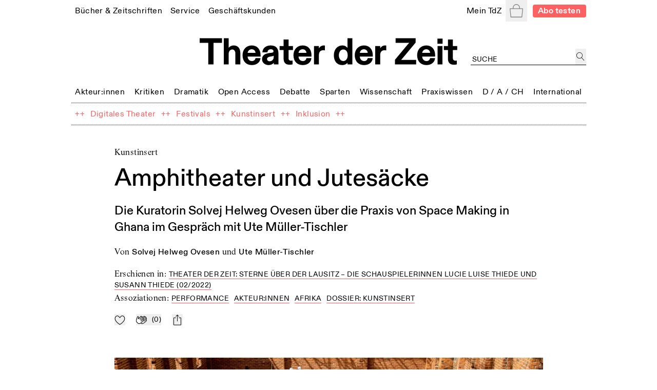

--- FILE ---
content_type: text/html; charset=utf-8
request_url: https://tdz.de/artikel/2710edf2-759e-4984-a59e-2501b46cc6b5
body_size: 65199
content:
<!DOCTYPE html><html lang="de"><head><meta charSet="utf-8"/><meta name="viewport" content="width=device-width, initial-scale=1, shrink-to-fit=no"/><meta http-equiv="x-ua-compatible" content="ie=edge"/><link rel="apple-touch-icon" sizes="180x180" href="/static/favicon/apple-touch-icon.png"/><link rel="icon" sizes="48x48" href="/static/favicon/favicon.ico"/><link rel="icon" type="image/png" sizes="32x32" href="/static/favicon/favicon-32x32.png"/><link rel="icon" type="image/png" sizes="16x16" href="/static/favicon/favicon-16x16.png"/><link rel="manifest" href="/static/favicon/site.webmanifest"/><script src="https://cdn.polyfill.io/v3/polyfill.min.js?features=Intl.~locale.de" async=""></script><title>Amphitheater und Jutesäcke</title><meta name="description" content="Die Kuratorin Solvej Helweg Ovesen über die Praxis von Space Making in Ghana im Gespräch mit Ute Müller-Tischler"/><meta name="keywords" content="Performance, Akteur:innen, Afrika, Dossier: Kunstinsert"/><meta property="og:title" content="Amphitheater und Jutesäcke"/><meta property="og:description" content="Die Kuratorin Solvej Helweg Ovesen über die Praxis von Space Making in Ghana im Gespräch mit Ute Müller-Tischler"/><meta property="og:url" content="https://tdz.de/artikel/2710edf2-759e-4984-a59e-2501b46cc6b5"/><meta property="og:image" content="https://tdz.de/api/files/708b73a6-bd28-43e3-ba3e-1abc5b5f2b9d/_B1A2672.jpg"/><meta property="og:type" content="article"/><meta property="og:locale" content="de_DE"/><meta property="og:site_name" content="Theater der Zeit"/><meta name="twitter:site" content="@theaterderzeit"/><meta name="twitter:title" content="Amphitheater und Jutesäcke"/><meta name="twitter:description" content="Die Kuratorin Solvej Helweg Ovesen über die Praxis von Space Making in Ghana im Gespräch mit Ute Müller-Tischler"/><meta name="twitter:card" content="summary_large_image"/><meta name="twitter:image" content="https://tdz.de/api/files/708b73a6-bd28-43e3-ba3e-1abc5b5f2b9d/_B1A2672.jpg"/><meta name="next-head-count" content="24"/><link rel="stylesheet" media="screen" href="/static/fonts.css" type="text/css"/><link rel="preload" href="/_next/static/css/4cd3dd2d35e12569.css" as="style"/><link rel="stylesheet" href="/_next/static/css/4cd3dd2d35e12569.css" data-n-g=""/><link rel="preload" href="/_next/static/css/22c426975bfb6e8b.css" as="style"/><link rel="stylesheet" href="/_next/static/css/22c426975bfb6e8b.css" data-n-p=""/><noscript data-n-css=""></noscript><script defer="" nomodule="" src="/_next/static/chunks/polyfills-78c92fac7aa8fdd8.js"></script><script src="/_next/static/chunks/webpack-9d6fca6f1bb5e191.js" defer=""></script><script src="/_next/static/chunks/framework-51e90279bbf5a0ec.js" defer=""></script><script src="/_next/static/chunks/main-85a6032d4ab64b0a.js" defer=""></script><script src="/_next/static/chunks/pages/_app-b3b51ebf3cc04028.js" defer=""></script><script src="/_next/static/chunks/7002-4e8f81f281ac6703.js" defer=""></script><script src="/_next/static/chunks/8881-75e1daded2a4632f.js" defer=""></script><script src="/_next/static/chunks/620-e2f907dda92c0e03.js" defer=""></script><script src="/_next/static/chunks/4677-fafb76872522b833.js" defer=""></script><script src="/_next/static/chunks/8351-62f381419e953fa9.js" defer=""></script><script src="/_next/static/chunks/356-f8cc370e47b85844.js" defer=""></script><script src="/_next/static/chunks/pages/artikel/%5Bid%5D-2ae3fa4b978e1789.js" defer=""></script><script src="/_next/static/ugOX4Tv2Q80WGw7iiCleY/_buildManifest.js" defer=""></script><script src="/_next/static/ugOX4Tv2Q80WGw7iiCleY/_ssgManifest.js" defer=""></script></head><body><div id="__next"><div class="Toastify"></div><div class="auth-wrapper"><main><section class="relative max-w-screen-lg mx-auto mb-2 md:mb-3 px-3 lg:px-2 pt-16 sm:py-0 text-left"><header class="font-regular relative -mx-1.5 mb-8 bg-white px-1.5 leading-none site-header-fade-in"><section class="flex flex-wrap items-center justify-between"><nav class="header_nav__Odrsm"><div class="px-1.5"><div class="inline"><a class="header_menuItemBase__OkuMi truncate" role="link" tabindex="0" href="/shop"><span class="whitespace-nowrap pb-[5px] border-b border-transparent">Bücher &amp; Zeitschriften</span></a></div><div class="hidden z-20 flex flex-col mt-[5px] whitespace-nowrap pb-1 absolute border bg-white px-2.5 pt-2.5"><a class="header_tdzSubmenuLink__ckTwM pb-1.5 text-sm" role="link" tabindex="0" href="/shop/produkt/humor-auf-der-buehne"><span>Die aktuelle TdZ-Ausgabe</span></a><a class="header_tdzSubmenuLink__ckTwM pb-1.5 text-sm" role="link" tabindex="0" href="/shop/abo"><span>Abo-Angebote</span></a><a class="header_tdzSubmenuLink__ckTwM pb-1.5 text-sm" role="link" tabindex="0" href="/shop"><span>Bücher, Zeitschriften, Musik</span></a><a class="header_tdzSubmenuLink__ckTwM pb-1.5 text-sm" role="link" tabindex="0" href="/shop/magazin/theater-der-zeit"><span>TdZ Archiv</span></a></div></div><div class="px-1.5"><div class="inline"><a class="header_menuItemBase__OkuMi truncate" role="link" tabindex="0" href="/service"><span class="whitespace-nowrap pb-[5px] border-b border-transparent">Service</span></a></div><div class="hidden z-20 flex flex-col mt-[5px] whitespace-nowrap pb-1 absolute border bg-white px-2.5 pt-2.5"><a class="header_tdzSubmenuLink__ckTwM pb-1.5 text-sm" role="link" tabindex="0" href="/stellenmarkt"><span>Jobs / Stellenmarkt</span></a><a class="header_tdzSubmenuLink__ckTwM pb-1.5 text-sm" role="link" tabindex="0" href="/podcast"><span>Podcast</span></a><a class="header_tdzSubmenuLink__ckTwM pb-1.5 text-sm" role="link" tabindex="0" href="https://theaterderzeit.us11.list-manage.com/subscribe?u=af1f8d6806ce21d86b0fbdddf&amp;id=3337c2d8c1"><span>Newsletter</span></a><a class="header_tdzSubmenuLink__ckTwM pb-1.5 text-sm" role="link" tabindex="0" href="/news"><span>Theater-Meldungen</span></a><a class="header_tdzSubmenuLink__ckTwM pb-1.5 text-sm" role="link" tabindex="0" href="/tour"><span>TdZ on Tour</span></a><a class="header_tdzSubmenuLink__ckTwM pb-1.5 text-sm" role="link" tabindex="0" href="/premieren"><span>Theater-Premieren</span></a><a class="header_tdzSubmenuLink__ckTwM pb-1.5 text-sm" role="link" tabindex="0" href="/festivals"><span>Theater-Festivals</span></a><a class="header_tdzSubmenuLink__ckTwM pb-1.5 text-sm" role="link" tabindex="0" href="/spielorte"><span>Theater-Verzeichnis</span></a><a class="header_tdzSubmenuLink__ckTwM pb-1.5 text-sm" role="link" tabindex="0" href="/autor_innen"><span>Autor:innen-Verzeichnis</span></a><a class="header_tdzSubmenuLink__ckTwM pb-1.5 text-sm" role="link" tabindex="0" href="/aboservice"><span>Leser- &amp; Aboservice</span></a><a class="header_tdzSubmenuLink__ckTwM pb-1.5 text-sm" role="link" tabindex="0" href="/sprachkurse"><span>Sprachkurse</span></a></div></div><div class="px-1.5"><div class="inline"><a class="header_menuItemBase__OkuMi truncate" role="link" tabindex="0" href="/geschaeftskunden"><span class="whitespace-nowrap pb-[5px] border-b border-transparent">Geschäftskunden</span></a></div><div class="hidden z-20 flex flex-col mt-[5px] whitespace-nowrap pb-1 absolute border bg-white px-2.5 pt-2.5"><a class="header_tdzSubmenuLink__ckTwM pb-1.5 text-sm" role="link" tabindex="0" href="/media"><span>Anzeige schalten</span></a><a class="header_tdzSubmenuLink__ckTwM pb-1.5 text-sm" role="link" tabindex="0" href="/buchprojekt-anbieten"><span>Buchprojekt anbieten</span></a><a class="header_tdzSubmenuLink__ckTwM pb-1.5 text-sm" role="link" tabindex="0" href="/lizenzen-nutzungsrechte"><span>Lizenzen / Nutzungsrechte</span></a><a class="header_tdzSubmenuLink__ckTwM pb-1.5 text-sm" role="link" tabindex="0" href="/haendler-informationen"><span>Händler Informationen</span></a><a class="header_tdzSubmenuLink__ckTwM pb-1.5 text-sm" role="link" tabindex="0" href="/open-access-publikationen"><span>Open Access Publikationen</span></a></div></div></nav><nav class="header_nav__Odrsm"><div class="px-1.5"><div class="inline"><a class="header_menuItemBase__OkuMi truncate" role="link" tabindex="0" href="/login"><span class="whitespace-nowrap pb-[5px] border-b border-transparent">Mein TdZ</span></a></div><div class="hidden z-20 flex flex-col mt-[5px] whitespace-nowrap pb-1 absolute border bg-white px-2.5 pt-2.5"><a class="header_tdzSubmenuLink__ckTwM pb-1.5 text-sm" role="link" tabindex="0" href="/login#my_favorites"><span>Meine Themen</span></a><a class="header_tdzSubmenuLink__ckTwM pb-1.5 text-sm" role="link" tabindex="0" href="/login#my_orders"><span>Meine Bestellungen</span></a><a class="header_tdzSubmenuLink__ckTwM pb-1.5 text-sm" role="link" tabindex="0" href="/login#my_downloads"><span>Download-Bereich</span></a><a class="header_tdzSubmenuLink__ckTwM pb-1.5 text-sm" role="link" tabindex="0" href="/login#my_subscription"><span>Mein Abo</span></a><a class="header_tdzSubmenuLink__ckTwM pb-1.5 text-sm" role="link" tabindex="0" href="/login#my_data"><span>Persönliche Daten</span></a><a class="header_tdzSubmenuLink__ckTwM pb-1.5 text-sm" role="link" tabindex="0" href="/login"><span>Anmelden</span></a></div></div><button type="button" class="relative inline-block h-8 w-8 p-1.5 text-gray"><span class="sr-only">Warenkorb</span><svg role="img" xmlns="http://www.w3.org/2000/svg" viewBox="0 0 900 900" class="fill-current"><path d="M88.26,898C70.49,898,56,883.25,56,865.11v-.27L1.65,319.17c.14-18,14.55-32.64,32.24-32.64H211.31v-38.9c0-.56,0-1.16,0-1.76C211.3,111.4,318.53,2,450.32,2s239,109.4,239,243.87c0,1,0,2.1,0,3.15v.31c0,.36,0,.73,0,1.1v36.1H866.76c17.69,0,32.1,14.62,32.24,32.64L844.63,864.84v.27c0,18.14-14.47,32.89-32.25,32.89Zm13.14-45.75H799.25l55.52-520H45.88ZM256.14,252.48v34H644.51V252.47l-.09-.53,0-2.44c0-1.21,0-2.42,0-3.63,0-109.25-87.11-198.12-194.19-198.12S256.14,136.62,256.14,245.87c0,1.21,0,2.42,0,3.63l.05,2.44Z"></path></svg></button><div hidden="" style="position:fixed;top:1px;left:1px;width:1px;height:0;padding:0;margin:-1px;overflow:hidden;clip:rect(0, 0, 0, 0);white-space:nowrap;border-width:0;display:none"></div><a class="rounded px-2 py-[2px] text-sm font-bold text-white typo-base-sans bg-highlight  ml-2" href="/shop/abo">Abo testen</a></nav></section><section class="my-6 flex flex-wrap items-end text-center"><div class="ml-[25%] w-1/2"><a class="no-underline" href="/"><h1 class="header_logo__ut7mY"><img src="/static/TdZ_Logo.svg" alt="Theater der Zeit"/></h1></a></div><div class="text-left typo-base ml-5 flex grow justify-end pt-4 lg:w-[220px]"><div class="textField_tdzInputGroup__8ocXF"><input class="textField_placeholder__8oksQ w-[calc(100%-1.5rem)] px-0.5 pt-1" placeholder="Suche" value=""/><button type="button" class="h-full min-w-[1.3rem] p-0.5" aria-label="jetzt suchen"><svg role="img" xmlns="http://www.w3.org/2000/svg" viewBox="0 0 900 900" class="fill-current"><path d="M45,337.5C45,176.22,176.22,45,337.5,45S630,176.22,630,337.5,498.78,630,337.5,630,45,498.78,45,337.5ZM849.1,862.29,581.63,570.51A337.48,337.48,0,0,0,98.87,98.87,337.5,337.5,0,0,0,337.5,675a334.86,334.86,0,0,0,211-74L815.9,892.71a22.51,22.51,0,1,0,33.2-30.42Z"></path></svg></button></div></div></section><section class="header_sectionFullWidthNav___70eS"><div class="relative h-auto w-full flex-nowrap items-center justify-between xs:flex"><button type="button" tabindex="0" class="hidden header_arrowButton__CLO9Z left-0"><span class="inline-block w-4 bg-white pr-2"><svg role="img" viewBox="0 0 26 50" xmlns="http://www.w3.org/2000/svg" class="stroke-black hover:stroke-gray"><path fill-rule="evenodd" clip-rule="evenodd" d="M0.999995 25.707L25.0224 49.7295L25.7296 49.0224L1.7071 24.9999L25.3535 1.35349L24.6464 0.64638L0.270436 25.0224L0.977543 25.7295L0.999995 25.707Z"></path></svg></span><span class="inline-block h-4 w-6 bg-gradient-to-r from-white"></span></button><div class="min-w-full overflow-hidden"><nav class="min-w-full justify-between header_nav__Odrsm"><span class="header_spanLinkWrapper__Iq3Eh"><a class="header_menuItemSimple__3Ns2k header_menuItemBase__OkuMi" href="/kategorie/akteure"><span class="whitespace-nowrap">Akteur:innen</span></a></span><div class="px-1.5 py-1.5"><div class="inline"><a class="header_menuItemBase__OkuMi truncate" role="link" tabindex="0" href="/kategorie/kritiken"><span class="whitespace-nowrap pb-[5px] border-b border-transparent">Kritiken</span></a></div><div class="hidden z-20 flex flex-col mt-[5px] whitespace-nowrap pb-1 absolute border bg-white px-2.5 pt-2.5"><a class="header_tdzSubmenuLink__ckTwM pb-1.5" role="link" tabindex="0" href="/kategorie/theaterkritiken"><span>Theaterkritiken</span></a><a class="header_tdzSubmenuLink__ckTwM pb-1.5" role="link" tabindex="0" href="/kategorie/buchrezensionen"><span>Buchrezensionen</span></a></div></div><div class="px-1.5 py-1.5"><div class="inline"><a class="header_menuItemBase__OkuMi truncate" role="link" tabindex="0" href="/kategorie/dramatik"><span class="whitespace-nowrap pb-[5px] border-b border-transparent">Dramatik</span></a></div><div class="hidden z-20 flex flex-col mt-[5px] whitespace-nowrap pb-1 absolute border bg-white px-2.5 pt-2.5"><a class="header_tdzSubmenuLink__ckTwM pb-1.5" role="link" tabindex="0" href="/kategorie/stuecke"><span>Stücke</span></a></div></div><span class="header_spanLinkWrapper__Iq3Eh"><a class="header_menuItemSimple__3Ns2k header_menuItemBase__OkuMi" href="/kategorie/open-access"><span class="whitespace-nowrap">Open Access</span></a></span><span class="header_spanLinkWrapper__Iq3Eh"><a class="header_menuItemSimple__3Ns2k header_menuItemBase__OkuMi" href="/kategorie/debatte"><span class="whitespace-nowrap">Debatte</span></a></span><div class="px-1.5 py-1.5"><div class="inline"><a class="header_menuItemBase__OkuMi truncate" role="link" tabindex="0" href="/kategorie/sparten"><span class="whitespace-nowrap pb-[5px] border-b border-transparent">Sparten</span></a></div><div class="hidden z-20 flex flex-col mt-[5px] whitespace-nowrap pb-1 absolute border bg-white px-2.5 pt-2.5"><a class="header_tdzSubmenuLink__ckTwM pb-1.5" role="link" tabindex="0" href="/kategorie/freie-szene"><span>Freie Szene</span></a><a class="header_tdzSubmenuLink__ckTwM pb-1.5" role="link" tabindex="0" href="/kategorie/sprechtheater"><span>Sprechtheater</span></a><a class="header_tdzSubmenuLink__ckTwM pb-1.5" role="link" tabindex="0" href="/kategorie/oper"><span>Musiktheater</span></a><a class="header_tdzSubmenuLink__ckTwM pb-1.5" role="link" tabindex="0" href="/kategorie/tanz"><span>Tanz</span></a><a class="header_tdzSubmenuLink__ckTwM pb-1.5" role="link" tabindex="0" href="/kategorie/performance"><span>Performance</span></a><a class="header_tdzSubmenuLink__ckTwM pb-1.5" role="link" tabindex="0" href="/kategorie/figurentheater"><span>Puppen-, Figuren- &amp; Objekttheater</span></a><a class="header_tdzSubmenuLink__ckTwM pb-1.5" role="link" tabindex="0" href="/kategorie/zirkus"><span>Zirkus</span></a><a class="header_tdzSubmenuLink__ckTwM pb-1.5" role="link" tabindex="0" href="/kategorie/kinder-und-jugendtheater"><span>Kinder- &amp; Jugendtheater</span></a></div></div><span class="header_spanLinkWrapper__Iq3Eh"><a class="header_menuItemSimple__3Ns2k header_menuItemBase__OkuMi" href="/kategorie/wissenschaft"><span class="whitespace-nowrap">Wissenschaft</span></a></span><div class="px-1.5 py-1.5"><div class="inline"><a class="header_menuItemBase__OkuMi truncate" role="link" tabindex="0" href="/kategorie/praxiswissen"><span class="whitespace-nowrap pb-[5px] border-b border-transparent">Praxiswissen</span></a></div><div class="hidden z-20 flex flex-col mt-[5px] whitespace-nowrap pb-1 absolute border bg-white px-2.5 pt-2.5"><a class="header_tdzSubmenuLink__ckTwM pb-1.5" role="link" tabindex="0" href="/kategorie/theatergeschichte"><span>Theatergeschichte</span></a><a class="header_tdzSubmenuLink__ckTwM pb-1.5" role="link" tabindex="0" href="/kategorie/schauspiel"><span>Schauspiel</span></a><a class="header_tdzSubmenuLink__ckTwM pb-1.5" role="link" tabindex="0" href="/kategorie/regie"><span>Regie</span></a><a class="header_tdzSubmenuLink__ckTwM pb-1.5" role="link" tabindex="0" href="/kategorie/dramaturgie"><span>Dramaturgie</span></a><a class="header_tdzSubmenuLink__ckTwM pb-1.5" role="link" tabindex="0" href="/kategorie/theaterpaedagogik"><span>Theaterpädagogik</span></a><a class="header_tdzSubmenuLink__ckTwM pb-1.5" role="link" tabindex="0" href="/kategorie/kostuem-und-buehne"><span>Kostüm und Bühne</span></a><a class="header_tdzSubmenuLink__ckTwM pb-1.5" role="link" tabindex="0" href="/kategorie/recht"><span>Recht</span></a></div></div><div class="px-1.5 py-1.5"><div class="inline"><a class="header_menuItemBase__OkuMi truncate" role="link" tabindex="0" href="/kategorie/deutschland-oesterreich-schweiz"><span class="whitespace-nowrap pb-[5px] border-b border-transparent">D / A / CH</span></a></div><div class="hidden z-20 flex flex-col mt-[5px] whitespace-nowrap pb-1 absolute border bg-white px-2.5 pt-2.5"><a class="header_tdzSubmenuLink__ckTwM pb-1.5" role="link" tabindex="0" href="/kategorie/oesterreich"><span>Österreich</span></a><a class="header_tdzSubmenuLink__ckTwM pb-1.5" role="link" tabindex="0" href="/kategorie/schweiz"><span>Schweiz</span></a><a class="header_tdzSubmenuLink__ckTwM pb-1.5" role="link" tabindex="0" href="/kategorie/baden-wuerttemberg"><span>Baden-Württemberg</span></a><a class="header_tdzSubmenuLink__ckTwM pb-1.5" role="link" tabindex="0" href="/kategorie/bayern"><span>Bayern</span></a><a class="header_tdzSubmenuLink__ckTwM pb-1.5" role="link" tabindex="0" href="/kategorie/berlin"><span>Berlin</span></a><a class="header_tdzSubmenuLink__ckTwM pb-1.5" role="link" tabindex="0" href="/kategorie/brandenburg"><span>Brandenburg</span></a><a class="header_tdzSubmenuLink__ckTwM pb-1.5" role="link" tabindex="0" href="/kategorie/bremen"><span>Bremen</span></a><a class="header_tdzSubmenuLink__ckTwM pb-1.5" role="link" tabindex="0" href="/kategorie/hamburg"><span>Hamburg</span></a><a class="header_tdzSubmenuLink__ckTwM pb-1.5" role="link" tabindex="0" href="/kategorie/hessen"><span>Hessen</span></a><a class="header_tdzSubmenuLink__ckTwM pb-1.5" role="link" tabindex="0" href="/kategorie/mecklenburg-vorpommern"><span>Mecklenburg-Vorpommern</span></a><a class="header_tdzSubmenuLink__ckTwM pb-1.5" role="link" tabindex="0" href="/kategorie/niedersachsen"><span>Niedersachsen</span></a><a class="header_tdzSubmenuLink__ckTwM pb-1.5" role="link" tabindex="0" href="/kategorie/nordrhein-westfalen"><span>Nordrhein-Westfalen</span></a><a class="header_tdzSubmenuLink__ckTwM pb-1.5" role="link" tabindex="0" href="/kategorie/rheinland-pfalz"><span>Rheinland-Pfalz</span></a><a class="header_tdzSubmenuLink__ckTwM pb-1.5" role="link" tabindex="0" href="/kategorie/saarland"><span>Saarland</span></a><a class="header_tdzSubmenuLink__ckTwM pb-1.5" role="link" tabindex="0" href="/kategorie/sachsen"><span>Sachsen</span></a><a class="header_tdzSubmenuLink__ckTwM pb-1.5" role="link" tabindex="0" href="/kategorie/sachsen-anhalt"><span>Sachsen-Anhalt</span></a><a class="header_tdzSubmenuLink__ckTwM pb-1.5" role="link" tabindex="0" href="/kategorie/schleswig-holstein"><span>Schleswig-Holstein</span></a><a class="header_tdzSubmenuLink__ckTwM pb-1.5" role="link" tabindex="0" href="/kategorie/thueringen"><span>Thüringen</span></a></div></div><div class="px-1.5 py-1.5"><div class="inline"><a class="header_menuItemBase__OkuMi truncate" role="link" tabindex="0" href="/kategorie/international"><span class="whitespace-nowrap pb-[5px] border-b border-transparent">International</span></a></div><div class="hidden z-20 flex flex-col mt-[5px] whitespace-nowrap pb-1 absolute border bg-white px-2.5 pt-2.5"><a class="header_tdzSubmenuLink__ckTwM pb-1.5" role="link" tabindex="0" href="/kategorie/afrika"><span>Afrika</span></a><a class="header_tdzSubmenuLink__ckTwM pb-1.5" role="link" tabindex="0" href="/kategorie/asien"><span>Asien</span></a><a class="header_tdzSubmenuLink__ckTwM pb-1.5" role="link" tabindex="0" href="/kategorie/europa"><span>Europa</span></a><a class="header_tdzSubmenuLink__ckTwM pb-1.5" role="link" tabindex="0" href="/kategorie/nordamerika"><span>Nordamerika</span></a><a class="header_tdzSubmenuLink__ckTwM pb-1.5" role="link" tabindex="0" href="/kategorie/suedamerika"><span>Südamerika</span></a><a class="header_tdzSubmenuLink__ckTwM pb-1.5" role="link" tabindex="0" href="/kategorie/ozeanien"><span>Ozeanien</span></a></div></div></nav> </div><button type="button" tabindex="0" class="hidden header_arrowButton__CLO9Z right-0"><span class="inline-block h-4 w-6 bg-gradient-to-l from-white"></span><span class="inline-block w-4 bg-white pl-2"><svg role="img" viewBox="0 0 26 50" xmlns="http://www.w3.org/2000/svg" class="stroke-black hover:stroke-gray"><path fill-rule="evenodd" clip-rule="evenodd" d="M25 24.6689L0.977548 0.646418L0.270442 1.35352L24.2929 25.376L0.646447 49.0224L1.35355 49.7295L25.7296 25.3535L25.0225 24.6464L25 24.6689Z"></path></svg></span></button></div></section><section class="header_sectionFullWidthNav___70eS"><nav class="header_nav__Odrsm flex-wrap"><div class="flex"><span class="header_spanLinkWrapper__Iq3Eh text-highlight" aria-hidden="true">++</span><span class="typo-base-sans sm:py-1.5 lg:px-0.5"><a class="header_menuItemBase__OkuMi header_menuItemSimple__3Ns2k text-highlight" href="/dossier/digitales-theater"><span>Digitales Theater</span></a></span></div><div class="flex"><span class="header_spanLinkWrapper__Iq3Eh text-highlight" aria-hidden="true">++</span><span class="typo-base-sans sm:py-1.5 lg:px-0.5"><a class="header_menuItemBase__OkuMi header_menuItemSimple__3Ns2k text-highlight" href="/dossier/c168a70a-3315-44d6-9eb9-4adafbbd5ccf"><span>Festivals</span></a></span></div><div class="flex"><span class="header_spanLinkWrapper__Iq3Eh text-highlight" aria-hidden="true">++</span><span class="typo-base-sans sm:py-1.5 lg:px-0.5"><a class="header_menuItemBase__OkuMi header_menuItemSimple__3Ns2k text-highlight" href="/dossier/kunstinsert"><span>Kunstinsert</span></a></span></div><div class="flex"><span class="header_spanLinkWrapper__Iq3Eh text-highlight" aria-hidden="true">++</span><span class="typo-base-sans sm:py-1.5 lg:px-0.5"><a class="header_menuItemBase__OkuMi header_menuItemSimple__3Ns2k text-highlight" href="/dossier/inklusion"><span>Inklusion</span></a></span></div><span class="header_spanLinkWrapper__Iq3Eh text-highlight" aria-hidden="true">++</span></nav></section></header><div class="fixed left-0 right-0 top-0 z-20"></div><div><article class="contentStyles_container__CGd3Y"><header class="contentStyles_header__7sIZL"><p class="mb-2.5 typo-base">Kunstinsert</p><div class="contentStyles_heading__Mxs52"><h1 class="mb-j break-word">Amphitheater und Jutesäcke</h1><p class="mb-0 typo-subtitle">Die Kuratorin Solvej Helweg Ovesen über die Praxis von Space Making in Ghana im Gespräch mit Ute Müller-Tischler</p></div><p class="mb-0 first-letter:uppercase mb-4">von<!-- --> <a class="font-sans font-medium no-underline" href="/person/8cda1615-4ae9-42ac-89f3-244086b7a7f6">Solvej Helweg Ovesen</a> <!-- -->und<!-- --> <a class="font-sans font-medium no-underline" href="/person/da291b0d-d2e1-43c8-9584-1dd2a309b228">Ute Müller-Tischler</a></p><p class="mb-2 md:mb-1">Erschienen in<!-- -->: <a class="metaLink_metaLink___Vp6H" href="/publikation/6a1e3813-c44b-4e55-bfc5-4348484fa641">Theater der Zeit: Sterne über der Lausitz  – Die Schauspielerinnen Lucie Luise Thiede und Susann Thiede (03/2022)</a></p><p class="mb-2 md:mb-1">Assoziationen<!-- -->: <a class="metaLink_metaLink___Vp6H mr-1" href="/kategorie/5a141cb4-6bb8-45c0-9c03-b569999b2671">Performance</a> <a class="metaLink_metaLink___Vp6H mr-1" href="/kategorie/ae011998-0f39-42cb-8b7c-a5329351a12b">Akteur:innen</a> <a class="metaLink_metaLink___Vp6H mr-1" href="/kategorie/95f2a5b5-9996-425d-a79e-bdf4cc3438c0">Afrika</a> <a class="metaLink_metaLink___Vp6H mr-1" href="/dossier/687966d6-1c36-4b82-87af-891aa0ced3e1">Dossier: Kunstinsert</a></p><div class="mt-4 flex space-x-4"><button class="
		inline-block cursor-pointer no-underline
		disabled:text-lightGray disabled:bg-transparent disabled:cursor-default disabled:pointer-events-none
		focus:outline-none flex items-center space-x-2 md:space-x-3 text-black whitespace-nowrap tracking-wide group" title="Zu Mein-TdZ hinzufügen"><svg role="img" xmlns="http://www.w3.org/2000/svg" viewBox="0 0 900 900" class="w-6 md:w-4 fill-transparent group-active:fill-black"><path style="stroke:currentColor;stroke-width:45px;stroke-linejoin:round" d="M244,105.6c-108,0-195,111.5-195,220.2C49,469,159.7,599.1,252.6,683.2    c82.9,75,167,127.6,196.9,145.4c29.9-17.8,114-70.4,196.9-145.4C739.3,599.2,850,469,850,325.8c0-110.4-89.9-220.3-200.2-220.3    c-128.8,0-174.6,142.5-190.8,151.3c-5.6,3.1-12.4,3.1-18,0.1C424.4,248.1,377.4,105.6,244,105.6z"></path></svg></button><button class="
		inline-block cursor-pointer no-underline
		disabled:text-lightGray disabled:bg-transparent disabled:cursor-default disabled:pointer-events-none
		focus:outline-none flex items-center space-x-2 md:space-x-3 text-black whitespace-nowrap tracking-wide group" title="Applaudieren"><svg role="img" xmlns="http://www.w3.org/2000/svg" viewBox="0 0 900 900" class="w-6 md:w-4 fill-white stroke-icon text-black group-active:fill-black group-active:stroke-iconThin group-active:text-white"><path style="stroke:currentColor;stroke-linejoin:round" d="M297.6,604.4c-3.6-4-14.2-18.2-18.6-48.8c-4.1-28.6-3.6-79,22.5-157.1C348.6,257,366.1,206,366.6,204.6l0.6-1.7  l2-3c10.3-23.3,37.2-37.4,61.7-31.3c8.3,2.1,15.9,6.3,21.9,12.3c3,3,5.6,6.4,7.7,10c6.7,11.7,8.3,25.5,4.3,38.9l-27.6,103  c-4,13.9-2.9,21.3-0.8,23.4c5.2,3.3,13.2-0.9,22.5-10.3l188.7-188.7c20-20,52.5-20,72.5,0s20,52.5,0,72.5l-157,157l181.2-181.2  c20-20,52.5-20,72.5,0c20,20,20,52.5,0,72.5L635.5,459.2l157-157c20-20,52.5-20,72.5,0c20,20,20,52.5,0,72.5L683.8,555.9  l108.7-108.7c20-20,52.5-20,72.5,0c20,20,20,52.5,0,72.5l-84.6,84.6c-71.1,71.1-143.2,120.2-208.3,141.9  c-45.4,15.2-109,23.9-154-21.1L297.6,604.4z"></path><path style="stroke:currentColor;stroke-linejoin:round" d="M40.5,604.4c-3.6-4-14.2-18.2-18.6-48.8c-4.1-28.6-3.6-79,22.5-157.1C91.6,257,109.1,206,109.6,204.6l0.6-1.7  l2-3c10.3-23.3,37.2-37.4,61.7-31.3c8.3,2.1,15.9,6.3,21.9,12.3c3,3,5.6,6.4,7.7,10c6.7,11.7,8.3,25.5,4.3,38.9l-27.6,103  c-4,13.9-2.9,21.3-0.8,23.4c5.2,3.3,13.2-0.9,22.5-10.3l188.7-188.7c20-20,52.5-20,72.5,0c20,20,20,52.5,0,72.5l-157,157  l181.2-181.2c20-20,52.5-20,72.5,0c20,20,20,52.5,0,72.5L378.5,459.2l157-157c20-20,52.5-20,72.5,0c20,20,20,52.5,0,72.5  L426.8,555.9l108.7-108.7c20-20,52.5-20,72.5,0c20,20,20,52.5,0,72.5l-84.6,84.6c-71.1,71.1-143.2,120.2-208.3,141.9  c-45.4,15.2-109,23.9-154-21.1L40.5,604.4z"></path></svg><span class="!ml-2 typo-uppercase-base md:typo-uppercase-sm">(<!-- -->0<!-- -->)</span></button><button class="
		inline-block cursor-pointer no-underline
		disabled:text-lightGray disabled:bg-transparent disabled:cursor-default disabled:pointer-events-none
		focus:outline-none flex items-center space-x-2 md:space-x-3 text-black whitespace-nowrap tracking-wide" title="teilen"><svg role="img" xmlns="http://www.w3.org/2000/svg" viewBox="0 0 1000 1000" class="w-5 md:w-4"><g><path d="M381.9,181l95.8-95.8v525.9c0,13.4,8.9,22.3,22.3,22.3c13.4,0,22.3-8.9,22.3-22.3V85.2l95.8,95.8c4.5,4.5,8.9,6.7,15.6,6.7c6.7,0,11.1-2.2,15.6-6.7c8.9-8.9,8.9-22.3,0-31.2L515.6,16.1c-2.2-2.2-4.5-4.5-6.7-4.5c-4.5-2.2-11.1-2.2-17.8,0c-2.2,2.2-4.5,2.2-6.7,4.5L350.7,149.8c-8.9,8.9-8.9,22.3,0,31.2C359.6,190,373,190,381.9,181z M812,276.9H633.7v44.6H812v624H188v-624h178.3v-44.6H188c-24.5,0-44.6,20.1-44.6,44.6v624c0,24.5,20.1,44.6,44.6,44.6h624c24.5,0,44.6-20.1,44.6-44.6v-624C856.6,296.9,836.5,276.9,812,276.9z"></path></g></svg></button></div></header><section class="relative typo-prose contentStyles_proseSection__Wqzco embeddedElements_resetIframes__IzyDo"><figure class="relative w-full mb-8"><img alt="Cul de sac“ von Sandra Kyeraa, 2022. Fotos SCCA Tamale" loading="lazy" width="5149" height="3432" decoding="async" data-nimg="1" class="" style="color:transparent" sizes="(min-width: 850px) 850px, 100vw" srcSet="/_next/image?url=%2Fapi%2Ffiles%2F708b73a6-bd28-43e3-ba3e-1abc5b5f2b9d%2F_B1A2672.jpg&amp;w=640&amp;q=75 640w, /_next/image?url=%2Fapi%2Ffiles%2F708b73a6-bd28-43e3-ba3e-1abc5b5f2b9d%2F_B1A2672.jpg&amp;w=750&amp;q=75 750w, /_next/image?url=%2Fapi%2Ffiles%2F708b73a6-bd28-43e3-ba3e-1abc5b5f2b9d%2F_B1A2672.jpg&amp;w=828&amp;q=75 828w, /_next/image?url=%2Fapi%2Ffiles%2F708b73a6-bd28-43e3-ba3e-1abc5b5f2b9d%2F_B1A2672.jpg&amp;w=1080&amp;q=75 1080w, /_next/image?url=%2Fapi%2Ffiles%2F708b73a6-bd28-43e3-ba3e-1abc5b5f2b9d%2F_B1A2672.jpg&amp;w=1200&amp;q=75 1200w, /_next/image?url=%2Fapi%2Ffiles%2F708b73a6-bd28-43e3-ba3e-1abc5b5f2b9d%2F_B1A2672.jpg&amp;w=1920&amp;q=75 1920w, /_next/image?url=%2Fapi%2Ffiles%2F708b73a6-bd28-43e3-ba3e-1abc5b5f2b9d%2F_B1A2672.jpg&amp;w=2048&amp;q=75 2048w, /_next/image?url=%2Fapi%2Ffiles%2F708b73a6-bd28-43e3-ba3e-1abc5b5f2b9d%2F_B1A2672.jpg&amp;w=3840&amp;q=75 3840w" src="/_next/image?url=%2Fapi%2Ffiles%2F708b73a6-bd28-43e3-ba3e-1abc5b5f2b9d%2F_B1A2672.jpg&amp;w=3840&amp;q=75"/><figcaption class="mt-1 typo-base"><span class="mb-3 mr-1">Cul de sac“ von Sandra Kyeraa, 2022.</span><span class="typo-xs text-gray">Foto<!-- -->:<!-- --> <span class="hyphens-auto" style="word-break:break-word;overflow-wrap:anywhere">SCCA Tamale</span></span></figcaption></figure><div class="free-html-block"><p><strong>Solvej Oversen, Sie sind gerade zurück aus Ghana, wo Sie mit Ibrahim Mahama das Projekt „Existing Otherwise“ auf die Beine gestellt haben. Ibrahim Mahama ist ein Konzept- und Installationskünstler, der mit seinen grandiosen Verhüllungsaktionen aus gebrauchten Jutesäcken auch in Europa bekannt wurde. In Tamale hat er mit dem Red Clay Studio, SCCA und Nkrumah Voli-ni ein eigenes Kunstzentrum aufgebaut. Wie kam es zu der Zusammenarbeit mit den XO-Curatorial Projects?</strong></p> <p>Ich hatte den Wunsch, mit ihm als Künstler zu arbeiten und war froh, als Bonaventure Soh Bejeng Ndikung und ich ihn 2015/2016 im Rahmen von „An Age of Our Own Making“ wegen seinen spektakulären Arbeiten auf der Documenta 14 in Athen und Kassel für mehrere Installationen gewinnen konnten. Seitdem stehen wir im engen Austausch, und er hat mich damals gleich zu Beginn in das Red Clay Studio in Tamale eingeladen. Als dann die Pandemie in Berlin alles lahmlegte, hat er vorgeschlagen, dass wir uns weniger mit Politikern rumschlagen sollten, als einfach mit der Kunst weiterzumachen. Wir haben dann während des weltweiten Sabbaticals der Künste unser gemeinsames Projekt „Existing Otherwise“ im Frühling 2020 entwickelt.</p> <p><strong>Das Movement Research Program in Berlin Wedding war das Ergebnis und eine Reaktion auf die Phase, als das...</strong></p></div></section></article><section class="Paywall_root__Hqhly"><h2 class="mb-2">Sie möchten den gesamten Beitrag lesen?</h2><article class="flex flex-wrap items-center justify-between"><h3 class="mb-3 mr-3 typo-intro">Diese Angebote schalten den Artikel frei:</h3><button class="font-sans uppercase no-underline pt-0 border-0 leading-none disabled:text-lightGray disabled:cursor-default disabled:pointer-events-none focus:outline-none focus:ring-1 focus:ring-lightGray text-sm border-b border-textGreen whitespace-nowrap tracking-wide mb-3">Ich habe bereits einen Zugang</button></article><section class="mb-6 mt-4"><div class="relative flex h-auto w-full flex-nowrap items-center justify-between"><div class="flex-1 overflow-x-scroll"><div class="inline-flex min-w-full justify-center gap-2"><article class="flex flex-col flex-1 items-stretch justify-end pt-6 pb-8 px-4 min-w-[280px] max-w-[50%] bg-lightGreen"><header class="SubscriptionBox_header__BiVtv mb-6 flex flex-1 flex-col items-stretch text-center"><section class="SubscriptionBox_headline__5DX09 flex-1"><h3 class="m-0 font-medium typo-base-sans">Tageszugang</h3><p class="m-0 pt-2 typo-base">12 Stunden ohne Paywall</p></section><p class="m-0 border-b border-dotted pb-2 pt-2"> <span class="typo-base-sans">5,99 €</span></p></header><section><div class="SubscriptionBox_featureBlock__PHbkO"><h4 class="SubscriptionBox_headlineBase__Na_2M">Online lesen</h4><div class="flex flex-nowrap text-sm"><span class="mr-2 h-3.5 w-3.5 text-neonGreen"><svg role="img" xmlns="http://www.w3.org/2000/svg" viewBox="0 0 900 900" class="fill-current"><path d="M287.14,774.72a40.76,40.76,0,0,1-28.73-11.85L14.87,519.34a40.64,40.64,0,0,1,57.48-57.48L287.14,676.74,826.65,137.15a40.64,40.64,0,1,1,57.48,57.47L315.88,762.87A40.78,40.78,0,0,1,287.14,774.72Z"></path></svg></span><p class="mb-2 flex-1"><span class="mr-2">Bücher online lesen</span></p></div><div class="flex flex-nowrap text-sm"><span class="mr-2 h-3.5 w-3.5 text-neonGreen"><svg role="img" xmlns="http://www.w3.org/2000/svg" viewBox="0 0 900 900" class="fill-current"><path d="M287.14,774.72a40.76,40.76,0,0,1-28.73-11.85L14.87,519.34a40.64,40.64,0,0,1,57.48-57.48L287.14,676.74,826.65,137.15a40.64,40.64,0,1,1,57.48,57.47L315.88,762.87A40.78,40.78,0,0,1,287.14,774.72Z"></path></svg></span><p class="mb-2 flex-1"><span class="mr-2">TdZ-Artikel seit 2013 online lesen</span></p></div><div class="flex flex-nowrap text-sm"><span class="mr-2 h-3.5 w-3.5 text-neonGreen"><svg role="img" xmlns="http://www.w3.org/2000/svg" viewBox="0 0 900 900" class="fill-current"><path d="M287.14,774.72a40.76,40.76,0,0,1-28.73-11.85L14.87,519.34a40.64,40.64,0,0,1,57.48-57.48L287.14,676.74,826.65,137.15a40.64,40.64,0,1,1,57.48,57.47L315.88,762.87A40.78,40.78,0,0,1,287.14,774.72Z"></path></svg></span><p class="mb-2 flex-1"><span class="mr-2">Exklusive Online-Artikel lesen</span></p></div><div class="flex flex-nowrap text-sm"><span class="mr-2 h-3.5 w-3.5 text-neonGreen"><svg role="img" xmlns="http://www.w3.org/2000/svg" viewBox="0 0 900 900" class="fill-current"><path d="M287.14,774.72a40.76,40.76,0,0,1-28.73-11.85L14.87,519.34a40.64,40.64,0,0,1,57.48-57.48L287.14,676.74,826.65,137.15a40.64,40.64,0,1,1,57.48,57.47L315.88,762.87A40.78,40.78,0,0,1,287.14,774.72Z"></path></svg></span><p class="mb-2 flex-1"><span class="mr-2">„Arbeitsbücher“ online lesen</span></p></div><div class="flex flex-nowrap text-sm"><span class="mr-2 h-3.5 w-3.5 text-neonGreen"><svg role="img" xmlns="http://www.w3.org/2000/svg" viewBox="0 0 900 900" class="fill-current"><path d="M287.14,774.72a40.76,40.76,0,0,1-28.73-11.85L14.87,519.34a40.64,40.64,0,0,1,57.48-57.48L287.14,676.74,826.65,137.15a40.64,40.64,0,1,1,57.48,57.47L315.88,762.87A40.78,40.78,0,0,1,287.14,774.72Z"></path></svg></span><p class="mb-2 flex-1"><span class="mr-2">double-Artikel online lesen</span></p></div><div class="flex flex-nowrap text-sm"><span class="mr-2 h-3.5 w-3.5 text-neonGreen"><svg role="img" xmlns="http://www.w3.org/2000/svg" viewBox="0 0 900 900" class="fill-current"><path d="M287.14,774.72a40.76,40.76,0,0,1-28.73-11.85L14.87,519.34a40.64,40.64,0,0,1,57.48-57.48L287.14,676.74,826.65,137.15a40.64,40.64,0,1,1,57.48,57.47L315.88,762.87A40.78,40.78,0,0,1,287.14,774.72Z"></path></svg></span><p class="mb-2 flex-1"><span class="mr-2">IXYPSILONZETT-Artikel online lesen</span></p></div></div><div class="SubscriptionBox_featureBlock__PHbkO"><h4 class="SubscriptionBox_headlineBase__Na_2M">PDF-Downloads</h4><div class="flex flex-nowrap text-gray text-sm"><span class="mr-2 h-3.5 w-3.5">—</span><p class="mb-2 flex-1"><span class="mr-2">Die aktuelle TdZ-Ausgabe</span><button class="relative top-0.5 inline h-3 w-3 text-gray" type="button" data-tooltip-content="Laden Sie schon vor dem offiziellen Erscheinungstermin die aktuelle TdZ-Ausgabe als PDF-Version herunter." data-tooltip-id="feature-7fccd0a3-c217-40f3-af85-0599472814f5" aria-label="Weitere Infos"><svg role="img" xmlns="http://www.w3.org/2000/svg" viewBox="0 0 900 900" class="fill-current"><path d="M766.51,131.53C681.68,46.7,569,0,449,0S216.32,46.7,131.49,131.53,0,329.05,0,449,46.7,681.68,131.49,766.51,329.05,898,449,898s232.68-46.7,317.51-131.49S898,569,898,449,851.3,216.32,766.51,131.53ZM449,850.74C227.48,850.74,47.26,670.52,47.26,449S227.48,47.26,449,47.26,850.74,227.48,850.74,449,670.52,850.74,449,850.74Zm-2.64-573.48c32.52,0,59-23.45,59-52.94s-26.46-53.69-59-53.69-60.5,24.2-60.5,53.69S413.84,277.26,446.36,277.26ZM496.27,669V351.37H473.58L350.32,377.08v21.17l13.61,7.56c20.42,10.59,27.23,14.37,27.23,32.52V669c0,9.83-3.79,11.35-24.2,18.15l-17.4,5.3V715.1H537.1V692.42l-17.39-5.3C500.05,680.32,496.27,678.8,496.27,669Z"></path></svg></button></p></div><div class="flex flex-nowrap text-gray text-sm"><span class="mr-2 h-3.5 w-3.5">—</span><p class="mb-2 flex-1"><span class="mr-2">Das jährliche Arbeitsbuch</span><button class="relative top-0.5 inline h-3 w-3 text-gray" type="button" data-tooltip-content="Laden Sie das jährliche Arbeitsbuch als monothematische TdZ-Doppelausgabe im Juli/August als PDF-Format herunter." data-tooltip-id="feature-10e71b5d-5a9e-4ed5-a40c-7a4acc5ac4d0" aria-label="Weitere Infos"><svg role="img" xmlns="http://www.w3.org/2000/svg" viewBox="0 0 900 900" class="fill-current"><path d="M766.51,131.53C681.68,46.7,569,0,449,0S216.32,46.7,131.49,131.53,0,329.05,0,449,46.7,681.68,131.49,766.51,329.05,898,449,898s232.68-46.7,317.51-131.49S898,569,898,449,851.3,216.32,766.51,131.53ZM449,850.74C227.48,850.74,47.26,670.52,47.26,449S227.48,47.26,449,47.26,850.74,227.48,850.74,449,670.52,850.74,449,850.74Zm-2.64-573.48c32.52,0,59-23.45,59-52.94s-26.46-53.69-59-53.69-60.5,24.2-60.5,53.69S413.84,277.26,446.36,277.26ZM496.27,669V351.37H473.58L350.32,377.08v21.17l13.61,7.56c20.42,10.59,27.23,14.37,27.23,32.52V669c0,9.83-3.79,11.35-24.2,18.15l-17.4,5.3V715.1H537.1V692.42l-17.39-5.3C500.05,680.32,496.27,678.8,496.27,669Z"></path></svg></button></p></div><div class="flex flex-nowrap text-gray text-sm"><span class="mr-2 h-3.5 w-3.5">—</span><p class="mb-2 flex-1"><span class="mr-2">Sonderpublikationen</span><button class="relative top-0.5 inline h-3 w-3 text-gray" type="button" data-tooltip-content="Laden Sie Sonderausgaben wie TdZ-Spezial, thematische Sonderbeilagen oder Inserts als PDF herunter." data-tooltip-id="feature-6fde746f-ae2f-48b4-9b30-fc0d9f4d1e1f" aria-label="Weitere Infos"><svg role="img" xmlns="http://www.w3.org/2000/svg" viewBox="0 0 900 900" class="fill-current"><path d="M766.51,131.53C681.68,46.7,569,0,449,0S216.32,46.7,131.49,131.53,0,329.05,0,449,46.7,681.68,131.49,766.51,329.05,898,449,898s232.68-46.7,317.51-131.49S898,569,898,449,851.3,216.32,766.51,131.53ZM449,850.74C227.48,850.74,47.26,670.52,47.26,449S227.48,47.26,449,47.26,850.74,227.48,850.74,449,670.52,850.74,449,850.74Zm-2.64-573.48c32.52,0,59-23.45,59-52.94s-26.46-53.69-59-53.69-60.5,24.2-60.5,53.69S413.84,277.26,446.36,277.26ZM496.27,669V351.37H473.58L350.32,377.08v21.17l13.61,7.56c20.42,10.59,27.23,14.37,27.23,32.52V669c0,9.83-3.79,11.35-24.2,18.15l-17.4,5.3V715.1H537.1V692.42l-17.39-5.3C500.05,680.32,496.27,678.8,496.27,669Z"></path></svg></button></p></div><div class="flex flex-nowrap text-gray text-sm"><span class="mr-2 h-3.5 w-3.5">—</span><p class="mb-2 flex-1"><span class="mr-2">Die aktuelle double-Ausgabe</span><button class="relative top-0.5 inline h-3 w-3 text-gray" type="button" data-tooltip-content="Laden Sie schon vor dem offiziellen Erscheinungstermin die aktuelle „double – Magazin für Puppen-, Figuren- und Objekttheater&quot; als PDF herunter." data-tooltip-id="feature-d03d078c-3bb3-40fb-9aff-3bc1832dab48" aria-label="Weitere Infos"><svg role="img" xmlns="http://www.w3.org/2000/svg" viewBox="0 0 900 900" class="fill-current"><path d="M766.51,131.53C681.68,46.7,569,0,449,0S216.32,46.7,131.49,131.53,0,329.05,0,449,46.7,681.68,131.49,766.51,329.05,898,449,898s232.68-46.7,317.51-131.49S898,569,898,449,851.3,216.32,766.51,131.53ZM449,850.74C227.48,850.74,47.26,670.52,47.26,449S227.48,47.26,449,47.26,850.74,227.48,850.74,449,670.52,850.74,449,850.74Zm-2.64-573.48c32.52,0,59-23.45,59-52.94s-26.46-53.69-59-53.69-60.5,24.2-60.5,53.69S413.84,277.26,446.36,277.26ZM496.27,669V351.37H473.58L350.32,377.08v21.17l13.61,7.56c20.42,10.59,27.23,14.37,27.23,32.52V669c0,9.83-3.79,11.35-24.2,18.15l-17.4,5.3V715.1H537.1V692.42l-17.39-5.3C500.05,680.32,496.27,678.8,496.27,669Z"></path></svg></button></p></div><div class="flex flex-nowrap text-gray text-sm"><span class="mr-2 h-3.5 w-3.5">—</span><p class="mb-2 flex-1"><span class="mr-2">Persönliches Archiv mit allen bereits erworbenen Downloads</span></p></div><div class="flex flex-nowrap text-gray text-sm"><span class="mr-2 h-3.5 w-3.5">—</span><p class="mb-2 flex-1"><span class="mr-2">Die aktuelle IXYPSILONZETT-Ausgabe</span><button class="relative top-0.5 inline h-3 w-3 text-gray" type="button" data-tooltip-content="Laden Sie schon vor dem offiziellen Erscheinungstermin die aktuelle „IXYPSILONZETT – Magazin für Kinder- und Jugendtheater“ als PDF herunter." data-tooltip-id="feature-0a23d539-363a-4569-9b0c-e3ce913d0b2b" aria-label="Weitere Infos"><svg role="img" xmlns="http://www.w3.org/2000/svg" viewBox="0 0 900 900" class="fill-current"><path d="M766.51,131.53C681.68,46.7,569,0,449,0S216.32,46.7,131.49,131.53,0,329.05,0,449,46.7,681.68,131.49,766.51,329.05,898,449,898s232.68-46.7,317.51-131.49S898,569,898,449,851.3,216.32,766.51,131.53ZM449,850.74C227.48,850.74,47.26,670.52,47.26,449S227.48,47.26,449,47.26,850.74,227.48,850.74,449,670.52,850.74,449,850.74Zm-2.64-573.48c32.52,0,59-23.45,59-52.94s-26.46-53.69-59-53.69-60.5,24.2-60.5,53.69S413.84,277.26,446.36,277.26ZM496.27,669V351.37H473.58L350.32,377.08v21.17l13.61,7.56c20.42,10.59,27.23,14.37,27.23,32.52V669c0,9.83-3.79,11.35-24.2,18.15l-17.4,5.3V715.1H537.1V692.42l-17.39-5.3C500.05,680.32,496.27,678.8,496.27,669Z"></path></svg></button></p></div></div><div class="SubscriptionBox_featureBlock__PHbkO"><h4 class="SubscriptionBox_headlineBase__Na_2M">Sonstiges</h4><div class="flex flex-nowrap text-sm"><span class="mr-2 h-3.5 w-3.5 text-neonGreen"><svg role="img" xmlns="http://www.w3.org/2000/svg" viewBox="0 0 900 900" class="fill-current"><path d="M287.14,774.72a40.76,40.76,0,0,1-28.73-11.85L14.87,519.34a40.64,40.64,0,0,1,57.48-57.48L287.14,676.74,826.65,137.15a40.64,40.64,0,1,1,57.48,57.47L315.88,762.87A40.78,40.78,0,0,1,287.14,774.72Z"></path></svg></span><p class="mb-2 flex-1"><span class="mr-2">Anmelden per E-Mail</span></p></div><div class="flex flex-nowrap text-sm"><span class="mr-2 h-3.5 w-3.5 text-neonGreen"><svg role="img" xmlns="http://www.w3.org/2000/svg" viewBox="0 0 900 900" class="fill-current"><path d="M287.14,774.72a40.76,40.76,0,0,1-28.73-11.85L14.87,519.34a40.64,40.64,0,0,1,57.48-57.48L287.14,676.74,826.65,137.15a40.64,40.64,0,1,1,57.48,57.47L315.88,762.87A40.78,40.78,0,0,1,287.14,774.72Z"></path></svg></span><p class="mb-2 flex-1"><span class="mr-2">Persönliche Merklisten</span><button class="relative top-0.5 inline h-3 w-3 text-gray" type="button" data-tooltip-content="Richten Sie Ihr individuelles Theatermagazin ein, indem Sie Themen-Dossiers, Theater oder Autoren folgen (♥︎ Mein TdZ)." data-tooltip-id="feature-a90d88aa-c867-4594-9828-a386187e0acd" aria-label="Weitere Infos"><svg role="img" xmlns="http://www.w3.org/2000/svg" viewBox="0 0 900 900" class="fill-current"><path d="M766.51,131.53C681.68,46.7,569,0,449,0S216.32,46.7,131.49,131.53,0,329.05,0,449,46.7,681.68,131.49,766.51,329.05,898,449,898s232.68-46.7,317.51-131.49S898,569,898,449,851.3,216.32,766.51,131.53ZM449,850.74C227.48,850.74,47.26,670.52,47.26,449S227.48,47.26,449,47.26,850.74,227.48,850.74,449,670.52,850.74,449,850.74Zm-2.64-573.48c32.52,0,59-23.45,59-52.94s-26.46-53.69-59-53.69-60.5,24.2-60.5,53.69S413.84,277.26,446.36,277.26ZM496.27,669V351.37H473.58L350.32,377.08v21.17l13.61,7.56c20.42,10.59,27.23,14.37,27.23,32.52V669c0,9.83-3.79,11.35-24.2,18.15l-17.4,5.3V715.1H537.1V692.42l-17.39-5.3C500.05,680.32,496.27,678.8,496.27,669Z"></path></svg></button></p></div><div class="flex flex-nowrap text-gray text-sm"><span class="mr-2 h-3.5 w-3.5">—</span><p class="mb-2 flex-1"><span class="mr-2">Nur für Privatkunden</span><button class="relative top-0.5 inline h-3 w-3 text-gray" type="button" data-tooltip-content="Ist der Rechnungsempfänger ein Theater, eine Institution, Firma oder Bibliothek, müssen das Print- und Digitalabo separat bestellt werden." data-tooltip-id="feature-24bd1d77-eb56-4969-a189-165e0c8882f5" aria-label="Weitere Infos"><svg role="img" xmlns="http://www.w3.org/2000/svg" viewBox="0 0 900 900" class="fill-current"><path d="M766.51,131.53C681.68,46.7,569,0,449,0S216.32,46.7,131.49,131.53,0,329.05,0,449,46.7,681.68,131.49,766.51,329.05,898,449,898s232.68-46.7,317.51-131.49S898,569,898,449,851.3,216.32,766.51,131.53ZM449,850.74C227.48,850.74,47.26,670.52,47.26,449S227.48,47.26,449,47.26,850.74,227.48,850.74,449,670.52,850.74,449,850.74Zm-2.64-573.48c32.52,0,59-23.45,59-52.94s-26.46-53.69-59-53.69-60.5,24.2-60.5,53.69S413.84,277.26,446.36,277.26ZM496.27,669V351.37H473.58L350.32,377.08v21.17l13.61,7.56c20.42,10.59,27.23,14.37,27.23,32.52V669c0,9.83-3.79,11.35-24.2,18.15l-17.4,5.3V715.1H537.1V692.42l-17.39-5.3C500.05,680.32,496.27,678.8,496.27,669Z"></path></svg></button></p></div></div></section><div class="text-center"><button class="
		inline-block cursor-pointer no-underline
		disabled:text-lightGray disabled:bg-transparent disabled:cursor-default disabled:pointer-events-none
		focus:outline-none 
		border font-sans font-medium text-center tracking-wide
		hover:bg-highlight hover:text-white
		disabled:border-lightGray focus:ring-2 text-xs px-2 pt-2 pb-1.5 md:px-4 
	text-textGreen border-neonGreen bg-transparent
	hover:text-white hover:bg-neonGreen
	focus:ring-neonGreen uppercase text-left tracking-wide max-w-[15rem]">Jetzt bestellen</button></div></article><article class="flex flex-col flex-1 items-stretch justify-end pt-6 pb-8 px-4 min-w-[280px] max-w-[50%] bg-lightGreen"><header class="SubscriptionBox_header__BiVtv mb-6 flex flex-1 flex-col items-stretch text-center"><section class="SubscriptionBox_headline__5DX09 flex-1"><h3 class="m-0 font-medium typo-base-sans">Standard</h3><p class="m-0 pt-2 typo-base">Zeitschriften online lesen</p></section><p class="m-0 border-b border-dotted pb-2 pt-2">ab<!-- --> <span class="typo-base-sans">5,99 €</span> / <!-- -->Monat</p></header><section><div class="SubscriptionBox_featureBlock__PHbkO"><h4 class="SubscriptionBox_headlineBase__Na_2M">Online lesen</h4><div class="flex flex-nowrap text-gray text-sm"><span class="mr-2 h-3.5 w-3.5">—</span><p class="mb-2 flex-1"><span class="mr-2">Bücher online lesen</span></p></div><div class="flex flex-nowrap text-sm"><span class="mr-2 h-3.5 w-3.5 text-neonGreen"><svg role="img" xmlns="http://www.w3.org/2000/svg" viewBox="0 0 900 900" class="fill-current"><path d="M287.14,774.72a40.76,40.76,0,0,1-28.73-11.85L14.87,519.34a40.64,40.64,0,0,1,57.48-57.48L287.14,676.74,826.65,137.15a40.64,40.64,0,1,1,57.48,57.47L315.88,762.87A40.78,40.78,0,0,1,287.14,774.72Z"></path></svg></span><p class="mb-2 flex-1"><span class="mr-2">TdZ-Artikel seit 2013 online lesen</span></p></div><div class="flex flex-nowrap text-sm"><span class="mr-2 h-3.5 w-3.5 text-neonGreen"><svg role="img" xmlns="http://www.w3.org/2000/svg" viewBox="0 0 900 900" class="fill-current"><path d="M287.14,774.72a40.76,40.76,0,0,1-28.73-11.85L14.87,519.34a40.64,40.64,0,0,1,57.48-57.48L287.14,676.74,826.65,137.15a40.64,40.64,0,1,1,57.48,57.47L315.88,762.87A40.78,40.78,0,0,1,287.14,774.72Z"></path></svg></span><p class="mb-2 flex-1"><span class="mr-2">Exklusive Online-Artikel lesen</span></p></div><div class="flex flex-nowrap text-sm"><span class="mr-2 h-3.5 w-3.5 text-neonGreen"><svg role="img" xmlns="http://www.w3.org/2000/svg" viewBox="0 0 900 900" class="fill-current"><path d="M287.14,774.72a40.76,40.76,0,0,1-28.73-11.85L14.87,519.34a40.64,40.64,0,0,1,57.48-57.48L287.14,676.74,826.65,137.15a40.64,40.64,0,1,1,57.48,57.47L315.88,762.87A40.78,40.78,0,0,1,287.14,774.72Z"></path></svg></span><p class="mb-2 flex-1"><span class="mr-2">„Arbeitsbücher“ online lesen</span></p></div><div class="flex flex-nowrap text-sm"><span class="mr-2 h-3.5 w-3.5 text-neonGreen"><svg role="img" xmlns="http://www.w3.org/2000/svg" viewBox="0 0 900 900" class="fill-current"><path d="M287.14,774.72a40.76,40.76,0,0,1-28.73-11.85L14.87,519.34a40.64,40.64,0,0,1,57.48-57.48L287.14,676.74,826.65,137.15a40.64,40.64,0,1,1,57.48,57.47L315.88,762.87A40.78,40.78,0,0,1,287.14,774.72Z"></path></svg></span><p class="mb-2 flex-1"><span class="mr-2">double-Artikel online lesen</span></p></div><div class="flex flex-nowrap text-sm"><span class="mr-2 h-3.5 w-3.5 text-neonGreen"><svg role="img" xmlns="http://www.w3.org/2000/svg" viewBox="0 0 900 900" class="fill-current"><path d="M287.14,774.72a40.76,40.76,0,0,1-28.73-11.85L14.87,519.34a40.64,40.64,0,0,1,57.48-57.48L287.14,676.74,826.65,137.15a40.64,40.64,0,1,1,57.48,57.47L315.88,762.87A40.78,40.78,0,0,1,287.14,774.72Z"></path></svg></span><p class="mb-2 flex-1"><span class="mr-2">IXYPSILONZETT-Artikel online lesen</span></p></div></div><div class="SubscriptionBox_featureBlock__PHbkO"><h4 class="SubscriptionBox_headlineBase__Na_2M">PDF-Downloads</h4><div class="flex flex-nowrap text-sm"><span class="mr-2 h-3.5 w-3.5 text-neonGreen"><svg role="img" xmlns="http://www.w3.org/2000/svg" viewBox="0 0 900 900" class="fill-current"><path d="M287.14,774.72a40.76,40.76,0,0,1-28.73-11.85L14.87,519.34a40.64,40.64,0,0,1,57.48-57.48L287.14,676.74,826.65,137.15a40.64,40.64,0,1,1,57.48,57.47L315.88,762.87A40.78,40.78,0,0,1,287.14,774.72Z"></path></svg></span><p class="mb-2 flex-1"><span class="mr-2">Die aktuelle TdZ-Ausgabe</span><button class="relative top-0.5 inline h-3 w-3 text-gray" type="button" data-tooltip-content="Laden Sie schon vor dem offiziellen Erscheinungstermin die aktuelle TdZ-Ausgabe als PDF-Version herunter." data-tooltip-id="feature-7fccd0a3-c217-40f3-af85-0599472814f5" aria-label="Weitere Infos"><svg role="img" xmlns="http://www.w3.org/2000/svg" viewBox="0 0 900 900" class="fill-current"><path d="M766.51,131.53C681.68,46.7,569,0,449,0S216.32,46.7,131.49,131.53,0,329.05,0,449,46.7,681.68,131.49,766.51,329.05,898,449,898s232.68-46.7,317.51-131.49S898,569,898,449,851.3,216.32,766.51,131.53ZM449,850.74C227.48,850.74,47.26,670.52,47.26,449S227.48,47.26,449,47.26,850.74,227.48,850.74,449,670.52,850.74,449,850.74Zm-2.64-573.48c32.52,0,59-23.45,59-52.94s-26.46-53.69-59-53.69-60.5,24.2-60.5,53.69S413.84,277.26,446.36,277.26ZM496.27,669V351.37H473.58L350.32,377.08v21.17l13.61,7.56c20.42,10.59,27.23,14.37,27.23,32.52V669c0,9.83-3.79,11.35-24.2,18.15l-17.4,5.3V715.1H537.1V692.42l-17.39-5.3C500.05,680.32,496.27,678.8,496.27,669Z"></path></svg></button></p></div><div class="flex flex-nowrap text-sm"><span class="mr-2 h-3.5 w-3.5 text-neonGreen"><svg role="img" xmlns="http://www.w3.org/2000/svg" viewBox="0 0 900 900" class="fill-current"><path d="M287.14,774.72a40.76,40.76,0,0,1-28.73-11.85L14.87,519.34a40.64,40.64,0,0,1,57.48-57.48L287.14,676.74,826.65,137.15a40.64,40.64,0,1,1,57.48,57.47L315.88,762.87A40.78,40.78,0,0,1,287.14,774.72Z"></path></svg></span><p class="mb-2 flex-1"><span class="mr-2">Das jährliche Arbeitsbuch</span><button class="relative top-0.5 inline h-3 w-3 text-gray" type="button" data-tooltip-content="Laden Sie das jährliche Arbeitsbuch als monothematische TdZ-Doppelausgabe im Juli/August als PDF-Format herunter." data-tooltip-id="feature-10e71b5d-5a9e-4ed5-a40c-7a4acc5ac4d0" aria-label="Weitere Infos"><svg role="img" xmlns="http://www.w3.org/2000/svg" viewBox="0 0 900 900" class="fill-current"><path d="M766.51,131.53C681.68,46.7,569,0,449,0S216.32,46.7,131.49,131.53,0,329.05,0,449,46.7,681.68,131.49,766.51,329.05,898,449,898s232.68-46.7,317.51-131.49S898,569,898,449,851.3,216.32,766.51,131.53ZM449,850.74C227.48,850.74,47.26,670.52,47.26,449S227.48,47.26,449,47.26,850.74,227.48,850.74,449,670.52,850.74,449,850.74Zm-2.64-573.48c32.52,0,59-23.45,59-52.94s-26.46-53.69-59-53.69-60.5,24.2-60.5,53.69S413.84,277.26,446.36,277.26ZM496.27,669V351.37H473.58L350.32,377.08v21.17l13.61,7.56c20.42,10.59,27.23,14.37,27.23,32.52V669c0,9.83-3.79,11.35-24.2,18.15l-17.4,5.3V715.1H537.1V692.42l-17.39-5.3C500.05,680.32,496.27,678.8,496.27,669Z"></path></svg></button></p></div><div class="flex flex-nowrap text-sm"><span class="mr-2 h-3.5 w-3.5 text-neonGreen"><svg role="img" xmlns="http://www.w3.org/2000/svg" viewBox="0 0 900 900" class="fill-current"><path d="M287.14,774.72a40.76,40.76,0,0,1-28.73-11.85L14.87,519.34a40.64,40.64,0,0,1,57.48-57.48L287.14,676.74,826.65,137.15a40.64,40.64,0,1,1,57.48,57.47L315.88,762.87A40.78,40.78,0,0,1,287.14,774.72Z"></path></svg></span><p class="mb-2 flex-1"><span class="mr-2">Sonderpublikationen</span><button class="relative top-0.5 inline h-3 w-3 text-gray" type="button" data-tooltip-content="Laden Sie Sonderausgaben wie TdZ-Spezial, thematische Sonderbeilagen oder Inserts als PDF herunter." data-tooltip-id="feature-6fde746f-ae2f-48b4-9b30-fc0d9f4d1e1f" aria-label="Weitere Infos"><svg role="img" xmlns="http://www.w3.org/2000/svg" viewBox="0 0 900 900" class="fill-current"><path d="M766.51,131.53C681.68,46.7,569,0,449,0S216.32,46.7,131.49,131.53,0,329.05,0,449,46.7,681.68,131.49,766.51,329.05,898,449,898s232.68-46.7,317.51-131.49S898,569,898,449,851.3,216.32,766.51,131.53ZM449,850.74C227.48,850.74,47.26,670.52,47.26,449S227.48,47.26,449,47.26,850.74,227.48,850.74,449,670.52,850.74,449,850.74Zm-2.64-573.48c32.52,0,59-23.45,59-52.94s-26.46-53.69-59-53.69-60.5,24.2-60.5,53.69S413.84,277.26,446.36,277.26ZM496.27,669V351.37H473.58L350.32,377.08v21.17l13.61,7.56c20.42,10.59,27.23,14.37,27.23,32.52V669c0,9.83-3.79,11.35-24.2,18.15l-17.4,5.3V715.1H537.1V692.42l-17.39-5.3C500.05,680.32,496.27,678.8,496.27,669Z"></path></svg></button></p></div><div class="flex flex-nowrap text-sm"><span class="mr-2 h-3.5 w-3.5 text-neonGreen"><svg role="img" xmlns="http://www.w3.org/2000/svg" viewBox="0 0 900 900" class="fill-current"><path d="M287.14,774.72a40.76,40.76,0,0,1-28.73-11.85L14.87,519.34a40.64,40.64,0,0,1,57.48-57.48L287.14,676.74,826.65,137.15a40.64,40.64,0,1,1,57.48,57.47L315.88,762.87A40.78,40.78,0,0,1,287.14,774.72Z"></path></svg></span><p class="mb-2 flex-1"><span class="mr-2">Die aktuelle double-Ausgabe</span><button class="relative top-0.5 inline h-3 w-3 text-gray" type="button" data-tooltip-content="Laden Sie schon vor dem offiziellen Erscheinungstermin die aktuelle „double – Magazin für Puppen-, Figuren- und Objekttheater&quot; als PDF herunter." data-tooltip-id="feature-d03d078c-3bb3-40fb-9aff-3bc1832dab48" aria-label="Weitere Infos"><svg role="img" xmlns="http://www.w3.org/2000/svg" viewBox="0 0 900 900" class="fill-current"><path d="M766.51,131.53C681.68,46.7,569,0,449,0S216.32,46.7,131.49,131.53,0,329.05,0,449,46.7,681.68,131.49,766.51,329.05,898,449,898s232.68-46.7,317.51-131.49S898,569,898,449,851.3,216.32,766.51,131.53ZM449,850.74C227.48,850.74,47.26,670.52,47.26,449S227.48,47.26,449,47.26,850.74,227.48,850.74,449,670.52,850.74,449,850.74Zm-2.64-573.48c32.52,0,59-23.45,59-52.94s-26.46-53.69-59-53.69-60.5,24.2-60.5,53.69S413.84,277.26,446.36,277.26ZM496.27,669V351.37H473.58L350.32,377.08v21.17l13.61,7.56c20.42,10.59,27.23,14.37,27.23,32.52V669c0,9.83-3.79,11.35-24.2,18.15l-17.4,5.3V715.1H537.1V692.42l-17.39-5.3C500.05,680.32,496.27,678.8,496.27,669Z"></path></svg></button></p></div><div class="flex flex-nowrap text-sm"><span class="mr-2 h-3.5 w-3.5 text-neonGreen"><svg role="img" xmlns="http://www.w3.org/2000/svg" viewBox="0 0 900 900" class="fill-current"><path d="M287.14,774.72a40.76,40.76,0,0,1-28.73-11.85L14.87,519.34a40.64,40.64,0,0,1,57.48-57.48L287.14,676.74,826.65,137.15a40.64,40.64,0,1,1,57.48,57.47L315.88,762.87A40.78,40.78,0,0,1,287.14,774.72Z"></path></svg></span><p class="mb-2 flex-1"><span class="mr-2">Persönliches Archiv mit allen bereits erworbenen Downloads</span></p></div><div class="flex flex-nowrap text-sm"><span class="mr-2 h-3.5 w-3.5 text-neonGreen"><svg role="img" xmlns="http://www.w3.org/2000/svg" viewBox="0 0 900 900" class="fill-current"><path d="M287.14,774.72a40.76,40.76,0,0,1-28.73-11.85L14.87,519.34a40.64,40.64,0,0,1,57.48-57.48L287.14,676.74,826.65,137.15a40.64,40.64,0,1,1,57.48,57.47L315.88,762.87A40.78,40.78,0,0,1,287.14,774.72Z"></path></svg></span><p class="mb-2 flex-1"><span class="mr-2">Die aktuelle IXYPSILONZETT-Ausgabe</span><button class="relative top-0.5 inline h-3 w-3 text-gray" type="button" data-tooltip-content="Laden Sie schon vor dem offiziellen Erscheinungstermin die aktuelle „IXYPSILONZETT – Magazin für Kinder- und Jugendtheater“ als PDF herunter." data-tooltip-id="feature-0a23d539-363a-4569-9b0c-e3ce913d0b2b" aria-label="Weitere Infos"><svg role="img" xmlns="http://www.w3.org/2000/svg" viewBox="0 0 900 900" class="fill-current"><path d="M766.51,131.53C681.68,46.7,569,0,449,0S216.32,46.7,131.49,131.53,0,329.05,0,449,46.7,681.68,131.49,766.51,329.05,898,449,898s232.68-46.7,317.51-131.49S898,569,898,449,851.3,216.32,766.51,131.53ZM449,850.74C227.48,850.74,47.26,670.52,47.26,449S227.48,47.26,449,47.26,850.74,227.48,850.74,449,670.52,850.74,449,850.74Zm-2.64-573.48c32.52,0,59-23.45,59-52.94s-26.46-53.69-59-53.69-60.5,24.2-60.5,53.69S413.84,277.26,446.36,277.26ZM496.27,669V351.37H473.58L350.32,377.08v21.17l13.61,7.56c20.42,10.59,27.23,14.37,27.23,32.52V669c0,9.83-3.79,11.35-24.2,18.15l-17.4,5.3V715.1H537.1V692.42l-17.39-5.3C500.05,680.32,496.27,678.8,496.27,669Z"></path></svg></button></p></div></div><div class="SubscriptionBox_featureBlock__PHbkO"><h4 class="SubscriptionBox_headlineBase__Na_2M">Sonstiges</h4><div class="flex flex-nowrap text-sm"><span class="mr-2 h-3.5 w-3.5 text-neonGreen"><svg role="img" xmlns="http://www.w3.org/2000/svg" viewBox="0 0 900 900" class="fill-current"><path d="M287.14,774.72a40.76,40.76,0,0,1-28.73-11.85L14.87,519.34a40.64,40.64,0,0,1,57.48-57.48L287.14,676.74,826.65,137.15a40.64,40.64,0,1,1,57.48,57.47L315.88,762.87A40.78,40.78,0,0,1,287.14,774.72Z"></path></svg></span><p class="mb-2 flex-1"><span class="mr-2">Anmelden per E-Mail</span></p></div><div class="flex flex-nowrap text-sm"><span class="mr-2 h-3.5 w-3.5 text-neonGreen"><svg role="img" xmlns="http://www.w3.org/2000/svg" viewBox="0 0 900 900" class="fill-current"><path d="M287.14,774.72a40.76,40.76,0,0,1-28.73-11.85L14.87,519.34a40.64,40.64,0,0,1,57.48-57.48L287.14,676.74,826.65,137.15a40.64,40.64,0,1,1,57.48,57.47L315.88,762.87A40.78,40.78,0,0,1,287.14,774.72Z"></path></svg></span><p class="mb-2 flex-1"><span class="mr-2">Persönliche Merklisten</span><button class="relative top-0.5 inline h-3 w-3 text-gray" type="button" data-tooltip-content="Richten Sie Ihr individuelles Theatermagazin ein, indem Sie Themen-Dossiers, Theater oder Autoren folgen (♥︎ Mein TdZ)." data-tooltip-id="feature-a90d88aa-c867-4594-9828-a386187e0acd" aria-label="Weitere Infos"><svg role="img" xmlns="http://www.w3.org/2000/svg" viewBox="0 0 900 900" class="fill-current"><path d="M766.51,131.53C681.68,46.7,569,0,449,0S216.32,46.7,131.49,131.53,0,329.05,0,449,46.7,681.68,131.49,766.51,329.05,898,449,898s232.68-46.7,317.51-131.49S898,569,898,449,851.3,216.32,766.51,131.53ZM449,850.74C227.48,850.74,47.26,670.52,47.26,449S227.48,47.26,449,47.26,850.74,227.48,850.74,449,670.52,850.74,449,850.74Zm-2.64-573.48c32.52,0,59-23.45,59-52.94s-26.46-53.69-59-53.69-60.5,24.2-60.5,53.69S413.84,277.26,446.36,277.26ZM496.27,669V351.37H473.58L350.32,377.08v21.17l13.61,7.56c20.42,10.59,27.23,14.37,27.23,32.52V669c0,9.83-3.79,11.35-24.2,18.15l-17.4,5.3V715.1H537.1V692.42l-17.39-5.3C500.05,680.32,496.27,678.8,496.27,669Z"></path></svg></button></p></div><div class="flex flex-nowrap text-gray text-sm"><span class="mr-2 h-3.5 w-3.5">—</span><p class="mb-2 flex-1"><span class="mr-2">Nur für Privatkunden</span><button class="relative top-0.5 inline h-3 w-3 text-gray" type="button" data-tooltip-content="Ist der Rechnungsempfänger ein Theater, eine Institution, Firma oder Bibliothek, müssen das Print- und Digitalabo separat bestellt werden." data-tooltip-id="feature-24bd1d77-eb56-4969-a189-165e0c8882f5" aria-label="Weitere Infos"><svg role="img" xmlns="http://www.w3.org/2000/svg" viewBox="0 0 900 900" class="fill-current"><path d="M766.51,131.53C681.68,46.7,569,0,449,0S216.32,46.7,131.49,131.53,0,329.05,0,449,46.7,681.68,131.49,766.51,329.05,898,449,898s232.68-46.7,317.51-131.49S898,569,898,449,851.3,216.32,766.51,131.53ZM449,850.74C227.48,850.74,47.26,670.52,47.26,449S227.48,47.26,449,47.26,850.74,227.48,850.74,449,670.52,850.74,449,850.74Zm-2.64-573.48c32.52,0,59-23.45,59-52.94s-26.46-53.69-59-53.69-60.5,24.2-60.5,53.69S413.84,277.26,446.36,277.26ZM496.27,669V351.37H473.58L350.32,377.08v21.17l13.61,7.56c20.42,10.59,27.23,14.37,27.23,32.52V669c0,9.83-3.79,11.35-24.2,18.15l-17.4,5.3V715.1H537.1V692.42l-17.39-5.3C500.05,680.32,496.27,678.8,496.27,669Z"></path></svg></button></p></div></div></section><div class="text-center"><button class="
		inline-block cursor-pointer no-underline
		disabled:text-lightGray disabled:bg-transparent disabled:cursor-default disabled:pointer-events-none
		focus:outline-none 
		border font-sans font-medium text-center tracking-wide
		hover:bg-highlight hover:text-white
		disabled:border-lightGray focus:ring-2 text-xs px-2 pt-2 pb-1.5 md:px-4 
	text-textGreen border-neonGreen bg-transparent
	hover:text-white hover:bg-neonGreen
	focus:ring-neonGreen uppercase text-left tracking-wide max-w-[15rem]">30 Tage testen für 1 €</button></div></article><article class="flex flex-col flex-1 items-stretch justify-end pt-6 pb-8 px-4 min-w-[280px] max-w-[50%] bg-lightGreen"><header class="SubscriptionBox_header__BiVtv mb-6 flex flex-1 flex-col items-stretch text-center"><section class="SubscriptionBox_headline__5DX09 flex-1"><h3 class="m-0 font-medium typo-base-sans">Professional</h3><p class="m-0 pt-2 typo-base">Zeitschriften und Bücher online lesen</p></section><p class="m-0 border-b border-dotted pb-2 pt-2">ab<!-- --> <span class="typo-base-sans">12,50 €</span> / <!-- -->Monat</p></header><section><div class="SubscriptionBox_featureBlock__PHbkO"><h4 class="SubscriptionBox_headlineBase__Na_2M">Online lesen</h4><div class="flex flex-nowrap text-sm"><span class="mr-2 h-3.5 w-3.5 text-neonGreen"><svg role="img" xmlns="http://www.w3.org/2000/svg" viewBox="0 0 900 900" class="fill-current"><path d="M287.14,774.72a40.76,40.76,0,0,1-28.73-11.85L14.87,519.34a40.64,40.64,0,0,1,57.48-57.48L287.14,676.74,826.65,137.15a40.64,40.64,0,1,1,57.48,57.47L315.88,762.87A40.78,40.78,0,0,1,287.14,774.72Z"></path></svg></span><p class="mb-2 flex-1"><span class="mr-2">Bücher online lesen</span></p></div><div class="flex flex-nowrap text-sm"><span class="mr-2 h-3.5 w-3.5 text-neonGreen"><svg role="img" xmlns="http://www.w3.org/2000/svg" viewBox="0 0 900 900" class="fill-current"><path d="M287.14,774.72a40.76,40.76,0,0,1-28.73-11.85L14.87,519.34a40.64,40.64,0,0,1,57.48-57.48L287.14,676.74,826.65,137.15a40.64,40.64,0,1,1,57.48,57.47L315.88,762.87A40.78,40.78,0,0,1,287.14,774.72Z"></path></svg></span><p class="mb-2 flex-1"><span class="mr-2">TdZ-Artikel seit 2013 online lesen</span></p></div><div class="flex flex-nowrap text-sm"><span class="mr-2 h-3.5 w-3.5 text-neonGreen"><svg role="img" xmlns="http://www.w3.org/2000/svg" viewBox="0 0 900 900" class="fill-current"><path d="M287.14,774.72a40.76,40.76,0,0,1-28.73-11.85L14.87,519.34a40.64,40.64,0,0,1,57.48-57.48L287.14,676.74,826.65,137.15a40.64,40.64,0,1,1,57.48,57.47L315.88,762.87A40.78,40.78,0,0,1,287.14,774.72Z"></path></svg></span><p class="mb-2 flex-1"><span class="mr-2">Exklusive Online-Artikel lesen</span></p></div><div class="flex flex-nowrap text-sm"><span class="mr-2 h-3.5 w-3.5 text-neonGreen"><svg role="img" xmlns="http://www.w3.org/2000/svg" viewBox="0 0 900 900" class="fill-current"><path d="M287.14,774.72a40.76,40.76,0,0,1-28.73-11.85L14.87,519.34a40.64,40.64,0,0,1,57.48-57.48L287.14,676.74,826.65,137.15a40.64,40.64,0,1,1,57.48,57.47L315.88,762.87A40.78,40.78,0,0,1,287.14,774.72Z"></path></svg></span><p class="mb-2 flex-1"><span class="mr-2">„Arbeitsbücher“ online lesen</span></p></div><div class="flex flex-nowrap text-sm"><span class="mr-2 h-3.5 w-3.5 text-neonGreen"><svg role="img" xmlns="http://www.w3.org/2000/svg" viewBox="0 0 900 900" class="fill-current"><path d="M287.14,774.72a40.76,40.76,0,0,1-28.73-11.85L14.87,519.34a40.64,40.64,0,0,1,57.48-57.48L287.14,676.74,826.65,137.15a40.64,40.64,0,1,1,57.48,57.47L315.88,762.87A40.78,40.78,0,0,1,287.14,774.72Z"></path></svg></span><p class="mb-2 flex-1"><span class="mr-2">double-Artikel online lesen</span></p></div><div class="flex flex-nowrap text-sm"><span class="mr-2 h-3.5 w-3.5 text-neonGreen"><svg role="img" xmlns="http://www.w3.org/2000/svg" viewBox="0 0 900 900" class="fill-current"><path d="M287.14,774.72a40.76,40.76,0,0,1-28.73-11.85L14.87,519.34a40.64,40.64,0,0,1,57.48-57.48L287.14,676.74,826.65,137.15a40.64,40.64,0,1,1,57.48,57.47L315.88,762.87A40.78,40.78,0,0,1,287.14,774.72Z"></path></svg></span><p class="mb-2 flex-1"><span class="mr-2">IXYPSILONZETT-Artikel online lesen</span></p></div></div><div class="SubscriptionBox_featureBlock__PHbkO"><h4 class="SubscriptionBox_headlineBase__Na_2M">PDF-Downloads</h4><div class="flex flex-nowrap text-sm"><span class="mr-2 h-3.5 w-3.5 text-neonGreen"><svg role="img" xmlns="http://www.w3.org/2000/svg" viewBox="0 0 900 900" class="fill-current"><path d="M287.14,774.72a40.76,40.76,0,0,1-28.73-11.85L14.87,519.34a40.64,40.64,0,0,1,57.48-57.48L287.14,676.74,826.65,137.15a40.64,40.64,0,1,1,57.48,57.47L315.88,762.87A40.78,40.78,0,0,1,287.14,774.72Z"></path></svg></span><p class="mb-2 flex-1"><span class="mr-2">Die aktuelle TdZ-Ausgabe</span><button class="relative top-0.5 inline h-3 w-3 text-gray" type="button" data-tooltip-content="Laden Sie schon vor dem offiziellen Erscheinungstermin die aktuelle TdZ-Ausgabe als PDF-Version herunter." data-tooltip-id="feature-7fccd0a3-c217-40f3-af85-0599472814f5" aria-label="Weitere Infos"><svg role="img" xmlns="http://www.w3.org/2000/svg" viewBox="0 0 900 900" class="fill-current"><path d="M766.51,131.53C681.68,46.7,569,0,449,0S216.32,46.7,131.49,131.53,0,329.05,0,449,46.7,681.68,131.49,766.51,329.05,898,449,898s232.68-46.7,317.51-131.49S898,569,898,449,851.3,216.32,766.51,131.53ZM449,850.74C227.48,850.74,47.26,670.52,47.26,449S227.48,47.26,449,47.26,850.74,227.48,850.74,449,670.52,850.74,449,850.74Zm-2.64-573.48c32.52,0,59-23.45,59-52.94s-26.46-53.69-59-53.69-60.5,24.2-60.5,53.69S413.84,277.26,446.36,277.26ZM496.27,669V351.37H473.58L350.32,377.08v21.17l13.61,7.56c20.42,10.59,27.23,14.37,27.23,32.52V669c0,9.83-3.79,11.35-24.2,18.15l-17.4,5.3V715.1H537.1V692.42l-17.39-5.3C500.05,680.32,496.27,678.8,496.27,669Z"></path></svg></button></p></div><div class="flex flex-nowrap text-sm"><span class="mr-2 h-3.5 w-3.5 text-neonGreen"><svg role="img" xmlns="http://www.w3.org/2000/svg" viewBox="0 0 900 900" class="fill-current"><path d="M287.14,774.72a40.76,40.76,0,0,1-28.73-11.85L14.87,519.34a40.64,40.64,0,0,1,57.48-57.48L287.14,676.74,826.65,137.15a40.64,40.64,0,1,1,57.48,57.47L315.88,762.87A40.78,40.78,0,0,1,287.14,774.72Z"></path></svg></span><p class="mb-2 flex-1"><span class="mr-2">Das jährliche Arbeitsbuch</span><button class="relative top-0.5 inline h-3 w-3 text-gray" type="button" data-tooltip-content="Laden Sie das jährliche Arbeitsbuch als monothematische TdZ-Doppelausgabe im Juli/August als PDF-Format herunter." data-tooltip-id="feature-10e71b5d-5a9e-4ed5-a40c-7a4acc5ac4d0" aria-label="Weitere Infos"><svg role="img" xmlns="http://www.w3.org/2000/svg" viewBox="0 0 900 900" class="fill-current"><path d="M766.51,131.53C681.68,46.7,569,0,449,0S216.32,46.7,131.49,131.53,0,329.05,0,449,46.7,681.68,131.49,766.51,329.05,898,449,898s232.68-46.7,317.51-131.49S898,569,898,449,851.3,216.32,766.51,131.53ZM449,850.74C227.48,850.74,47.26,670.52,47.26,449S227.48,47.26,449,47.26,850.74,227.48,850.74,449,670.52,850.74,449,850.74Zm-2.64-573.48c32.52,0,59-23.45,59-52.94s-26.46-53.69-59-53.69-60.5,24.2-60.5,53.69S413.84,277.26,446.36,277.26ZM496.27,669V351.37H473.58L350.32,377.08v21.17l13.61,7.56c20.42,10.59,27.23,14.37,27.23,32.52V669c0,9.83-3.79,11.35-24.2,18.15l-17.4,5.3V715.1H537.1V692.42l-17.39-5.3C500.05,680.32,496.27,678.8,496.27,669Z"></path></svg></button></p></div><div class="flex flex-nowrap text-sm"><span class="mr-2 h-3.5 w-3.5 text-neonGreen"><svg role="img" xmlns="http://www.w3.org/2000/svg" viewBox="0 0 900 900" class="fill-current"><path d="M287.14,774.72a40.76,40.76,0,0,1-28.73-11.85L14.87,519.34a40.64,40.64,0,0,1,57.48-57.48L287.14,676.74,826.65,137.15a40.64,40.64,0,1,1,57.48,57.47L315.88,762.87A40.78,40.78,0,0,1,287.14,774.72Z"></path></svg></span><p class="mb-2 flex-1"><span class="mr-2">Sonderpublikationen</span><button class="relative top-0.5 inline h-3 w-3 text-gray" type="button" data-tooltip-content="Laden Sie Sonderausgaben wie TdZ-Spezial, thematische Sonderbeilagen oder Inserts als PDF herunter." data-tooltip-id="feature-6fde746f-ae2f-48b4-9b30-fc0d9f4d1e1f" aria-label="Weitere Infos"><svg role="img" xmlns="http://www.w3.org/2000/svg" viewBox="0 0 900 900" class="fill-current"><path d="M766.51,131.53C681.68,46.7,569,0,449,0S216.32,46.7,131.49,131.53,0,329.05,0,449,46.7,681.68,131.49,766.51,329.05,898,449,898s232.68-46.7,317.51-131.49S898,569,898,449,851.3,216.32,766.51,131.53ZM449,850.74C227.48,850.74,47.26,670.52,47.26,449S227.48,47.26,449,47.26,850.74,227.48,850.74,449,670.52,850.74,449,850.74Zm-2.64-573.48c32.52,0,59-23.45,59-52.94s-26.46-53.69-59-53.69-60.5,24.2-60.5,53.69S413.84,277.26,446.36,277.26ZM496.27,669V351.37H473.58L350.32,377.08v21.17l13.61,7.56c20.42,10.59,27.23,14.37,27.23,32.52V669c0,9.83-3.79,11.35-24.2,18.15l-17.4,5.3V715.1H537.1V692.42l-17.39-5.3C500.05,680.32,496.27,678.8,496.27,669Z"></path></svg></button></p></div><div class="flex flex-nowrap text-sm"><span class="mr-2 h-3.5 w-3.5 text-neonGreen"><svg role="img" xmlns="http://www.w3.org/2000/svg" viewBox="0 0 900 900" class="fill-current"><path d="M287.14,774.72a40.76,40.76,0,0,1-28.73-11.85L14.87,519.34a40.64,40.64,0,0,1,57.48-57.48L287.14,676.74,826.65,137.15a40.64,40.64,0,1,1,57.48,57.47L315.88,762.87A40.78,40.78,0,0,1,287.14,774.72Z"></path></svg></span><p class="mb-2 flex-1"><span class="mr-2">Die aktuelle double-Ausgabe</span><button class="relative top-0.5 inline h-3 w-3 text-gray" type="button" data-tooltip-content="Laden Sie schon vor dem offiziellen Erscheinungstermin die aktuelle „double – Magazin für Puppen-, Figuren- und Objekttheater&quot; als PDF herunter." data-tooltip-id="feature-d03d078c-3bb3-40fb-9aff-3bc1832dab48" aria-label="Weitere Infos"><svg role="img" xmlns="http://www.w3.org/2000/svg" viewBox="0 0 900 900" class="fill-current"><path d="M766.51,131.53C681.68,46.7,569,0,449,0S216.32,46.7,131.49,131.53,0,329.05,0,449,46.7,681.68,131.49,766.51,329.05,898,449,898s232.68-46.7,317.51-131.49S898,569,898,449,851.3,216.32,766.51,131.53ZM449,850.74C227.48,850.74,47.26,670.52,47.26,449S227.48,47.26,449,47.26,850.74,227.48,850.74,449,670.52,850.74,449,850.74Zm-2.64-573.48c32.52,0,59-23.45,59-52.94s-26.46-53.69-59-53.69-60.5,24.2-60.5,53.69S413.84,277.26,446.36,277.26ZM496.27,669V351.37H473.58L350.32,377.08v21.17l13.61,7.56c20.42,10.59,27.23,14.37,27.23,32.52V669c0,9.83-3.79,11.35-24.2,18.15l-17.4,5.3V715.1H537.1V692.42l-17.39-5.3C500.05,680.32,496.27,678.8,496.27,669Z"></path></svg></button></p></div><div class="flex flex-nowrap text-sm"><span class="mr-2 h-3.5 w-3.5 text-neonGreen"><svg role="img" xmlns="http://www.w3.org/2000/svg" viewBox="0 0 900 900" class="fill-current"><path d="M287.14,774.72a40.76,40.76,0,0,1-28.73-11.85L14.87,519.34a40.64,40.64,0,0,1,57.48-57.48L287.14,676.74,826.65,137.15a40.64,40.64,0,1,1,57.48,57.47L315.88,762.87A40.78,40.78,0,0,1,287.14,774.72Z"></path></svg></span><p class="mb-2 flex-1"><span class="mr-2">Persönliches Archiv mit allen bereits erworbenen Downloads</span></p></div><div class="flex flex-nowrap text-sm"><span class="mr-2 h-3.5 w-3.5 text-neonGreen"><svg role="img" xmlns="http://www.w3.org/2000/svg" viewBox="0 0 900 900" class="fill-current"><path d="M287.14,774.72a40.76,40.76,0,0,1-28.73-11.85L14.87,519.34a40.64,40.64,0,0,1,57.48-57.48L287.14,676.74,826.65,137.15a40.64,40.64,0,1,1,57.48,57.47L315.88,762.87A40.78,40.78,0,0,1,287.14,774.72Z"></path></svg></span><p class="mb-2 flex-1"><span class="mr-2">Die aktuelle IXYPSILONZETT-Ausgabe</span><button class="relative top-0.5 inline h-3 w-3 text-gray" type="button" data-tooltip-content="Laden Sie schon vor dem offiziellen Erscheinungstermin die aktuelle „IXYPSILONZETT – Magazin für Kinder- und Jugendtheater“ als PDF herunter." data-tooltip-id="feature-0a23d539-363a-4569-9b0c-e3ce913d0b2b" aria-label="Weitere Infos"><svg role="img" xmlns="http://www.w3.org/2000/svg" viewBox="0 0 900 900" class="fill-current"><path d="M766.51,131.53C681.68,46.7,569,0,449,0S216.32,46.7,131.49,131.53,0,329.05,0,449,46.7,681.68,131.49,766.51,329.05,898,449,898s232.68-46.7,317.51-131.49S898,569,898,449,851.3,216.32,766.51,131.53ZM449,850.74C227.48,850.74,47.26,670.52,47.26,449S227.48,47.26,449,47.26,850.74,227.48,850.74,449,670.52,850.74,449,850.74Zm-2.64-573.48c32.52,0,59-23.45,59-52.94s-26.46-53.69-59-53.69-60.5,24.2-60.5,53.69S413.84,277.26,446.36,277.26ZM496.27,669V351.37H473.58L350.32,377.08v21.17l13.61,7.56c20.42,10.59,27.23,14.37,27.23,32.52V669c0,9.83-3.79,11.35-24.2,18.15l-17.4,5.3V715.1H537.1V692.42l-17.39-5.3C500.05,680.32,496.27,678.8,496.27,669Z"></path></svg></button></p></div></div><div class="SubscriptionBox_featureBlock__PHbkO"><h4 class="SubscriptionBox_headlineBase__Na_2M">Sonstiges</h4><div class="flex flex-nowrap text-sm"><span class="mr-2 h-3.5 w-3.5 text-neonGreen"><svg role="img" xmlns="http://www.w3.org/2000/svg" viewBox="0 0 900 900" class="fill-current"><path d="M287.14,774.72a40.76,40.76,0,0,1-28.73-11.85L14.87,519.34a40.64,40.64,0,0,1,57.48-57.48L287.14,676.74,826.65,137.15a40.64,40.64,0,1,1,57.48,57.47L315.88,762.87A40.78,40.78,0,0,1,287.14,774.72Z"></path></svg></span><p class="mb-2 flex-1"><span class="mr-2">Anmelden per E-Mail</span></p></div><div class="flex flex-nowrap text-sm"><span class="mr-2 h-3.5 w-3.5 text-neonGreen"><svg role="img" xmlns="http://www.w3.org/2000/svg" viewBox="0 0 900 900" class="fill-current"><path d="M287.14,774.72a40.76,40.76,0,0,1-28.73-11.85L14.87,519.34a40.64,40.64,0,0,1,57.48-57.48L287.14,676.74,826.65,137.15a40.64,40.64,0,1,1,57.48,57.47L315.88,762.87A40.78,40.78,0,0,1,287.14,774.72Z"></path></svg></span><p class="mb-2 flex-1"><span class="mr-2">Persönliche Merklisten</span><button class="relative top-0.5 inline h-3 w-3 text-gray" type="button" data-tooltip-content="Richten Sie Ihr individuelles Theatermagazin ein, indem Sie Themen-Dossiers, Theater oder Autoren folgen (♥︎ Mein TdZ)." data-tooltip-id="feature-a90d88aa-c867-4594-9828-a386187e0acd" aria-label="Weitere Infos"><svg role="img" xmlns="http://www.w3.org/2000/svg" viewBox="0 0 900 900" class="fill-current"><path d="M766.51,131.53C681.68,46.7,569,0,449,0S216.32,46.7,131.49,131.53,0,329.05,0,449,46.7,681.68,131.49,766.51,329.05,898,449,898s232.68-46.7,317.51-131.49S898,569,898,449,851.3,216.32,766.51,131.53ZM449,850.74C227.48,850.74,47.26,670.52,47.26,449S227.48,47.26,449,47.26,850.74,227.48,850.74,449,670.52,850.74,449,850.74Zm-2.64-573.48c32.52,0,59-23.45,59-52.94s-26.46-53.69-59-53.69-60.5,24.2-60.5,53.69S413.84,277.26,446.36,277.26ZM496.27,669V351.37H473.58L350.32,377.08v21.17l13.61,7.56c20.42,10.59,27.23,14.37,27.23,32.52V669c0,9.83-3.79,11.35-24.2,18.15l-17.4,5.3V715.1H537.1V692.42l-17.39-5.3C500.05,680.32,496.27,678.8,496.27,669Z"></path></svg></button></p></div><div class="flex flex-nowrap text-sm"><span class="mr-2 h-3.5 w-3.5 text-neonGreen"><svg role="img" xmlns="http://www.w3.org/2000/svg" viewBox="0 0 900 900" class="fill-current"><path d="M287.14,774.72a40.76,40.76,0,0,1-28.73-11.85L14.87,519.34a40.64,40.64,0,0,1,57.48-57.48L287.14,676.74,826.65,137.15a40.64,40.64,0,1,1,57.48,57.47L315.88,762.87A40.78,40.78,0,0,1,287.14,774.72Z"></path></svg></span><p class="mb-2 flex-1"><span class="mr-2">Nur für Privatkunden</span><button class="relative top-0.5 inline h-3 w-3 text-gray" type="button" data-tooltip-content="Ist der Rechnungsempfänger ein Theater, eine Institution, Firma oder Bibliothek, müssen das Print- und Digitalabo separat bestellt werden." data-tooltip-id="feature-24bd1d77-eb56-4969-a189-165e0c8882f5" aria-label="Weitere Infos"><svg role="img" xmlns="http://www.w3.org/2000/svg" viewBox="0 0 900 900" class="fill-current"><path d="M766.51,131.53C681.68,46.7,569,0,449,0S216.32,46.7,131.49,131.53,0,329.05,0,449,46.7,681.68,131.49,766.51,329.05,898,449,898s232.68-46.7,317.51-131.49S898,569,898,449,851.3,216.32,766.51,131.53ZM449,850.74C227.48,850.74,47.26,670.52,47.26,449S227.48,47.26,449,47.26,850.74,227.48,850.74,449,670.52,850.74,449,850.74Zm-2.64-573.48c32.52,0,59-23.45,59-52.94s-26.46-53.69-59-53.69-60.5,24.2-60.5,53.69S413.84,277.26,446.36,277.26ZM496.27,669V351.37H473.58L350.32,377.08v21.17l13.61,7.56c20.42,10.59,27.23,14.37,27.23,32.52V669c0,9.83-3.79,11.35-24.2,18.15l-17.4,5.3V715.1H537.1V692.42l-17.39-5.3C500.05,680.32,496.27,678.8,496.27,669Z"></path></svg></button></p></div></div></section><div class="text-center"><button class="
		inline-block cursor-pointer no-underline
		disabled:text-lightGray disabled:bg-transparent disabled:cursor-default disabled:pointer-events-none
		focus:outline-none 
		border font-sans font-medium text-center tracking-wide
		hover:bg-highlight hover:text-white
		disabled:border-lightGray focus:ring-2 text-xs px-2 pt-2 pb-1.5 md:px-4 
	text-textGreen border-neonGreen bg-transparent
	hover:text-white hover:bg-neonGreen
	focus:ring-neonGreen uppercase text-left tracking-wide max-w-[15rem]">30 Tage testen für 1 €</button></div></article><article class="flex flex-col flex-1 items-stretch justify-end pt-6 pb-8 px-4 min-w-[280px] max-w-[50%] bg-lightGreen"><header class="SubscriptionBox_header__BiVtv mb-6 flex flex-1 flex-col items-stretch text-center"><section class="SubscriptionBox_headline__5DX09 flex-1"><h3 class="m-0 font-medium typo-base-sans">Upgrade für Printabonnenten</h3><p class="m-0 pt-2 typo-base">Standard – Zeitschriften online lesen</p></section><p class="m-0 border-b border-dotted pb-2 pt-2"> <span class="typo-base-sans">10,00 €</span> / <!-- -->12 Monate</p></header><section><div class="SubscriptionBox_featureBlock__PHbkO"><h4 class="SubscriptionBox_headlineBase__Na_2M">Online lesen</h4><div class="flex flex-nowrap text-gray text-sm"><span class="mr-2 h-3.5 w-3.5">—</span><p class="mb-2 flex-1"><span class="mr-2">Bücher online lesen</span></p></div><div class="flex flex-nowrap text-sm"><span class="mr-2 h-3.5 w-3.5 text-neonGreen"><svg role="img" xmlns="http://www.w3.org/2000/svg" viewBox="0 0 900 900" class="fill-current"><path d="M287.14,774.72a40.76,40.76,0,0,1-28.73-11.85L14.87,519.34a40.64,40.64,0,0,1,57.48-57.48L287.14,676.74,826.65,137.15a40.64,40.64,0,1,1,57.48,57.47L315.88,762.87A40.78,40.78,0,0,1,287.14,774.72Z"></path></svg></span><p class="mb-2 flex-1"><span class="mr-2">TdZ-Artikel seit 2013 online lesen</span></p></div><div class="flex flex-nowrap text-sm"><span class="mr-2 h-3.5 w-3.5 text-neonGreen"><svg role="img" xmlns="http://www.w3.org/2000/svg" viewBox="0 0 900 900" class="fill-current"><path d="M287.14,774.72a40.76,40.76,0,0,1-28.73-11.85L14.87,519.34a40.64,40.64,0,0,1,57.48-57.48L287.14,676.74,826.65,137.15a40.64,40.64,0,1,1,57.48,57.47L315.88,762.87A40.78,40.78,0,0,1,287.14,774.72Z"></path></svg></span><p class="mb-2 flex-1"><span class="mr-2">Exklusive Online-Artikel lesen</span></p></div><div class="flex flex-nowrap text-sm"><span class="mr-2 h-3.5 w-3.5 text-neonGreen"><svg role="img" xmlns="http://www.w3.org/2000/svg" viewBox="0 0 900 900" class="fill-current"><path d="M287.14,774.72a40.76,40.76,0,0,1-28.73-11.85L14.87,519.34a40.64,40.64,0,0,1,57.48-57.48L287.14,676.74,826.65,137.15a40.64,40.64,0,1,1,57.48,57.47L315.88,762.87A40.78,40.78,0,0,1,287.14,774.72Z"></path></svg></span><p class="mb-2 flex-1"><span class="mr-2">„Arbeitsbücher“ online lesen</span></p></div><div class="flex flex-nowrap text-sm"><span class="mr-2 h-3.5 w-3.5 text-neonGreen"><svg role="img" xmlns="http://www.w3.org/2000/svg" viewBox="0 0 900 900" class="fill-current"><path d="M287.14,774.72a40.76,40.76,0,0,1-28.73-11.85L14.87,519.34a40.64,40.64,0,0,1,57.48-57.48L287.14,676.74,826.65,137.15a40.64,40.64,0,1,1,57.48,57.47L315.88,762.87A40.78,40.78,0,0,1,287.14,774.72Z"></path></svg></span><p class="mb-2 flex-1"><span class="mr-2">double-Artikel online lesen</span></p></div><div class="flex flex-nowrap text-sm"><span class="mr-2 h-3.5 w-3.5 text-neonGreen"><svg role="img" xmlns="http://www.w3.org/2000/svg" viewBox="0 0 900 900" class="fill-current"><path d="M287.14,774.72a40.76,40.76,0,0,1-28.73-11.85L14.87,519.34a40.64,40.64,0,0,1,57.48-57.48L287.14,676.74,826.65,137.15a40.64,40.64,0,1,1,57.48,57.47L315.88,762.87A40.78,40.78,0,0,1,287.14,774.72Z"></path></svg></span><p class="mb-2 flex-1"><span class="mr-2">IXYPSILONZETT-Artikel online lesen</span></p></div></div><div class="SubscriptionBox_featureBlock__PHbkO"><h4 class="SubscriptionBox_headlineBase__Na_2M">PDF-Downloads</h4><div class="flex flex-nowrap text-sm"><span class="mr-2 h-3.5 w-3.5 text-neonGreen"><svg role="img" xmlns="http://www.w3.org/2000/svg" viewBox="0 0 900 900" class="fill-current"><path d="M287.14,774.72a40.76,40.76,0,0,1-28.73-11.85L14.87,519.34a40.64,40.64,0,0,1,57.48-57.48L287.14,676.74,826.65,137.15a40.64,40.64,0,1,1,57.48,57.47L315.88,762.87A40.78,40.78,0,0,1,287.14,774.72Z"></path></svg></span><p class="mb-2 flex-1"><span class="mr-2">Die aktuelle TdZ-Ausgabe</span><button class="relative top-0.5 inline h-3 w-3 text-gray" type="button" data-tooltip-content="Laden Sie schon vor dem offiziellen Erscheinungstermin die aktuelle TdZ-Ausgabe als PDF-Version herunter." data-tooltip-id="feature-7fccd0a3-c217-40f3-af85-0599472814f5" aria-label="Weitere Infos"><svg role="img" xmlns="http://www.w3.org/2000/svg" viewBox="0 0 900 900" class="fill-current"><path d="M766.51,131.53C681.68,46.7,569,0,449,0S216.32,46.7,131.49,131.53,0,329.05,0,449,46.7,681.68,131.49,766.51,329.05,898,449,898s232.68-46.7,317.51-131.49S898,569,898,449,851.3,216.32,766.51,131.53ZM449,850.74C227.48,850.74,47.26,670.52,47.26,449S227.48,47.26,449,47.26,850.74,227.48,850.74,449,670.52,850.74,449,850.74Zm-2.64-573.48c32.52,0,59-23.45,59-52.94s-26.46-53.69-59-53.69-60.5,24.2-60.5,53.69S413.84,277.26,446.36,277.26ZM496.27,669V351.37H473.58L350.32,377.08v21.17l13.61,7.56c20.42,10.59,27.23,14.37,27.23,32.52V669c0,9.83-3.79,11.35-24.2,18.15l-17.4,5.3V715.1H537.1V692.42l-17.39-5.3C500.05,680.32,496.27,678.8,496.27,669Z"></path></svg></button></p></div><div class="flex flex-nowrap text-sm"><span class="mr-2 h-3.5 w-3.5 text-neonGreen"><svg role="img" xmlns="http://www.w3.org/2000/svg" viewBox="0 0 900 900" class="fill-current"><path d="M287.14,774.72a40.76,40.76,0,0,1-28.73-11.85L14.87,519.34a40.64,40.64,0,0,1,57.48-57.48L287.14,676.74,826.65,137.15a40.64,40.64,0,1,1,57.48,57.47L315.88,762.87A40.78,40.78,0,0,1,287.14,774.72Z"></path></svg></span><p class="mb-2 flex-1"><span class="mr-2">Das jährliche Arbeitsbuch</span><button class="relative top-0.5 inline h-3 w-3 text-gray" type="button" data-tooltip-content="Laden Sie das jährliche Arbeitsbuch als monothematische TdZ-Doppelausgabe im Juli/August als PDF-Format herunter." data-tooltip-id="feature-10e71b5d-5a9e-4ed5-a40c-7a4acc5ac4d0" aria-label="Weitere Infos"><svg role="img" xmlns="http://www.w3.org/2000/svg" viewBox="0 0 900 900" class="fill-current"><path d="M766.51,131.53C681.68,46.7,569,0,449,0S216.32,46.7,131.49,131.53,0,329.05,0,449,46.7,681.68,131.49,766.51,329.05,898,449,898s232.68-46.7,317.51-131.49S898,569,898,449,851.3,216.32,766.51,131.53ZM449,850.74C227.48,850.74,47.26,670.52,47.26,449S227.48,47.26,449,47.26,850.74,227.48,850.74,449,670.52,850.74,449,850.74Zm-2.64-573.48c32.52,0,59-23.45,59-52.94s-26.46-53.69-59-53.69-60.5,24.2-60.5,53.69S413.84,277.26,446.36,277.26ZM496.27,669V351.37H473.58L350.32,377.08v21.17l13.61,7.56c20.42,10.59,27.23,14.37,27.23,32.52V669c0,9.83-3.79,11.35-24.2,18.15l-17.4,5.3V715.1H537.1V692.42l-17.39-5.3C500.05,680.32,496.27,678.8,496.27,669Z"></path></svg></button></p></div><div class="flex flex-nowrap text-sm"><span class="mr-2 h-3.5 w-3.5 text-neonGreen"><svg role="img" xmlns="http://www.w3.org/2000/svg" viewBox="0 0 900 900" class="fill-current"><path d="M287.14,774.72a40.76,40.76,0,0,1-28.73-11.85L14.87,519.34a40.64,40.64,0,0,1,57.48-57.48L287.14,676.74,826.65,137.15a40.64,40.64,0,1,1,57.48,57.47L315.88,762.87A40.78,40.78,0,0,1,287.14,774.72Z"></path></svg></span><p class="mb-2 flex-1"><span class="mr-2">Sonderpublikationen</span><button class="relative top-0.5 inline h-3 w-3 text-gray" type="button" data-tooltip-content="Laden Sie Sonderausgaben wie TdZ-Spezial, thematische Sonderbeilagen oder Inserts als PDF herunter." data-tooltip-id="feature-6fde746f-ae2f-48b4-9b30-fc0d9f4d1e1f" aria-label="Weitere Infos"><svg role="img" xmlns="http://www.w3.org/2000/svg" viewBox="0 0 900 900" class="fill-current"><path d="M766.51,131.53C681.68,46.7,569,0,449,0S216.32,46.7,131.49,131.53,0,329.05,0,449,46.7,681.68,131.49,766.51,329.05,898,449,898s232.68-46.7,317.51-131.49S898,569,898,449,851.3,216.32,766.51,131.53ZM449,850.74C227.48,850.74,47.26,670.52,47.26,449S227.48,47.26,449,47.26,850.74,227.48,850.74,449,670.52,850.74,449,850.74Zm-2.64-573.48c32.52,0,59-23.45,59-52.94s-26.46-53.69-59-53.69-60.5,24.2-60.5,53.69S413.84,277.26,446.36,277.26ZM496.27,669V351.37H473.58L350.32,377.08v21.17l13.61,7.56c20.42,10.59,27.23,14.37,27.23,32.52V669c0,9.83-3.79,11.35-24.2,18.15l-17.4,5.3V715.1H537.1V692.42l-17.39-5.3C500.05,680.32,496.27,678.8,496.27,669Z"></path></svg></button></p></div><div class="flex flex-nowrap text-sm"><span class="mr-2 h-3.5 w-3.5 text-neonGreen"><svg role="img" xmlns="http://www.w3.org/2000/svg" viewBox="0 0 900 900" class="fill-current"><path d="M287.14,774.72a40.76,40.76,0,0,1-28.73-11.85L14.87,519.34a40.64,40.64,0,0,1,57.48-57.48L287.14,676.74,826.65,137.15a40.64,40.64,0,1,1,57.48,57.47L315.88,762.87A40.78,40.78,0,0,1,287.14,774.72Z"></path></svg></span><p class="mb-2 flex-1"><span class="mr-2">Die aktuelle double-Ausgabe</span><button class="relative top-0.5 inline h-3 w-3 text-gray" type="button" data-tooltip-content="Laden Sie schon vor dem offiziellen Erscheinungstermin die aktuelle „double – Magazin für Puppen-, Figuren- und Objekttheater&quot; als PDF herunter." data-tooltip-id="feature-d03d078c-3bb3-40fb-9aff-3bc1832dab48" aria-label="Weitere Infos"><svg role="img" xmlns="http://www.w3.org/2000/svg" viewBox="0 0 900 900" class="fill-current"><path d="M766.51,131.53C681.68,46.7,569,0,449,0S216.32,46.7,131.49,131.53,0,329.05,0,449,46.7,681.68,131.49,766.51,329.05,898,449,898s232.68-46.7,317.51-131.49S898,569,898,449,851.3,216.32,766.51,131.53ZM449,850.74C227.48,850.74,47.26,670.52,47.26,449S227.48,47.26,449,47.26,850.74,227.48,850.74,449,670.52,850.74,449,850.74Zm-2.64-573.48c32.52,0,59-23.45,59-52.94s-26.46-53.69-59-53.69-60.5,24.2-60.5,53.69S413.84,277.26,446.36,277.26ZM496.27,669V351.37H473.58L350.32,377.08v21.17l13.61,7.56c20.42,10.59,27.23,14.37,27.23,32.52V669c0,9.83-3.79,11.35-24.2,18.15l-17.4,5.3V715.1H537.1V692.42l-17.39-5.3C500.05,680.32,496.27,678.8,496.27,669Z"></path></svg></button></p></div><div class="flex flex-nowrap text-sm"><span class="mr-2 h-3.5 w-3.5 text-neonGreen"><svg role="img" xmlns="http://www.w3.org/2000/svg" viewBox="0 0 900 900" class="fill-current"><path d="M287.14,774.72a40.76,40.76,0,0,1-28.73-11.85L14.87,519.34a40.64,40.64,0,0,1,57.48-57.48L287.14,676.74,826.65,137.15a40.64,40.64,0,1,1,57.48,57.47L315.88,762.87A40.78,40.78,0,0,1,287.14,774.72Z"></path></svg></span><p class="mb-2 flex-1"><span class="mr-2">Persönliches Archiv mit allen bereits erworbenen Downloads</span></p></div><div class="flex flex-nowrap text-sm"><span class="mr-2 h-3.5 w-3.5 text-neonGreen"><svg role="img" xmlns="http://www.w3.org/2000/svg" viewBox="0 0 900 900" class="fill-current"><path d="M287.14,774.72a40.76,40.76,0,0,1-28.73-11.85L14.87,519.34a40.64,40.64,0,0,1,57.48-57.48L287.14,676.74,826.65,137.15a40.64,40.64,0,1,1,57.48,57.47L315.88,762.87A40.78,40.78,0,0,1,287.14,774.72Z"></path></svg></span><p class="mb-2 flex-1"><span class="mr-2">Die aktuelle IXYPSILONZETT-Ausgabe</span><button class="relative top-0.5 inline h-3 w-3 text-gray" type="button" data-tooltip-content="Laden Sie schon vor dem offiziellen Erscheinungstermin die aktuelle „IXYPSILONZETT – Magazin für Kinder- und Jugendtheater“ als PDF herunter." data-tooltip-id="feature-0a23d539-363a-4569-9b0c-e3ce913d0b2b" aria-label="Weitere Infos"><svg role="img" xmlns="http://www.w3.org/2000/svg" viewBox="0 0 900 900" class="fill-current"><path d="M766.51,131.53C681.68,46.7,569,0,449,0S216.32,46.7,131.49,131.53,0,329.05,0,449,46.7,681.68,131.49,766.51,329.05,898,449,898s232.68-46.7,317.51-131.49S898,569,898,449,851.3,216.32,766.51,131.53ZM449,850.74C227.48,850.74,47.26,670.52,47.26,449S227.48,47.26,449,47.26,850.74,227.48,850.74,449,670.52,850.74,449,850.74Zm-2.64-573.48c32.52,0,59-23.45,59-52.94s-26.46-53.69-59-53.69-60.5,24.2-60.5,53.69S413.84,277.26,446.36,277.26ZM496.27,669V351.37H473.58L350.32,377.08v21.17l13.61,7.56c20.42,10.59,27.23,14.37,27.23,32.52V669c0,9.83-3.79,11.35-24.2,18.15l-17.4,5.3V715.1H537.1V692.42l-17.39-5.3C500.05,680.32,496.27,678.8,496.27,669Z"></path></svg></button></p></div></div><div class="SubscriptionBox_featureBlock__PHbkO"><h4 class="SubscriptionBox_headlineBase__Na_2M">Sonstiges</h4><div class="flex flex-nowrap text-sm"><span class="mr-2 h-3.5 w-3.5 text-neonGreen"><svg role="img" xmlns="http://www.w3.org/2000/svg" viewBox="0 0 900 900" class="fill-current"><path d="M287.14,774.72a40.76,40.76,0,0,1-28.73-11.85L14.87,519.34a40.64,40.64,0,0,1,57.48-57.48L287.14,676.74,826.65,137.15a40.64,40.64,0,1,1,57.48,57.47L315.88,762.87A40.78,40.78,0,0,1,287.14,774.72Z"></path></svg></span><p class="mb-2 flex-1"><span class="mr-2">Anmelden per E-Mail</span></p></div><div class="flex flex-nowrap text-sm"><span class="mr-2 h-3.5 w-3.5 text-neonGreen"><svg role="img" xmlns="http://www.w3.org/2000/svg" viewBox="0 0 900 900" class="fill-current"><path d="M287.14,774.72a40.76,40.76,0,0,1-28.73-11.85L14.87,519.34a40.64,40.64,0,0,1,57.48-57.48L287.14,676.74,826.65,137.15a40.64,40.64,0,1,1,57.48,57.47L315.88,762.87A40.78,40.78,0,0,1,287.14,774.72Z"></path></svg></span><p class="mb-2 flex-1"><span class="mr-2">Persönliche Merklisten</span><button class="relative top-0.5 inline h-3 w-3 text-gray" type="button" data-tooltip-content="Richten Sie Ihr individuelles Theatermagazin ein, indem Sie Themen-Dossiers, Theater oder Autoren folgen (♥︎ Mein TdZ)." data-tooltip-id="feature-a90d88aa-c867-4594-9828-a386187e0acd" aria-label="Weitere Infos"><svg role="img" xmlns="http://www.w3.org/2000/svg" viewBox="0 0 900 900" class="fill-current"><path d="M766.51,131.53C681.68,46.7,569,0,449,0S216.32,46.7,131.49,131.53,0,329.05,0,449,46.7,681.68,131.49,766.51,329.05,898,449,898s232.68-46.7,317.51-131.49S898,569,898,449,851.3,216.32,766.51,131.53ZM449,850.74C227.48,850.74,47.26,670.52,47.26,449S227.48,47.26,449,47.26,850.74,227.48,850.74,449,670.52,850.74,449,850.74Zm-2.64-573.48c32.52,0,59-23.45,59-52.94s-26.46-53.69-59-53.69-60.5,24.2-60.5,53.69S413.84,277.26,446.36,277.26ZM496.27,669V351.37H473.58L350.32,377.08v21.17l13.61,7.56c20.42,10.59,27.23,14.37,27.23,32.52V669c0,9.83-3.79,11.35-24.2,18.15l-17.4,5.3V715.1H537.1V692.42l-17.39-5.3C500.05,680.32,496.27,678.8,496.27,669Z"></path></svg></button></p></div><div class="flex flex-nowrap text-sm"><span class="mr-2 h-3.5 w-3.5 text-neonGreen"><svg role="img" xmlns="http://www.w3.org/2000/svg" viewBox="0 0 900 900" class="fill-current"><path d="M287.14,774.72a40.76,40.76,0,0,1-28.73-11.85L14.87,519.34a40.64,40.64,0,0,1,57.48-57.48L287.14,676.74,826.65,137.15a40.64,40.64,0,1,1,57.48,57.47L315.88,762.87A40.78,40.78,0,0,1,287.14,774.72Z"></path></svg></span><p class="mb-2 flex-1"><span class="mr-2">Nur für Privatkunden</span><button class="relative top-0.5 inline h-3 w-3 text-gray" type="button" data-tooltip-content="Ist der Rechnungsempfänger ein Theater, eine Institution, Firma oder Bibliothek, müssen das Print- und Digitalabo separat bestellt werden." data-tooltip-id="feature-24bd1d77-eb56-4969-a189-165e0c8882f5" aria-label="Weitere Infos"><svg role="img" xmlns="http://www.w3.org/2000/svg" viewBox="0 0 900 900" class="fill-current"><path d="M766.51,131.53C681.68,46.7,569,0,449,0S216.32,46.7,131.49,131.53,0,329.05,0,449,46.7,681.68,131.49,766.51,329.05,898,449,898s232.68-46.7,317.51-131.49S898,569,898,449,851.3,216.32,766.51,131.53ZM449,850.74C227.48,850.74,47.26,670.52,47.26,449S227.48,47.26,449,47.26,850.74,227.48,850.74,449,670.52,850.74,449,850.74Zm-2.64-573.48c32.52,0,59-23.45,59-52.94s-26.46-53.69-59-53.69-60.5,24.2-60.5,53.69S413.84,277.26,446.36,277.26ZM496.27,669V351.37H473.58L350.32,377.08v21.17l13.61,7.56c20.42,10.59,27.23,14.37,27.23,32.52V669c0,9.83-3.79,11.35-24.2,18.15l-17.4,5.3V715.1H537.1V692.42l-17.39-5.3C500.05,680.32,496.27,678.8,496.27,669Z"></path></svg></button></p></div></div></section><div class="text-center"><button class="
		inline-block cursor-pointer no-underline
		disabled:text-lightGray disabled:bg-transparent disabled:cursor-default disabled:pointer-events-none
		focus:outline-none 
		border font-sans font-medium text-center tracking-wide
		hover:bg-highlight hover:text-white
		disabled:border-lightGray focus:ring-2 text-xs px-2 pt-2 pb-1.5 md:px-4 
	text-textGreen border-neonGreen bg-transparent
	hover:text-white hover:bg-neonGreen
	focus:ring-neonGreen uppercase text-left tracking-wide max-w-[15rem]">Jetzt bestellen</button></div></article><article class="flex flex-col flex-1 items-stretch justify-end pt-6 pb-8 px-4 min-w-[280px] max-w-[50%] bg-lightGreen"><header class="SubscriptionBox_header__BiVtv mb-6 flex flex-1 flex-col items-stretch text-center"><section class="SubscriptionBox_headline__5DX09 flex-1"><h3 class="m-0 font-medium typo-base-sans">Upgrade für Printabonnenten</h3><p class="m-0 pt-2 typo-base">Professional – Zeitschriften und Bücher online lesen</p></section><p class="m-0 border-b border-dotted pb-2 pt-2"> <span class="typo-base-sans">50,00 €</span> / <!-- -->12 Monate</p></header><section><div class="SubscriptionBox_featureBlock__PHbkO"><h4 class="SubscriptionBox_headlineBase__Na_2M">Online lesen</h4><div class="flex flex-nowrap text-sm"><span class="mr-2 h-3.5 w-3.5 text-neonGreen"><svg role="img" xmlns="http://www.w3.org/2000/svg" viewBox="0 0 900 900" class="fill-current"><path d="M287.14,774.72a40.76,40.76,0,0,1-28.73-11.85L14.87,519.34a40.64,40.64,0,0,1,57.48-57.48L287.14,676.74,826.65,137.15a40.64,40.64,0,1,1,57.48,57.47L315.88,762.87A40.78,40.78,0,0,1,287.14,774.72Z"></path></svg></span><p class="mb-2 flex-1"><span class="mr-2">Bücher online lesen</span></p></div><div class="flex flex-nowrap text-sm"><span class="mr-2 h-3.5 w-3.5 text-neonGreen"><svg role="img" xmlns="http://www.w3.org/2000/svg" viewBox="0 0 900 900" class="fill-current"><path d="M287.14,774.72a40.76,40.76,0,0,1-28.73-11.85L14.87,519.34a40.64,40.64,0,0,1,57.48-57.48L287.14,676.74,826.65,137.15a40.64,40.64,0,1,1,57.48,57.47L315.88,762.87A40.78,40.78,0,0,1,287.14,774.72Z"></path></svg></span><p class="mb-2 flex-1"><span class="mr-2">TdZ-Artikel seit 2013 online lesen</span></p></div><div class="flex flex-nowrap text-sm"><span class="mr-2 h-3.5 w-3.5 text-neonGreen"><svg role="img" xmlns="http://www.w3.org/2000/svg" viewBox="0 0 900 900" class="fill-current"><path d="M287.14,774.72a40.76,40.76,0,0,1-28.73-11.85L14.87,519.34a40.64,40.64,0,0,1,57.48-57.48L287.14,676.74,826.65,137.15a40.64,40.64,0,1,1,57.48,57.47L315.88,762.87A40.78,40.78,0,0,1,287.14,774.72Z"></path></svg></span><p class="mb-2 flex-1"><span class="mr-2">Exklusive Online-Artikel lesen</span></p></div><div class="flex flex-nowrap text-sm"><span class="mr-2 h-3.5 w-3.5 text-neonGreen"><svg role="img" xmlns="http://www.w3.org/2000/svg" viewBox="0 0 900 900" class="fill-current"><path d="M287.14,774.72a40.76,40.76,0,0,1-28.73-11.85L14.87,519.34a40.64,40.64,0,0,1,57.48-57.48L287.14,676.74,826.65,137.15a40.64,40.64,0,1,1,57.48,57.47L315.88,762.87A40.78,40.78,0,0,1,287.14,774.72Z"></path></svg></span><p class="mb-2 flex-1"><span class="mr-2">„Arbeitsbücher“ online lesen</span></p></div><div class="flex flex-nowrap text-sm"><span class="mr-2 h-3.5 w-3.5 text-neonGreen"><svg role="img" xmlns="http://www.w3.org/2000/svg" viewBox="0 0 900 900" class="fill-current"><path d="M287.14,774.72a40.76,40.76,0,0,1-28.73-11.85L14.87,519.34a40.64,40.64,0,0,1,57.48-57.48L287.14,676.74,826.65,137.15a40.64,40.64,0,1,1,57.48,57.47L315.88,762.87A40.78,40.78,0,0,1,287.14,774.72Z"></path></svg></span><p class="mb-2 flex-1"><span class="mr-2">double-Artikel online lesen</span></p></div><div class="flex flex-nowrap text-sm"><span class="mr-2 h-3.5 w-3.5 text-neonGreen"><svg role="img" xmlns="http://www.w3.org/2000/svg" viewBox="0 0 900 900" class="fill-current"><path d="M287.14,774.72a40.76,40.76,0,0,1-28.73-11.85L14.87,519.34a40.64,40.64,0,0,1,57.48-57.48L287.14,676.74,826.65,137.15a40.64,40.64,0,1,1,57.48,57.47L315.88,762.87A40.78,40.78,0,0,1,287.14,774.72Z"></path></svg></span><p class="mb-2 flex-1"><span class="mr-2">IXYPSILONZETT-Artikel online lesen</span></p></div></div><div class="SubscriptionBox_featureBlock__PHbkO"><h4 class="SubscriptionBox_headlineBase__Na_2M">PDF-Downloads</h4><div class="flex flex-nowrap text-sm"><span class="mr-2 h-3.5 w-3.5 text-neonGreen"><svg role="img" xmlns="http://www.w3.org/2000/svg" viewBox="0 0 900 900" class="fill-current"><path d="M287.14,774.72a40.76,40.76,0,0,1-28.73-11.85L14.87,519.34a40.64,40.64,0,0,1,57.48-57.48L287.14,676.74,826.65,137.15a40.64,40.64,0,1,1,57.48,57.47L315.88,762.87A40.78,40.78,0,0,1,287.14,774.72Z"></path></svg></span><p class="mb-2 flex-1"><span class="mr-2">Die aktuelle TdZ-Ausgabe</span><button class="relative top-0.5 inline h-3 w-3 text-gray" type="button" data-tooltip-content="Laden Sie schon vor dem offiziellen Erscheinungstermin die aktuelle TdZ-Ausgabe als PDF-Version herunter." data-tooltip-id="feature-7fccd0a3-c217-40f3-af85-0599472814f5" aria-label="Weitere Infos"><svg role="img" xmlns="http://www.w3.org/2000/svg" viewBox="0 0 900 900" class="fill-current"><path d="M766.51,131.53C681.68,46.7,569,0,449,0S216.32,46.7,131.49,131.53,0,329.05,0,449,46.7,681.68,131.49,766.51,329.05,898,449,898s232.68-46.7,317.51-131.49S898,569,898,449,851.3,216.32,766.51,131.53ZM449,850.74C227.48,850.74,47.26,670.52,47.26,449S227.48,47.26,449,47.26,850.74,227.48,850.74,449,670.52,850.74,449,850.74Zm-2.64-573.48c32.52,0,59-23.45,59-52.94s-26.46-53.69-59-53.69-60.5,24.2-60.5,53.69S413.84,277.26,446.36,277.26ZM496.27,669V351.37H473.58L350.32,377.08v21.17l13.61,7.56c20.42,10.59,27.23,14.37,27.23,32.52V669c0,9.83-3.79,11.35-24.2,18.15l-17.4,5.3V715.1H537.1V692.42l-17.39-5.3C500.05,680.32,496.27,678.8,496.27,669Z"></path></svg></button></p></div><div class="flex flex-nowrap text-sm"><span class="mr-2 h-3.5 w-3.5 text-neonGreen"><svg role="img" xmlns="http://www.w3.org/2000/svg" viewBox="0 0 900 900" class="fill-current"><path d="M287.14,774.72a40.76,40.76,0,0,1-28.73-11.85L14.87,519.34a40.64,40.64,0,0,1,57.48-57.48L287.14,676.74,826.65,137.15a40.64,40.64,0,1,1,57.48,57.47L315.88,762.87A40.78,40.78,0,0,1,287.14,774.72Z"></path></svg></span><p class="mb-2 flex-1"><span class="mr-2">Das jährliche Arbeitsbuch</span><button class="relative top-0.5 inline h-3 w-3 text-gray" type="button" data-tooltip-content="Laden Sie das jährliche Arbeitsbuch als monothematische TdZ-Doppelausgabe im Juli/August als PDF-Format herunter." data-tooltip-id="feature-10e71b5d-5a9e-4ed5-a40c-7a4acc5ac4d0" aria-label="Weitere Infos"><svg role="img" xmlns="http://www.w3.org/2000/svg" viewBox="0 0 900 900" class="fill-current"><path d="M766.51,131.53C681.68,46.7,569,0,449,0S216.32,46.7,131.49,131.53,0,329.05,0,449,46.7,681.68,131.49,766.51,329.05,898,449,898s232.68-46.7,317.51-131.49S898,569,898,449,851.3,216.32,766.51,131.53ZM449,850.74C227.48,850.74,47.26,670.52,47.26,449S227.48,47.26,449,47.26,850.74,227.48,850.74,449,670.52,850.74,449,850.74Zm-2.64-573.48c32.52,0,59-23.45,59-52.94s-26.46-53.69-59-53.69-60.5,24.2-60.5,53.69S413.84,277.26,446.36,277.26ZM496.27,669V351.37H473.58L350.32,377.08v21.17l13.61,7.56c20.42,10.59,27.23,14.37,27.23,32.52V669c0,9.83-3.79,11.35-24.2,18.15l-17.4,5.3V715.1H537.1V692.42l-17.39-5.3C500.05,680.32,496.27,678.8,496.27,669Z"></path></svg></button></p></div><div class="flex flex-nowrap text-sm"><span class="mr-2 h-3.5 w-3.5 text-neonGreen"><svg role="img" xmlns="http://www.w3.org/2000/svg" viewBox="0 0 900 900" class="fill-current"><path d="M287.14,774.72a40.76,40.76,0,0,1-28.73-11.85L14.87,519.34a40.64,40.64,0,0,1,57.48-57.48L287.14,676.74,826.65,137.15a40.64,40.64,0,1,1,57.48,57.47L315.88,762.87A40.78,40.78,0,0,1,287.14,774.72Z"></path></svg></span><p class="mb-2 flex-1"><span class="mr-2">Sonderpublikationen</span><button class="relative top-0.5 inline h-3 w-3 text-gray" type="button" data-tooltip-content="Laden Sie Sonderausgaben wie TdZ-Spezial, thematische Sonderbeilagen oder Inserts als PDF herunter." data-tooltip-id="feature-6fde746f-ae2f-48b4-9b30-fc0d9f4d1e1f" aria-label="Weitere Infos"><svg role="img" xmlns="http://www.w3.org/2000/svg" viewBox="0 0 900 900" class="fill-current"><path d="M766.51,131.53C681.68,46.7,569,0,449,0S216.32,46.7,131.49,131.53,0,329.05,0,449,46.7,681.68,131.49,766.51,329.05,898,449,898s232.68-46.7,317.51-131.49S898,569,898,449,851.3,216.32,766.51,131.53ZM449,850.74C227.48,850.74,47.26,670.52,47.26,449S227.48,47.26,449,47.26,850.74,227.48,850.74,449,670.52,850.74,449,850.74Zm-2.64-573.48c32.52,0,59-23.45,59-52.94s-26.46-53.69-59-53.69-60.5,24.2-60.5,53.69S413.84,277.26,446.36,277.26ZM496.27,669V351.37H473.58L350.32,377.08v21.17l13.61,7.56c20.42,10.59,27.23,14.37,27.23,32.52V669c0,9.83-3.79,11.35-24.2,18.15l-17.4,5.3V715.1H537.1V692.42l-17.39-5.3C500.05,680.32,496.27,678.8,496.27,669Z"></path></svg></button></p></div><div class="flex flex-nowrap text-sm"><span class="mr-2 h-3.5 w-3.5 text-neonGreen"><svg role="img" xmlns="http://www.w3.org/2000/svg" viewBox="0 0 900 900" class="fill-current"><path d="M287.14,774.72a40.76,40.76,0,0,1-28.73-11.85L14.87,519.34a40.64,40.64,0,0,1,57.48-57.48L287.14,676.74,826.65,137.15a40.64,40.64,0,1,1,57.48,57.47L315.88,762.87A40.78,40.78,0,0,1,287.14,774.72Z"></path></svg></span><p class="mb-2 flex-1"><span class="mr-2">Die aktuelle double-Ausgabe</span><button class="relative top-0.5 inline h-3 w-3 text-gray" type="button" data-tooltip-content="Laden Sie schon vor dem offiziellen Erscheinungstermin die aktuelle „double – Magazin für Puppen-, Figuren- und Objekttheater&quot; als PDF herunter." data-tooltip-id="feature-d03d078c-3bb3-40fb-9aff-3bc1832dab48" aria-label="Weitere Infos"><svg role="img" xmlns="http://www.w3.org/2000/svg" viewBox="0 0 900 900" class="fill-current"><path d="M766.51,131.53C681.68,46.7,569,0,449,0S216.32,46.7,131.49,131.53,0,329.05,0,449,46.7,681.68,131.49,766.51,329.05,898,449,898s232.68-46.7,317.51-131.49S898,569,898,449,851.3,216.32,766.51,131.53ZM449,850.74C227.48,850.74,47.26,670.52,47.26,449S227.48,47.26,449,47.26,850.74,227.48,850.74,449,670.52,850.74,449,850.74Zm-2.64-573.48c32.52,0,59-23.45,59-52.94s-26.46-53.69-59-53.69-60.5,24.2-60.5,53.69S413.84,277.26,446.36,277.26ZM496.27,669V351.37H473.58L350.32,377.08v21.17l13.61,7.56c20.42,10.59,27.23,14.37,27.23,32.52V669c0,9.83-3.79,11.35-24.2,18.15l-17.4,5.3V715.1H537.1V692.42l-17.39-5.3C500.05,680.32,496.27,678.8,496.27,669Z"></path></svg></button></p></div><div class="flex flex-nowrap text-sm"><span class="mr-2 h-3.5 w-3.5 text-neonGreen"><svg role="img" xmlns="http://www.w3.org/2000/svg" viewBox="0 0 900 900" class="fill-current"><path d="M287.14,774.72a40.76,40.76,0,0,1-28.73-11.85L14.87,519.34a40.64,40.64,0,0,1,57.48-57.48L287.14,676.74,826.65,137.15a40.64,40.64,0,1,1,57.48,57.47L315.88,762.87A40.78,40.78,0,0,1,287.14,774.72Z"></path></svg></span><p class="mb-2 flex-1"><span class="mr-2">Persönliches Archiv mit allen bereits erworbenen Downloads</span></p></div><div class="flex flex-nowrap text-sm"><span class="mr-2 h-3.5 w-3.5 text-neonGreen"><svg role="img" xmlns="http://www.w3.org/2000/svg" viewBox="0 0 900 900" class="fill-current"><path d="M287.14,774.72a40.76,40.76,0,0,1-28.73-11.85L14.87,519.34a40.64,40.64,0,0,1,57.48-57.48L287.14,676.74,826.65,137.15a40.64,40.64,0,1,1,57.48,57.47L315.88,762.87A40.78,40.78,0,0,1,287.14,774.72Z"></path></svg></span><p class="mb-2 flex-1"><span class="mr-2">Die aktuelle IXYPSILONZETT-Ausgabe</span><button class="relative top-0.5 inline h-3 w-3 text-gray" type="button" data-tooltip-content="Laden Sie schon vor dem offiziellen Erscheinungstermin die aktuelle „IXYPSILONZETT – Magazin für Kinder- und Jugendtheater“ als PDF herunter." data-tooltip-id="feature-0a23d539-363a-4569-9b0c-e3ce913d0b2b" aria-label="Weitere Infos"><svg role="img" xmlns="http://www.w3.org/2000/svg" viewBox="0 0 900 900" class="fill-current"><path d="M766.51,131.53C681.68,46.7,569,0,449,0S216.32,46.7,131.49,131.53,0,329.05,0,449,46.7,681.68,131.49,766.51,329.05,898,449,898s232.68-46.7,317.51-131.49S898,569,898,449,851.3,216.32,766.51,131.53ZM449,850.74C227.48,850.74,47.26,670.52,47.26,449S227.48,47.26,449,47.26,850.74,227.48,850.74,449,670.52,850.74,449,850.74Zm-2.64-573.48c32.52,0,59-23.45,59-52.94s-26.46-53.69-59-53.69-60.5,24.2-60.5,53.69S413.84,277.26,446.36,277.26ZM496.27,669V351.37H473.58L350.32,377.08v21.17l13.61,7.56c20.42,10.59,27.23,14.37,27.23,32.52V669c0,9.83-3.79,11.35-24.2,18.15l-17.4,5.3V715.1H537.1V692.42l-17.39-5.3C500.05,680.32,496.27,678.8,496.27,669Z"></path></svg></button></p></div></div><div class="SubscriptionBox_featureBlock__PHbkO"><h4 class="SubscriptionBox_headlineBase__Na_2M">Sonstiges</h4><div class="flex flex-nowrap text-sm"><span class="mr-2 h-3.5 w-3.5 text-neonGreen"><svg role="img" xmlns="http://www.w3.org/2000/svg" viewBox="0 0 900 900" class="fill-current"><path d="M287.14,774.72a40.76,40.76,0,0,1-28.73-11.85L14.87,519.34a40.64,40.64,0,0,1,57.48-57.48L287.14,676.74,826.65,137.15a40.64,40.64,0,1,1,57.48,57.47L315.88,762.87A40.78,40.78,0,0,1,287.14,774.72Z"></path></svg></span><p class="mb-2 flex-1"><span class="mr-2">Anmelden per E-Mail</span></p></div><div class="flex flex-nowrap text-sm"><span class="mr-2 h-3.5 w-3.5 text-neonGreen"><svg role="img" xmlns="http://www.w3.org/2000/svg" viewBox="0 0 900 900" class="fill-current"><path d="M287.14,774.72a40.76,40.76,0,0,1-28.73-11.85L14.87,519.34a40.64,40.64,0,0,1,57.48-57.48L287.14,676.74,826.65,137.15a40.64,40.64,0,1,1,57.48,57.47L315.88,762.87A40.78,40.78,0,0,1,287.14,774.72Z"></path></svg></span><p class="mb-2 flex-1"><span class="mr-2">Persönliche Merklisten</span><button class="relative top-0.5 inline h-3 w-3 text-gray" type="button" data-tooltip-content="Richten Sie Ihr individuelles Theatermagazin ein, indem Sie Themen-Dossiers, Theater oder Autoren folgen (♥︎ Mein TdZ)." data-tooltip-id="feature-a90d88aa-c867-4594-9828-a386187e0acd" aria-label="Weitere Infos"><svg role="img" xmlns="http://www.w3.org/2000/svg" viewBox="0 0 900 900" class="fill-current"><path d="M766.51,131.53C681.68,46.7,569,0,449,0S216.32,46.7,131.49,131.53,0,329.05,0,449,46.7,681.68,131.49,766.51,329.05,898,449,898s232.68-46.7,317.51-131.49S898,569,898,449,851.3,216.32,766.51,131.53ZM449,850.74C227.48,850.74,47.26,670.52,47.26,449S227.48,47.26,449,47.26,850.74,227.48,850.74,449,670.52,850.74,449,850.74Zm-2.64-573.48c32.52,0,59-23.45,59-52.94s-26.46-53.69-59-53.69-60.5,24.2-60.5,53.69S413.84,277.26,446.36,277.26ZM496.27,669V351.37H473.58L350.32,377.08v21.17l13.61,7.56c20.42,10.59,27.23,14.37,27.23,32.52V669c0,9.83-3.79,11.35-24.2,18.15l-17.4,5.3V715.1H537.1V692.42l-17.39-5.3C500.05,680.32,496.27,678.8,496.27,669Z"></path></svg></button></p></div><div class="flex flex-nowrap text-sm"><span class="mr-2 h-3.5 w-3.5 text-neonGreen"><svg role="img" xmlns="http://www.w3.org/2000/svg" viewBox="0 0 900 900" class="fill-current"><path d="M287.14,774.72a40.76,40.76,0,0,1-28.73-11.85L14.87,519.34a40.64,40.64,0,0,1,57.48-57.48L287.14,676.74,826.65,137.15a40.64,40.64,0,1,1,57.48,57.47L315.88,762.87A40.78,40.78,0,0,1,287.14,774.72Z"></path></svg></span><p class="mb-2 flex-1"><span class="mr-2">Nur für Privatkunden</span><button class="relative top-0.5 inline h-3 w-3 text-gray" type="button" data-tooltip-content="Ist der Rechnungsempfänger ein Theater, eine Institution, Firma oder Bibliothek, müssen das Print- und Digitalabo separat bestellt werden." data-tooltip-id="feature-24bd1d77-eb56-4969-a189-165e0c8882f5" aria-label="Weitere Infos"><svg role="img" xmlns="http://www.w3.org/2000/svg" viewBox="0 0 900 900" class="fill-current"><path d="M766.51,131.53C681.68,46.7,569,0,449,0S216.32,46.7,131.49,131.53,0,329.05,0,449,46.7,681.68,131.49,766.51,329.05,898,449,898s232.68-46.7,317.51-131.49S898,569,898,449,851.3,216.32,766.51,131.53ZM449,850.74C227.48,850.74,47.26,670.52,47.26,449S227.48,47.26,449,47.26,850.74,227.48,850.74,449,670.52,850.74,449,850.74Zm-2.64-573.48c32.52,0,59-23.45,59-52.94s-26.46-53.69-59-53.69-60.5,24.2-60.5,53.69S413.84,277.26,446.36,277.26ZM496.27,669V351.37H473.58L350.32,377.08v21.17l13.61,7.56c20.42,10.59,27.23,14.37,27.23,32.52V669c0,9.83-3.79,11.35-24.2,18.15l-17.4,5.3V715.1H537.1V692.42l-17.39-5.3C500.05,680.32,496.27,678.8,496.27,669Z"></path></svg></button></p></div></div></section><div class="text-center"><button class="
		inline-block cursor-pointer no-underline
		disabled:text-lightGray disabled:bg-transparent disabled:cursor-default disabled:pointer-events-none
		focus:outline-none 
		border font-sans font-medium text-center tracking-wide
		hover:bg-highlight hover:text-white
		disabled:border-lightGray focus:ring-2 text-xs px-2 pt-2 pb-1.5 md:px-4 
	text-textGreen border-neonGreen bg-transparent
	hover:text-white hover:bg-neonGreen
	focus:ring-neonGreen uppercase text-left tracking-wide max-w-[15rem]">Jetzt bestellen</button></div></article></div></div></div></section></section><section class="contentStyles_section__mWyk8 mt-8"><h3 class="border-b pb-3 typo-base mb-6">Assoziationen</h3><ul class="Grid_container__WDt8g Grid_container4ColsAssoc__Ahx4z Grid_colGapSizeSm__aEa1P"><li class="grid-item"><div class="grid-item-content"><a role="link" tabindex="0" target="_self" class="contents border-b-0 no-underline" href="/person/8cda1615-4ae9-42ac-89f3-244086b7a7f6"><article class="w-full overflow-hidden border-dotted border-black p-2.5 xs:p-4 border"><figure class="relative w-full mb-4 h-0 overflow-hidden rounded-full pb-[100%] contentStyles_nextJSImageRounded__7lwMZ"><img alt="Solvej Helweg Ovesen" loading="lazy" width="829" height="573" decoding="async" data-nimg="1" class="absolute h-full object-cover" style="color:transparent" sizes="(min-width: 640px) 33vw, (min-width: 1024px) 250px, 50vw" srcSet="/_next/image?url=%2Fapi%2Ffiles%2F7295aeb1-c01a-4f16-bd86-aaa738d17c98%2FSolvej-Ovesen_Foto-von-Juan-Saez_IMG_1849W-03_05_21-web000-Kopie-1-1024x712.jpg&amp;w=256&amp;q=75 256w, /_next/image?url=%2Fapi%2Ffiles%2F7295aeb1-c01a-4f16-bd86-aaa738d17c98%2FSolvej-Ovesen_Foto-von-Juan-Saez_IMG_1849W-03_05_21-web000-Kopie-1-1024x712.jpg&amp;w=384&amp;q=75 384w, /_next/image?url=%2Fapi%2Ffiles%2F7295aeb1-c01a-4f16-bd86-aaa738d17c98%2FSolvej-Ovesen_Foto-von-Juan-Saez_IMG_1849W-03_05_21-web000-Kopie-1-1024x712.jpg&amp;w=640&amp;q=75 640w, /_next/image?url=%2Fapi%2Ffiles%2F7295aeb1-c01a-4f16-bd86-aaa738d17c98%2FSolvej-Ovesen_Foto-von-Juan-Saez_IMG_1849W-03_05_21-web000-Kopie-1-1024x712.jpg&amp;w=750&amp;q=75 750w, /_next/image?url=%2Fapi%2Ffiles%2F7295aeb1-c01a-4f16-bd86-aaa738d17c98%2FSolvej-Ovesen_Foto-von-Juan-Saez_IMG_1849W-03_05_21-web000-Kopie-1-1024x712.jpg&amp;w=828&amp;q=75 828w, /_next/image?url=%2Fapi%2Ffiles%2F7295aeb1-c01a-4f16-bd86-aaa738d17c98%2FSolvej-Ovesen_Foto-von-Juan-Saez_IMG_1849W-03_05_21-web000-Kopie-1-1024x712.jpg&amp;w=1080&amp;q=75 1080w, /_next/image?url=%2Fapi%2Ffiles%2F7295aeb1-c01a-4f16-bd86-aaa738d17c98%2FSolvej-Ovesen_Foto-von-Juan-Saez_IMG_1849W-03_05_21-web000-Kopie-1-1024x712.jpg&amp;w=1200&amp;q=75 1200w, /_next/image?url=%2Fapi%2Ffiles%2F7295aeb1-c01a-4f16-bd86-aaa738d17c98%2FSolvej-Ovesen_Foto-von-Juan-Saez_IMG_1849W-03_05_21-web000-Kopie-1-1024x712.jpg&amp;w=1920&amp;q=75 1920w, /_next/image?url=%2Fapi%2Ffiles%2F7295aeb1-c01a-4f16-bd86-aaa738d17c98%2FSolvej-Ovesen_Foto-von-Juan-Saez_IMG_1849W-03_05_21-web000-Kopie-1-1024x712.jpg&amp;w=2048&amp;q=75 2048w, /_next/image?url=%2Fapi%2Ffiles%2F7295aeb1-c01a-4f16-bd86-aaa738d17c98%2FSolvej-Ovesen_Foto-von-Juan-Saez_IMG_1849W-03_05_21-web000-Kopie-1-1024x712.jpg&amp;w=3840&amp;q=75 3840w" src="/_next/image?url=%2Fapi%2Ffiles%2F7295aeb1-c01a-4f16-bd86-aaa738d17c98%2FSolvej-Ovesen_Foto-von-Juan-Saez_IMG_1849W-03_05_21-web000-Kopie-1-1024x712.jpg&amp;w=3840&amp;q=75"/></figure><h5 class="mb-1 typo-base">Person</h5><h3 class="mb-1 typo-tile-title">Solvej Helweg Ovesen</h3><p class="typo-xs text-gray mt-2 mb-0">Foto<!-- -->:<!-- --> <span class="hyphens-auto" style="word-break:break-word;overflow-wrap:anywhere">Juan Saez</span></p></article></a></div></li><li class="grid-item"><div class="grid-item-content"><a role="link" tabindex="0" target="_self" class="contents border-b-0 no-underline" href="/person/da291b0d-d2e1-43c8-9584-1dd2a309b228"><article class="w-full overflow-hidden border-dotted border-black p-2.5 xs:p-4 border"><figure class="relative w-full mb-4 h-0 overflow-hidden rounded-full pb-[100%] contentStyles_nextJSImageRounded__7lwMZ"><img alt="Ute Müller-Tischler" loading="lazy" width="1774" height="2451" decoding="async" data-nimg="1" class="absolute h-full object-cover" style="color:transparent" sizes="(min-width: 640px) 33vw, (min-width: 1024px) 250px, 50vw" srcSet="/_next/image?url=%2Fapi%2Ffiles%2F48a96989-d59d-4771-9f24-bcd9cfa41f4f%2FIMG_7745-e.jpg&amp;w=256&amp;q=75 256w, /_next/image?url=%2Fapi%2Ffiles%2F48a96989-d59d-4771-9f24-bcd9cfa41f4f%2FIMG_7745-e.jpg&amp;w=384&amp;q=75 384w, /_next/image?url=%2Fapi%2Ffiles%2F48a96989-d59d-4771-9f24-bcd9cfa41f4f%2FIMG_7745-e.jpg&amp;w=640&amp;q=75 640w, /_next/image?url=%2Fapi%2Ffiles%2F48a96989-d59d-4771-9f24-bcd9cfa41f4f%2FIMG_7745-e.jpg&amp;w=750&amp;q=75 750w, /_next/image?url=%2Fapi%2Ffiles%2F48a96989-d59d-4771-9f24-bcd9cfa41f4f%2FIMG_7745-e.jpg&amp;w=828&amp;q=75 828w, /_next/image?url=%2Fapi%2Ffiles%2F48a96989-d59d-4771-9f24-bcd9cfa41f4f%2FIMG_7745-e.jpg&amp;w=1080&amp;q=75 1080w, /_next/image?url=%2Fapi%2Ffiles%2F48a96989-d59d-4771-9f24-bcd9cfa41f4f%2FIMG_7745-e.jpg&amp;w=1200&amp;q=75 1200w, /_next/image?url=%2Fapi%2Ffiles%2F48a96989-d59d-4771-9f24-bcd9cfa41f4f%2FIMG_7745-e.jpg&amp;w=1920&amp;q=75 1920w, /_next/image?url=%2Fapi%2Ffiles%2F48a96989-d59d-4771-9f24-bcd9cfa41f4f%2FIMG_7745-e.jpg&amp;w=2048&amp;q=75 2048w, /_next/image?url=%2Fapi%2Ffiles%2F48a96989-d59d-4771-9f24-bcd9cfa41f4f%2FIMG_7745-e.jpg&amp;w=3840&amp;q=75 3840w" src="/_next/image?url=%2Fapi%2Ffiles%2F48a96989-d59d-4771-9f24-bcd9cfa41f4f%2FIMG_7745-e.jpg&amp;w=3840&amp;q=75"/></figure><h5 class="mb-1 typo-base">Person</h5><h3 class="mb-1 typo-tile-title">Ute Müller-Tischler</h3><p class="typo-xs text-gray mt-2 mb-0">Foto<!-- -->:<!-- --> <span class="hyphens-auto" style="word-break:break-word;overflow-wrap:anywhere">privat</span></p></article></a></div></li><li class="grid-item"><div class="grid-item-content"><a role="link" tabindex="0" target="_self" class="contents border-b-0 no-underline" href="/dossier/687966d6-1c36-4b82-87af-891aa0ced3e1"><article class="w-full overflow-hidden border-dotted border-black p-2.5 xs:p-4 border"><figure class="relative w-full mb-4"><img alt="" loading="lazy" width="800" height="534" decoding="async" data-nimg="1" class="" style="color:transparent" sizes="(min-width: 640px) 33vw, (min-width: 1024px) 250px, 50vw" srcSet="/_next/image?url=%2Fapi%2Ffiles%2Ffd134d44-5dcf-4563-a5b7-ef8ccbe1db69%2FCover%20Dossier.png&amp;w=256&amp;q=75 256w, /_next/image?url=%2Fapi%2Ffiles%2Ffd134d44-5dcf-4563-a5b7-ef8ccbe1db69%2FCover%20Dossier.png&amp;w=384&amp;q=75 384w, /_next/image?url=%2Fapi%2Ffiles%2Ffd134d44-5dcf-4563-a5b7-ef8ccbe1db69%2FCover%20Dossier.png&amp;w=640&amp;q=75 640w, /_next/image?url=%2Fapi%2Ffiles%2Ffd134d44-5dcf-4563-a5b7-ef8ccbe1db69%2FCover%20Dossier.png&amp;w=750&amp;q=75 750w, /_next/image?url=%2Fapi%2Ffiles%2Ffd134d44-5dcf-4563-a5b7-ef8ccbe1db69%2FCover%20Dossier.png&amp;w=828&amp;q=75 828w, /_next/image?url=%2Fapi%2Ffiles%2Ffd134d44-5dcf-4563-a5b7-ef8ccbe1db69%2FCover%20Dossier.png&amp;w=1080&amp;q=75 1080w, /_next/image?url=%2Fapi%2Ffiles%2Ffd134d44-5dcf-4563-a5b7-ef8ccbe1db69%2FCover%20Dossier.png&amp;w=1200&amp;q=75 1200w, /_next/image?url=%2Fapi%2Ffiles%2Ffd134d44-5dcf-4563-a5b7-ef8ccbe1db69%2FCover%20Dossier.png&amp;w=1920&amp;q=75 1920w, /_next/image?url=%2Fapi%2Ffiles%2Ffd134d44-5dcf-4563-a5b7-ef8ccbe1db69%2FCover%20Dossier.png&amp;w=2048&amp;q=75 2048w, /_next/image?url=%2Fapi%2Ffiles%2Ffd134d44-5dcf-4563-a5b7-ef8ccbe1db69%2FCover%20Dossier.png&amp;w=3840&amp;q=75 3840w" src="/_next/image?url=%2Fapi%2Ffiles%2Ffd134d44-5dcf-4563-a5b7-ef8ccbe1db69%2FCover%20Dossier.png&amp;w=3840&amp;q=75"/></figure><h5 class="mb-1 typo-base">Dossier</h5><h3 class="mb-1 typo-tile-title">Kunstinsert</h3><p class="typo-xs text-gray mt-2 mb-0">Foto<!-- -->:<!-- --> <span class="hyphens-auto" style="word-break:break-word;overflow-wrap:anywhere">Canva</span></p></article></a></div></li><li class="grid-item"><div class="grid-item-content"><div class="w-full overflow-hidden border border-dotted border-black px-2.5 xs:px-4"><div class="websiteAds_website-ad__Qin3Q pt-4 pb-8"><p class="mb-0.5 typo-ad-kicker">Anzeige</p><div class="border border-lightGray"><a role="link" tabindex="0" target="_blank" class="contents border-b-0" href="https://linktr.ee/theater_der_zeit?lt_utm_source=lt_admin_share_link#528563430"><figure class="relative w-full mb-0"><img alt="" loading="lazy" width="512" height="768" decoding="async" data-nimg="1" class="" style="color:transparent" sizes="(min-width: 1024px) 1024px, 100vw" srcSet="/_next/image?url=%2Fapi%2Ffiles%2F0e242b43-4b4e-4b5f-b5f0-da642a06d878%2FViertel-hoch-Podcast-Daily-2%20(1).jpeg&amp;w=640&amp;q=75 640w, /_next/image?url=%2Fapi%2Ffiles%2F0e242b43-4b4e-4b5f-b5f0-da642a06d878%2FViertel-hoch-Podcast-Daily-2%20(1).jpeg&amp;w=750&amp;q=75 750w, /_next/image?url=%2Fapi%2Ffiles%2F0e242b43-4b4e-4b5f-b5f0-da642a06d878%2FViertel-hoch-Podcast-Daily-2%20(1).jpeg&amp;w=828&amp;q=75 828w, /_next/image?url=%2Fapi%2Ffiles%2F0e242b43-4b4e-4b5f-b5f0-da642a06d878%2FViertel-hoch-Podcast-Daily-2%20(1).jpeg&amp;w=1080&amp;q=75 1080w, /_next/image?url=%2Fapi%2Ffiles%2F0e242b43-4b4e-4b5f-b5f0-da642a06d878%2FViertel-hoch-Podcast-Daily-2%20(1).jpeg&amp;w=1200&amp;q=75 1200w, /_next/image?url=%2Fapi%2Ffiles%2F0e242b43-4b4e-4b5f-b5f0-da642a06d878%2FViertel-hoch-Podcast-Daily-2%20(1).jpeg&amp;w=1920&amp;q=75 1920w, /_next/image?url=%2Fapi%2Ffiles%2F0e242b43-4b4e-4b5f-b5f0-da642a06d878%2FViertel-hoch-Podcast-Daily-2%20(1).jpeg&amp;w=2048&amp;q=75 2048w, /_next/image?url=%2Fapi%2Ffiles%2F0e242b43-4b4e-4b5f-b5f0-da642a06d878%2FViertel-hoch-Podcast-Daily-2%20(1).jpeg&amp;w=3840&amp;q=75 3840w" src="/_next/image?url=%2Fapi%2Ffiles%2F0e242b43-4b4e-4b5f-b5f0-da642a06d878%2FViertel-hoch-Podcast-Daily-2%20(1).jpeg&amp;w=3840&amp;q=75"/></figure></a></div></div></div></div></li></ul></section><section class="featuredBoxBox_root__zpukL mb-12 mt-16 bg-lightGreen2"><h3 class="border-b pb-3 typo-base mx-6 mb-6 sm:mx-6 md:mx-8 lg:mx-11">Neuerscheinungen im Verlag</h3><div class="relative flex h-auto w-full flex-nowrap items-center justify-between"><div class="flex-1 overflow-x-scroll"><div class="inline-flex min-w-full gap-2"><a role="link" tabindex="0" class="contents border-b-0" href="/shop/produkt/humor-auf-der-buehne"><article class="gradients_gradientVars2__GU_fI self-end" style="width:185.29999999999998px" title="Humor auf der Bühne"><figure class="relative w-full"><img alt="" title="Humor auf der Bühne" loading="lazy" width="2575" height="3331" decoding="async" data-nimg="1" class="border-lightGray" style="color:transparent" sizes="218px" srcSet="/_next/image?url=%2Fapi%2Ffiles%2F78666161-9d04-49fd-9de7-bb8b72263fcc%2FTdZ_01-2026_U1_300dpi_CMYK.jpg&amp;w=16&amp;q=75 16w, /_next/image?url=%2Fapi%2Ffiles%2F78666161-9d04-49fd-9de7-bb8b72263fcc%2FTdZ_01-2026_U1_300dpi_CMYK.jpg&amp;w=32&amp;q=75 32w, /_next/image?url=%2Fapi%2Ffiles%2F78666161-9d04-49fd-9de7-bb8b72263fcc%2FTdZ_01-2026_U1_300dpi_CMYK.jpg&amp;w=48&amp;q=75 48w, /_next/image?url=%2Fapi%2Ffiles%2F78666161-9d04-49fd-9de7-bb8b72263fcc%2FTdZ_01-2026_U1_300dpi_CMYK.jpg&amp;w=64&amp;q=75 64w, /_next/image?url=%2Fapi%2Ffiles%2F78666161-9d04-49fd-9de7-bb8b72263fcc%2FTdZ_01-2026_U1_300dpi_CMYK.jpg&amp;w=96&amp;q=75 96w, /_next/image?url=%2Fapi%2Ffiles%2F78666161-9d04-49fd-9de7-bb8b72263fcc%2FTdZ_01-2026_U1_300dpi_CMYK.jpg&amp;w=128&amp;q=75 128w, /_next/image?url=%2Fapi%2Ffiles%2F78666161-9d04-49fd-9de7-bb8b72263fcc%2FTdZ_01-2026_U1_300dpi_CMYK.jpg&amp;w=256&amp;q=75 256w, /_next/image?url=%2Fapi%2Ffiles%2F78666161-9d04-49fd-9de7-bb8b72263fcc%2FTdZ_01-2026_U1_300dpi_CMYK.jpg&amp;w=384&amp;q=75 384w, /_next/image?url=%2Fapi%2Ffiles%2F78666161-9d04-49fd-9de7-bb8b72263fcc%2FTdZ_01-2026_U1_300dpi_CMYK.jpg&amp;w=640&amp;q=75 640w, /_next/image?url=%2Fapi%2Ffiles%2F78666161-9d04-49fd-9de7-bb8b72263fcc%2FTdZ_01-2026_U1_300dpi_CMYK.jpg&amp;w=750&amp;q=75 750w, /_next/image?url=%2Fapi%2Ffiles%2F78666161-9d04-49fd-9de7-bb8b72263fcc%2FTdZ_01-2026_U1_300dpi_CMYK.jpg&amp;w=828&amp;q=75 828w, /_next/image?url=%2Fapi%2Ffiles%2F78666161-9d04-49fd-9de7-bb8b72263fcc%2FTdZ_01-2026_U1_300dpi_CMYK.jpg&amp;w=1080&amp;q=75 1080w, /_next/image?url=%2Fapi%2Ffiles%2F78666161-9d04-49fd-9de7-bb8b72263fcc%2FTdZ_01-2026_U1_300dpi_CMYK.jpg&amp;w=1200&amp;q=75 1200w, /_next/image?url=%2Fapi%2Ffiles%2F78666161-9d04-49fd-9de7-bb8b72263fcc%2FTdZ_01-2026_U1_300dpi_CMYK.jpg&amp;w=1920&amp;q=75 1920w, /_next/image?url=%2Fapi%2Ffiles%2F78666161-9d04-49fd-9de7-bb8b72263fcc%2FTdZ_01-2026_U1_300dpi_CMYK.jpg&amp;w=2048&amp;q=75 2048w, /_next/image?url=%2Fapi%2Ffiles%2F78666161-9d04-49fd-9de7-bb8b72263fcc%2FTdZ_01-2026_U1_300dpi_CMYK.jpg&amp;w=3840&amp;q=75 3840w" src="/_next/image?url=%2Fapi%2Ffiles%2F78666161-9d04-49fd-9de7-bb8b72263fcc%2FTdZ_01-2026_U1_300dpi_CMYK.jpg&amp;w=3840&amp;q=75"/></figure></article></a><a role="link" tabindex="0" class="contents border-b-0" href="/shop/produkt/perspektivwechsel"><article class="gradients_gradientVars8__0kxQQ self-end" style="width:178.5px" title="Perspektiv:Wechsel"><figure class="relative w-full"><img alt="" title="Perspektiv:Wechsel" loading="lazy" width="2473" height="3307" decoding="async" data-nimg="1" class="border-lightGray" style="color:transparent" sizes="210px" srcSet="/_next/image?url=%2Fapi%2Ffiles%2F01c23dbc-4d82-422b-a23c-4ced3adc11f0%2Fxyz_Titel%20Winterheft%202025_72dpi_RGBu.jpg&amp;w=16&amp;q=75 16w, /_next/image?url=%2Fapi%2Ffiles%2F01c23dbc-4d82-422b-a23c-4ced3adc11f0%2Fxyz_Titel%20Winterheft%202025_72dpi_RGBu.jpg&amp;w=32&amp;q=75 32w, /_next/image?url=%2Fapi%2Ffiles%2F01c23dbc-4d82-422b-a23c-4ced3adc11f0%2Fxyz_Titel%20Winterheft%202025_72dpi_RGBu.jpg&amp;w=48&amp;q=75 48w, /_next/image?url=%2Fapi%2Ffiles%2F01c23dbc-4d82-422b-a23c-4ced3adc11f0%2Fxyz_Titel%20Winterheft%202025_72dpi_RGBu.jpg&amp;w=64&amp;q=75 64w, /_next/image?url=%2Fapi%2Ffiles%2F01c23dbc-4d82-422b-a23c-4ced3adc11f0%2Fxyz_Titel%20Winterheft%202025_72dpi_RGBu.jpg&amp;w=96&amp;q=75 96w, /_next/image?url=%2Fapi%2Ffiles%2F01c23dbc-4d82-422b-a23c-4ced3adc11f0%2Fxyz_Titel%20Winterheft%202025_72dpi_RGBu.jpg&amp;w=128&amp;q=75 128w, /_next/image?url=%2Fapi%2Ffiles%2F01c23dbc-4d82-422b-a23c-4ced3adc11f0%2Fxyz_Titel%20Winterheft%202025_72dpi_RGBu.jpg&amp;w=256&amp;q=75 256w, /_next/image?url=%2Fapi%2Ffiles%2F01c23dbc-4d82-422b-a23c-4ced3adc11f0%2Fxyz_Titel%20Winterheft%202025_72dpi_RGBu.jpg&amp;w=384&amp;q=75 384w, /_next/image?url=%2Fapi%2Ffiles%2F01c23dbc-4d82-422b-a23c-4ced3adc11f0%2Fxyz_Titel%20Winterheft%202025_72dpi_RGBu.jpg&amp;w=640&amp;q=75 640w, /_next/image?url=%2Fapi%2Ffiles%2F01c23dbc-4d82-422b-a23c-4ced3adc11f0%2Fxyz_Titel%20Winterheft%202025_72dpi_RGBu.jpg&amp;w=750&amp;q=75 750w, /_next/image?url=%2Fapi%2Ffiles%2F01c23dbc-4d82-422b-a23c-4ced3adc11f0%2Fxyz_Titel%20Winterheft%202025_72dpi_RGBu.jpg&amp;w=828&amp;q=75 828w, /_next/image?url=%2Fapi%2Ffiles%2F01c23dbc-4d82-422b-a23c-4ced3adc11f0%2Fxyz_Titel%20Winterheft%202025_72dpi_RGBu.jpg&amp;w=1080&amp;q=75 1080w, /_next/image?url=%2Fapi%2Ffiles%2F01c23dbc-4d82-422b-a23c-4ced3adc11f0%2Fxyz_Titel%20Winterheft%202025_72dpi_RGBu.jpg&amp;w=1200&amp;q=75 1200w, /_next/image?url=%2Fapi%2Ffiles%2F01c23dbc-4d82-422b-a23c-4ced3adc11f0%2Fxyz_Titel%20Winterheft%202025_72dpi_RGBu.jpg&amp;w=1920&amp;q=75 1920w, /_next/image?url=%2Fapi%2Ffiles%2F01c23dbc-4d82-422b-a23c-4ced3adc11f0%2Fxyz_Titel%20Winterheft%202025_72dpi_RGBu.jpg&amp;w=2048&amp;q=75 2048w, /_next/image?url=%2Fapi%2Ffiles%2F01c23dbc-4d82-422b-a23c-4ced3adc11f0%2Fxyz_Titel%20Winterheft%202025_72dpi_RGBu.jpg&amp;w=3840&amp;q=75 3840w" src="/_next/image?url=%2Fapi%2Ffiles%2F01c23dbc-4d82-422b-a23c-4ced3adc11f0%2Fxyz_Titel%20Winterheft%202025_72dpi_RGBu.jpg&amp;w=3840&amp;q=75"/></figure></article></a><a role="link" tabindex="0" class="contents border-b-0" href="/shop/produkt/blick-zurueck-nach-vorn"><article class="gradients_gradientVars2__GU_fI self-end" style="width:187px" title="Blick zurück nach vorn"><figure class="relative w-full"><img alt="" title="Blick zurück nach vorn" loading="lazy" width="4000" height="5000" decoding="async" data-nimg="1" class="border-lightGray" style="color:transparent" sizes="220px" srcSet="/_next/image?url=%2Fapi%2Ffiles%2F52784748-d648-44a0-ac86-fc813c0ec602%2F100Jahre%20RLT_Titel-rgb.jpg&amp;w=16&amp;q=75 16w, /_next/image?url=%2Fapi%2Ffiles%2F52784748-d648-44a0-ac86-fc813c0ec602%2F100Jahre%20RLT_Titel-rgb.jpg&amp;w=32&amp;q=75 32w, /_next/image?url=%2Fapi%2Ffiles%2F52784748-d648-44a0-ac86-fc813c0ec602%2F100Jahre%20RLT_Titel-rgb.jpg&amp;w=48&amp;q=75 48w, /_next/image?url=%2Fapi%2Ffiles%2F52784748-d648-44a0-ac86-fc813c0ec602%2F100Jahre%20RLT_Titel-rgb.jpg&amp;w=64&amp;q=75 64w, /_next/image?url=%2Fapi%2Ffiles%2F52784748-d648-44a0-ac86-fc813c0ec602%2F100Jahre%20RLT_Titel-rgb.jpg&amp;w=96&amp;q=75 96w, /_next/image?url=%2Fapi%2Ffiles%2F52784748-d648-44a0-ac86-fc813c0ec602%2F100Jahre%20RLT_Titel-rgb.jpg&amp;w=128&amp;q=75 128w, /_next/image?url=%2Fapi%2Ffiles%2F52784748-d648-44a0-ac86-fc813c0ec602%2F100Jahre%20RLT_Titel-rgb.jpg&amp;w=256&amp;q=75 256w, /_next/image?url=%2Fapi%2Ffiles%2F52784748-d648-44a0-ac86-fc813c0ec602%2F100Jahre%20RLT_Titel-rgb.jpg&amp;w=384&amp;q=75 384w, /_next/image?url=%2Fapi%2Ffiles%2F52784748-d648-44a0-ac86-fc813c0ec602%2F100Jahre%20RLT_Titel-rgb.jpg&amp;w=640&amp;q=75 640w, /_next/image?url=%2Fapi%2Ffiles%2F52784748-d648-44a0-ac86-fc813c0ec602%2F100Jahre%20RLT_Titel-rgb.jpg&amp;w=750&amp;q=75 750w, /_next/image?url=%2Fapi%2Ffiles%2F52784748-d648-44a0-ac86-fc813c0ec602%2F100Jahre%20RLT_Titel-rgb.jpg&amp;w=828&amp;q=75 828w, /_next/image?url=%2Fapi%2Ffiles%2F52784748-d648-44a0-ac86-fc813c0ec602%2F100Jahre%20RLT_Titel-rgb.jpg&amp;w=1080&amp;q=75 1080w, /_next/image?url=%2Fapi%2Ffiles%2F52784748-d648-44a0-ac86-fc813c0ec602%2F100Jahre%20RLT_Titel-rgb.jpg&amp;w=1200&amp;q=75 1200w, /_next/image?url=%2Fapi%2Ffiles%2F52784748-d648-44a0-ac86-fc813c0ec602%2F100Jahre%20RLT_Titel-rgb.jpg&amp;w=1920&amp;q=75 1920w, /_next/image?url=%2Fapi%2Ffiles%2F52784748-d648-44a0-ac86-fc813c0ec602%2F100Jahre%20RLT_Titel-rgb.jpg&amp;w=2048&amp;q=75 2048w, /_next/image?url=%2Fapi%2Ffiles%2F52784748-d648-44a0-ac86-fc813c0ec602%2F100Jahre%20RLT_Titel-rgb.jpg&amp;w=3840&amp;q=75 3840w" src="/_next/image?url=%2Fapi%2Ffiles%2F52784748-d648-44a0-ac86-fc813c0ec602%2F100Jahre%20RLT_Titel-rgb.jpg&amp;w=3840&amp;q=75"/></figure></article></a><a role="link" tabindex="0" class="contents border-b-0" href="/shop/produkt/hell-ist-die-nacht"><article class="gradients_gradientVars4__YxB04 self-end" style="width:178.5px" title="Hell ist die Nacht"><figure class="relative w-full"><img alt="" title="Hell ist die Nacht" loading="lazy" width="4000" height="5295" decoding="async" data-nimg="1" class="border-lightGray" style="color:transparent" sizes="210px" srcSet="/_next/image?url=%2Fapi%2Ffiles%2F5ebe61fb-660d-46cb-8df7-05902e780b46%2FTdZ_Hell_ist_die_Nacht_RGB_U1_mit-Sticker.jpg&amp;w=16&amp;q=75 16w, /_next/image?url=%2Fapi%2Ffiles%2F5ebe61fb-660d-46cb-8df7-05902e780b46%2FTdZ_Hell_ist_die_Nacht_RGB_U1_mit-Sticker.jpg&amp;w=32&amp;q=75 32w, /_next/image?url=%2Fapi%2Ffiles%2F5ebe61fb-660d-46cb-8df7-05902e780b46%2FTdZ_Hell_ist_die_Nacht_RGB_U1_mit-Sticker.jpg&amp;w=48&amp;q=75 48w, /_next/image?url=%2Fapi%2Ffiles%2F5ebe61fb-660d-46cb-8df7-05902e780b46%2FTdZ_Hell_ist_die_Nacht_RGB_U1_mit-Sticker.jpg&amp;w=64&amp;q=75 64w, /_next/image?url=%2Fapi%2Ffiles%2F5ebe61fb-660d-46cb-8df7-05902e780b46%2FTdZ_Hell_ist_die_Nacht_RGB_U1_mit-Sticker.jpg&amp;w=96&amp;q=75 96w, /_next/image?url=%2Fapi%2Ffiles%2F5ebe61fb-660d-46cb-8df7-05902e780b46%2FTdZ_Hell_ist_die_Nacht_RGB_U1_mit-Sticker.jpg&amp;w=128&amp;q=75 128w, /_next/image?url=%2Fapi%2Ffiles%2F5ebe61fb-660d-46cb-8df7-05902e780b46%2FTdZ_Hell_ist_die_Nacht_RGB_U1_mit-Sticker.jpg&amp;w=256&amp;q=75 256w, /_next/image?url=%2Fapi%2Ffiles%2F5ebe61fb-660d-46cb-8df7-05902e780b46%2FTdZ_Hell_ist_die_Nacht_RGB_U1_mit-Sticker.jpg&amp;w=384&amp;q=75 384w, /_next/image?url=%2Fapi%2Ffiles%2F5ebe61fb-660d-46cb-8df7-05902e780b46%2FTdZ_Hell_ist_die_Nacht_RGB_U1_mit-Sticker.jpg&amp;w=640&amp;q=75 640w, /_next/image?url=%2Fapi%2Ffiles%2F5ebe61fb-660d-46cb-8df7-05902e780b46%2FTdZ_Hell_ist_die_Nacht_RGB_U1_mit-Sticker.jpg&amp;w=750&amp;q=75 750w, /_next/image?url=%2Fapi%2Ffiles%2F5ebe61fb-660d-46cb-8df7-05902e780b46%2FTdZ_Hell_ist_die_Nacht_RGB_U1_mit-Sticker.jpg&amp;w=828&amp;q=75 828w, /_next/image?url=%2Fapi%2Ffiles%2F5ebe61fb-660d-46cb-8df7-05902e780b46%2FTdZ_Hell_ist_die_Nacht_RGB_U1_mit-Sticker.jpg&amp;w=1080&amp;q=75 1080w, /_next/image?url=%2Fapi%2Ffiles%2F5ebe61fb-660d-46cb-8df7-05902e780b46%2FTdZ_Hell_ist_die_Nacht_RGB_U1_mit-Sticker.jpg&amp;w=1200&amp;q=75 1200w, /_next/image?url=%2Fapi%2Ffiles%2F5ebe61fb-660d-46cb-8df7-05902e780b46%2FTdZ_Hell_ist_die_Nacht_RGB_U1_mit-Sticker.jpg&amp;w=1920&amp;q=75 1920w, /_next/image?url=%2Fapi%2Ffiles%2F5ebe61fb-660d-46cb-8df7-05902e780b46%2FTdZ_Hell_ist_die_Nacht_RGB_U1_mit-Sticker.jpg&amp;w=2048&amp;q=75 2048w, /_next/image?url=%2Fapi%2Ffiles%2F5ebe61fb-660d-46cb-8df7-05902e780b46%2FTdZ_Hell_ist_die_Nacht_RGB_U1_mit-Sticker.jpg&amp;w=3840&amp;q=75 3840w" src="/_next/image?url=%2Fapi%2Ffiles%2F5ebe61fb-660d-46cb-8df7-05902e780b46%2FTdZ_Hell_ist_die_Nacht_RGB_U1_mit-Sticker.jpg&amp;w=3840&amp;q=75"/></figure></article></a><a role="link" tabindex="0" class="contents border-b-0" href="/shop/produkt/25-jahre-gegenwart-schreiben"><article class="gradients_gradientVars1__L9cCm self-end" style="width:178.5px" title="25 Jahre Gegenwart schreiben"><figure class="relative w-full"><img alt="" title="25 Jahre Gegenwart schreiben" loading="lazy" width="1664" height="2352" decoding="async" data-nimg="1" class="border-lightGray" style="color:transparent" sizes="210px" srcSet="/_next/image?url=%2Fapi%2Ffiles%2Fadb62958-9625-4ad8-8e19-9c7d984c7ab0%2F25_Jahre_Gegenwart_72dpi-RGB.jpg&amp;w=16&amp;q=75 16w, /_next/image?url=%2Fapi%2Ffiles%2Fadb62958-9625-4ad8-8e19-9c7d984c7ab0%2F25_Jahre_Gegenwart_72dpi-RGB.jpg&amp;w=32&amp;q=75 32w, /_next/image?url=%2Fapi%2Ffiles%2Fadb62958-9625-4ad8-8e19-9c7d984c7ab0%2F25_Jahre_Gegenwart_72dpi-RGB.jpg&amp;w=48&amp;q=75 48w, /_next/image?url=%2Fapi%2Ffiles%2Fadb62958-9625-4ad8-8e19-9c7d984c7ab0%2F25_Jahre_Gegenwart_72dpi-RGB.jpg&amp;w=64&amp;q=75 64w, /_next/image?url=%2Fapi%2Ffiles%2Fadb62958-9625-4ad8-8e19-9c7d984c7ab0%2F25_Jahre_Gegenwart_72dpi-RGB.jpg&amp;w=96&amp;q=75 96w, /_next/image?url=%2Fapi%2Ffiles%2Fadb62958-9625-4ad8-8e19-9c7d984c7ab0%2F25_Jahre_Gegenwart_72dpi-RGB.jpg&amp;w=128&amp;q=75 128w, /_next/image?url=%2Fapi%2Ffiles%2Fadb62958-9625-4ad8-8e19-9c7d984c7ab0%2F25_Jahre_Gegenwart_72dpi-RGB.jpg&amp;w=256&amp;q=75 256w, /_next/image?url=%2Fapi%2Ffiles%2Fadb62958-9625-4ad8-8e19-9c7d984c7ab0%2F25_Jahre_Gegenwart_72dpi-RGB.jpg&amp;w=384&amp;q=75 384w, /_next/image?url=%2Fapi%2Ffiles%2Fadb62958-9625-4ad8-8e19-9c7d984c7ab0%2F25_Jahre_Gegenwart_72dpi-RGB.jpg&amp;w=640&amp;q=75 640w, /_next/image?url=%2Fapi%2Ffiles%2Fadb62958-9625-4ad8-8e19-9c7d984c7ab0%2F25_Jahre_Gegenwart_72dpi-RGB.jpg&amp;w=750&amp;q=75 750w, /_next/image?url=%2Fapi%2Ffiles%2Fadb62958-9625-4ad8-8e19-9c7d984c7ab0%2F25_Jahre_Gegenwart_72dpi-RGB.jpg&amp;w=828&amp;q=75 828w, /_next/image?url=%2Fapi%2Ffiles%2Fadb62958-9625-4ad8-8e19-9c7d984c7ab0%2F25_Jahre_Gegenwart_72dpi-RGB.jpg&amp;w=1080&amp;q=75 1080w, /_next/image?url=%2Fapi%2Ffiles%2Fadb62958-9625-4ad8-8e19-9c7d984c7ab0%2F25_Jahre_Gegenwart_72dpi-RGB.jpg&amp;w=1200&amp;q=75 1200w, /_next/image?url=%2Fapi%2Ffiles%2Fadb62958-9625-4ad8-8e19-9c7d984c7ab0%2F25_Jahre_Gegenwart_72dpi-RGB.jpg&amp;w=1920&amp;q=75 1920w, /_next/image?url=%2Fapi%2Ffiles%2Fadb62958-9625-4ad8-8e19-9c7d984c7ab0%2F25_Jahre_Gegenwart_72dpi-RGB.jpg&amp;w=2048&amp;q=75 2048w, /_next/image?url=%2Fapi%2Ffiles%2Fadb62958-9625-4ad8-8e19-9c7d984c7ab0%2F25_Jahre_Gegenwart_72dpi-RGB.jpg&amp;w=3840&amp;q=75 3840w" src="/_next/image?url=%2Fapi%2Ffiles%2Fadb62958-9625-4ad8-8e19-9c7d984c7ab0%2F25_Jahre_Gegenwart_72dpi-RGB.jpg&amp;w=3840&amp;q=75"/></figure></article></a><a role="link" tabindex="0" class="contents border-b-0" href="/shop/produkt/6bae7aca-3a3f-49c4-886f-dd4b83af260b"><article class="gradients_gradientVars3__yAdJc self-end" style="width:185.29999999999998px" title="Tilda Swinton"><figure class="relative w-full"><img alt="" title="Tilda Swinton" loading="lazy" width="2575" height="3331" decoding="async" data-nimg="1" class="border-lightGray" style="color:transparent" sizes="218px" srcSet="/_next/image?url=%2Fapi%2Ffiles%2Feec60dc1-7c74-41f6-b018-8f524ab918f4%2FTdZ_12-2025_U1_300dpi_CMYK.jpg&amp;w=16&amp;q=75 16w, /_next/image?url=%2Fapi%2Ffiles%2Feec60dc1-7c74-41f6-b018-8f524ab918f4%2FTdZ_12-2025_U1_300dpi_CMYK.jpg&amp;w=32&amp;q=75 32w, /_next/image?url=%2Fapi%2Ffiles%2Feec60dc1-7c74-41f6-b018-8f524ab918f4%2FTdZ_12-2025_U1_300dpi_CMYK.jpg&amp;w=48&amp;q=75 48w, /_next/image?url=%2Fapi%2Ffiles%2Feec60dc1-7c74-41f6-b018-8f524ab918f4%2FTdZ_12-2025_U1_300dpi_CMYK.jpg&amp;w=64&amp;q=75 64w, /_next/image?url=%2Fapi%2Ffiles%2Feec60dc1-7c74-41f6-b018-8f524ab918f4%2FTdZ_12-2025_U1_300dpi_CMYK.jpg&amp;w=96&amp;q=75 96w, /_next/image?url=%2Fapi%2Ffiles%2Feec60dc1-7c74-41f6-b018-8f524ab918f4%2FTdZ_12-2025_U1_300dpi_CMYK.jpg&amp;w=128&amp;q=75 128w, /_next/image?url=%2Fapi%2Ffiles%2Feec60dc1-7c74-41f6-b018-8f524ab918f4%2FTdZ_12-2025_U1_300dpi_CMYK.jpg&amp;w=256&amp;q=75 256w, /_next/image?url=%2Fapi%2Ffiles%2Feec60dc1-7c74-41f6-b018-8f524ab918f4%2FTdZ_12-2025_U1_300dpi_CMYK.jpg&amp;w=384&amp;q=75 384w, /_next/image?url=%2Fapi%2Ffiles%2Feec60dc1-7c74-41f6-b018-8f524ab918f4%2FTdZ_12-2025_U1_300dpi_CMYK.jpg&amp;w=640&amp;q=75 640w, /_next/image?url=%2Fapi%2Ffiles%2Feec60dc1-7c74-41f6-b018-8f524ab918f4%2FTdZ_12-2025_U1_300dpi_CMYK.jpg&amp;w=750&amp;q=75 750w, /_next/image?url=%2Fapi%2Ffiles%2Feec60dc1-7c74-41f6-b018-8f524ab918f4%2FTdZ_12-2025_U1_300dpi_CMYK.jpg&amp;w=828&amp;q=75 828w, /_next/image?url=%2Fapi%2Ffiles%2Feec60dc1-7c74-41f6-b018-8f524ab918f4%2FTdZ_12-2025_U1_300dpi_CMYK.jpg&amp;w=1080&amp;q=75 1080w, /_next/image?url=%2Fapi%2Ffiles%2Feec60dc1-7c74-41f6-b018-8f524ab918f4%2FTdZ_12-2025_U1_300dpi_CMYK.jpg&amp;w=1200&amp;q=75 1200w, /_next/image?url=%2Fapi%2Ffiles%2Feec60dc1-7c74-41f6-b018-8f524ab918f4%2FTdZ_12-2025_U1_300dpi_CMYK.jpg&amp;w=1920&amp;q=75 1920w, /_next/image?url=%2Fapi%2Ffiles%2Feec60dc1-7c74-41f6-b018-8f524ab918f4%2FTdZ_12-2025_U1_300dpi_CMYK.jpg&amp;w=2048&amp;q=75 2048w, /_next/image?url=%2Fapi%2Ffiles%2Feec60dc1-7c74-41f6-b018-8f524ab918f4%2FTdZ_12-2025_U1_300dpi_CMYK.jpg&amp;w=3840&amp;q=75 3840w" src="/_next/image?url=%2Fapi%2Ffiles%2Feec60dc1-7c74-41f6-b018-8f524ab918f4%2FTdZ_12-2025_U1_300dpi_CMYK.jpg&amp;w=3840&amp;q=75"/></figure></article></a><a role="link" tabindex="0" class="contents border-b-0" href="/shop/produkt/mut-palucca"><article class="gradients_gradientVars6__8_vB1 self-end" style="width:140.25px" title="Mut Palucca"><figure class="relative w-full"><img alt="" title="Mut Palucca" loading="lazy" width="1400" height="1773" decoding="async" data-nimg="1" class="border-lightGray" style="color:transparent" sizes="165px" srcSet="/_next/image?url=%2Fapi%2Ffiles%2F4833b517-e65a-47a1-8ba3-c9dcb81d161e%2FTdZ-Palluca_RGB-72dpi.jpg&amp;w=16&amp;q=75 16w, /_next/image?url=%2Fapi%2Ffiles%2F4833b517-e65a-47a1-8ba3-c9dcb81d161e%2FTdZ-Palluca_RGB-72dpi.jpg&amp;w=32&amp;q=75 32w, /_next/image?url=%2Fapi%2Ffiles%2F4833b517-e65a-47a1-8ba3-c9dcb81d161e%2FTdZ-Palluca_RGB-72dpi.jpg&amp;w=48&amp;q=75 48w, /_next/image?url=%2Fapi%2Ffiles%2F4833b517-e65a-47a1-8ba3-c9dcb81d161e%2FTdZ-Palluca_RGB-72dpi.jpg&amp;w=64&amp;q=75 64w, /_next/image?url=%2Fapi%2Ffiles%2F4833b517-e65a-47a1-8ba3-c9dcb81d161e%2FTdZ-Palluca_RGB-72dpi.jpg&amp;w=96&amp;q=75 96w, /_next/image?url=%2Fapi%2Ffiles%2F4833b517-e65a-47a1-8ba3-c9dcb81d161e%2FTdZ-Palluca_RGB-72dpi.jpg&amp;w=128&amp;q=75 128w, /_next/image?url=%2Fapi%2Ffiles%2F4833b517-e65a-47a1-8ba3-c9dcb81d161e%2FTdZ-Palluca_RGB-72dpi.jpg&amp;w=256&amp;q=75 256w, /_next/image?url=%2Fapi%2Ffiles%2F4833b517-e65a-47a1-8ba3-c9dcb81d161e%2FTdZ-Palluca_RGB-72dpi.jpg&amp;w=384&amp;q=75 384w, /_next/image?url=%2Fapi%2Ffiles%2F4833b517-e65a-47a1-8ba3-c9dcb81d161e%2FTdZ-Palluca_RGB-72dpi.jpg&amp;w=640&amp;q=75 640w, /_next/image?url=%2Fapi%2Ffiles%2F4833b517-e65a-47a1-8ba3-c9dcb81d161e%2FTdZ-Palluca_RGB-72dpi.jpg&amp;w=750&amp;q=75 750w, /_next/image?url=%2Fapi%2Ffiles%2F4833b517-e65a-47a1-8ba3-c9dcb81d161e%2FTdZ-Palluca_RGB-72dpi.jpg&amp;w=828&amp;q=75 828w, /_next/image?url=%2Fapi%2Ffiles%2F4833b517-e65a-47a1-8ba3-c9dcb81d161e%2FTdZ-Palluca_RGB-72dpi.jpg&amp;w=1080&amp;q=75 1080w, /_next/image?url=%2Fapi%2Ffiles%2F4833b517-e65a-47a1-8ba3-c9dcb81d161e%2FTdZ-Palluca_RGB-72dpi.jpg&amp;w=1200&amp;q=75 1200w, /_next/image?url=%2Fapi%2Ffiles%2F4833b517-e65a-47a1-8ba3-c9dcb81d161e%2FTdZ-Palluca_RGB-72dpi.jpg&amp;w=1920&amp;q=75 1920w, /_next/image?url=%2Fapi%2Ffiles%2F4833b517-e65a-47a1-8ba3-c9dcb81d161e%2FTdZ-Palluca_RGB-72dpi.jpg&amp;w=2048&amp;q=75 2048w, /_next/image?url=%2Fapi%2Ffiles%2F4833b517-e65a-47a1-8ba3-c9dcb81d161e%2FTdZ-Palluca_RGB-72dpi.jpg&amp;w=3840&amp;q=75 3840w" src="/_next/image?url=%2Fapi%2Ffiles%2F4833b517-e65a-47a1-8ba3-c9dcb81d161e%2FTdZ-Palluca_RGB-72dpi.jpg&amp;w=3840&amp;q=75"/></figure></article></a><a role="link" tabindex="0" class="contents border-b-0" href="/shop/produkt/challenged-bodies"><article class="gradients_gradientVars6__8_vB1 self-end" style="width:144.5px" title="„Challenge(d) Bodies“"><figure class="relative w-full"><img alt="" title="„Challenge(d) Bodies“" loading="lazy" width="1400" height="2059" decoding="async" data-nimg="1" class="border-lightGray" style="color:transparent" sizes="170px" srcSet="/_next/image?url=%2Fapi%2Ffiles%2F2b20b3f5-8841-4351-ac6e-a74f48b79738%2FTdZ-Everding_RGB-72dpi.jpg&amp;w=16&amp;q=75 16w, /_next/image?url=%2Fapi%2Ffiles%2F2b20b3f5-8841-4351-ac6e-a74f48b79738%2FTdZ-Everding_RGB-72dpi.jpg&amp;w=32&amp;q=75 32w, /_next/image?url=%2Fapi%2Ffiles%2F2b20b3f5-8841-4351-ac6e-a74f48b79738%2FTdZ-Everding_RGB-72dpi.jpg&amp;w=48&amp;q=75 48w, /_next/image?url=%2Fapi%2Ffiles%2F2b20b3f5-8841-4351-ac6e-a74f48b79738%2FTdZ-Everding_RGB-72dpi.jpg&amp;w=64&amp;q=75 64w, /_next/image?url=%2Fapi%2Ffiles%2F2b20b3f5-8841-4351-ac6e-a74f48b79738%2FTdZ-Everding_RGB-72dpi.jpg&amp;w=96&amp;q=75 96w, /_next/image?url=%2Fapi%2Ffiles%2F2b20b3f5-8841-4351-ac6e-a74f48b79738%2FTdZ-Everding_RGB-72dpi.jpg&amp;w=128&amp;q=75 128w, /_next/image?url=%2Fapi%2Ffiles%2F2b20b3f5-8841-4351-ac6e-a74f48b79738%2FTdZ-Everding_RGB-72dpi.jpg&amp;w=256&amp;q=75 256w, /_next/image?url=%2Fapi%2Ffiles%2F2b20b3f5-8841-4351-ac6e-a74f48b79738%2FTdZ-Everding_RGB-72dpi.jpg&amp;w=384&amp;q=75 384w, /_next/image?url=%2Fapi%2Ffiles%2F2b20b3f5-8841-4351-ac6e-a74f48b79738%2FTdZ-Everding_RGB-72dpi.jpg&amp;w=640&amp;q=75 640w, /_next/image?url=%2Fapi%2Ffiles%2F2b20b3f5-8841-4351-ac6e-a74f48b79738%2FTdZ-Everding_RGB-72dpi.jpg&amp;w=750&amp;q=75 750w, /_next/image?url=%2Fapi%2Ffiles%2F2b20b3f5-8841-4351-ac6e-a74f48b79738%2FTdZ-Everding_RGB-72dpi.jpg&amp;w=828&amp;q=75 828w, /_next/image?url=%2Fapi%2Ffiles%2F2b20b3f5-8841-4351-ac6e-a74f48b79738%2FTdZ-Everding_RGB-72dpi.jpg&amp;w=1080&amp;q=75 1080w, /_next/image?url=%2Fapi%2Ffiles%2F2b20b3f5-8841-4351-ac6e-a74f48b79738%2FTdZ-Everding_RGB-72dpi.jpg&amp;w=1200&amp;q=75 1200w, /_next/image?url=%2Fapi%2Ffiles%2F2b20b3f5-8841-4351-ac6e-a74f48b79738%2FTdZ-Everding_RGB-72dpi.jpg&amp;w=1920&amp;q=75 1920w, /_next/image?url=%2Fapi%2Ffiles%2F2b20b3f5-8841-4351-ac6e-a74f48b79738%2FTdZ-Everding_RGB-72dpi.jpg&amp;w=2048&amp;q=75 2048w, /_next/image?url=%2Fapi%2Ffiles%2F2b20b3f5-8841-4351-ac6e-a74f48b79738%2FTdZ-Everding_RGB-72dpi.jpg&amp;w=3840&amp;q=75 3840w" src="/_next/image?url=%2Fapi%2Ffiles%2F2b20b3f5-8841-4351-ac6e-a74f48b79738%2FTdZ-Everding_RGB-72dpi.jpg&amp;w=3840&amp;q=75"/></figure></article></a><a role="link" tabindex="0" class="contents border-b-0" href="/shop/produkt/nyssen"><article class="gradients_gradientVars2__GU_fI self-end" style="width:102px" title="Ist’s vorüber, lacht man drüber"><figure class="relative w-full"><img alt="" title="Ist’s vorüber, lacht man drüber" loading="lazy" width="1400" height="2334" decoding="async" data-nimg="1" class="border-lightGray" style="color:transparent" sizes="120px" srcSet="/_next/image?url=%2Fapi%2Ffiles%2F4c22865d-4c4b-461a-916c-9a0ea8b70ad8%2FTdZ_Ute%20Nyssen_RGB-72dpi.jpg&amp;w=16&amp;q=75 16w, /_next/image?url=%2Fapi%2Ffiles%2F4c22865d-4c4b-461a-916c-9a0ea8b70ad8%2FTdZ_Ute%20Nyssen_RGB-72dpi.jpg&amp;w=32&amp;q=75 32w, /_next/image?url=%2Fapi%2Ffiles%2F4c22865d-4c4b-461a-916c-9a0ea8b70ad8%2FTdZ_Ute%20Nyssen_RGB-72dpi.jpg&amp;w=48&amp;q=75 48w, /_next/image?url=%2Fapi%2Ffiles%2F4c22865d-4c4b-461a-916c-9a0ea8b70ad8%2FTdZ_Ute%20Nyssen_RGB-72dpi.jpg&amp;w=64&amp;q=75 64w, /_next/image?url=%2Fapi%2Ffiles%2F4c22865d-4c4b-461a-916c-9a0ea8b70ad8%2FTdZ_Ute%20Nyssen_RGB-72dpi.jpg&amp;w=96&amp;q=75 96w, /_next/image?url=%2Fapi%2Ffiles%2F4c22865d-4c4b-461a-916c-9a0ea8b70ad8%2FTdZ_Ute%20Nyssen_RGB-72dpi.jpg&amp;w=128&amp;q=75 128w, /_next/image?url=%2Fapi%2Ffiles%2F4c22865d-4c4b-461a-916c-9a0ea8b70ad8%2FTdZ_Ute%20Nyssen_RGB-72dpi.jpg&amp;w=256&amp;q=75 256w, /_next/image?url=%2Fapi%2Ffiles%2F4c22865d-4c4b-461a-916c-9a0ea8b70ad8%2FTdZ_Ute%20Nyssen_RGB-72dpi.jpg&amp;w=384&amp;q=75 384w, /_next/image?url=%2Fapi%2Ffiles%2F4c22865d-4c4b-461a-916c-9a0ea8b70ad8%2FTdZ_Ute%20Nyssen_RGB-72dpi.jpg&amp;w=640&amp;q=75 640w, /_next/image?url=%2Fapi%2Ffiles%2F4c22865d-4c4b-461a-916c-9a0ea8b70ad8%2FTdZ_Ute%20Nyssen_RGB-72dpi.jpg&amp;w=750&amp;q=75 750w, /_next/image?url=%2Fapi%2Ffiles%2F4c22865d-4c4b-461a-916c-9a0ea8b70ad8%2FTdZ_Ute%20Nyssen_RGB-72dpi.jpg&amp;w=828&amp;q=75 828w, /_next/image?url=%2Fapi%2Ffiles%2F4c22865d-4c4b-461a-916c-9a0ea8b70ad8%2FTdZ_Ute%20Nyssen_RGB-72dpi.jpg&amp;w=1080&amp;q=75 1080w, /_next/image?url=%2Fapi%2Ffiles%2F4c22865d-4c4b-461a-916c-9a0ea8b70ad8%2FTdZ_Ute%20Nyssen_RGB-72dpi.jpg&amp;w=1200&amp;q=75 1200w, /_next/image?url=%2Fapi%2Ffiles%2F4c22865d-4c4b-461a-916c-9a0ea8b70ad8%2FTdZ_Ute%20Nyssen_RGB-72dpi.jpg&amp;w=1920&amp;q=75 1920w, /_next/image?url=%2Fapi%2Ffiles%2F4c22865d-4c4b-461a-916c-9a0ea8b70ad8%2FTdZ_Ute%20Nyssen_RGB-72dpi.jpg&amp;w=2048&amp;q=75 2048w, /_next/image?url=%2Fapi%2Ffiles%2F4c22865d-4c4b-461a-916c-9a0ea8b70ad8%2FTdZ_Ute%20Nyssen_RGB-72dpi.jpg&amp;w=3840&amp;q=75 3840w" src="/_next/image?url=%2Fapi%2Ffiles%2F4c22865d-4c4b-461a-916c-9a0ea8b70ad8%2FTdZ_Ute%20Nyssen_RGB-72dpi.jpg&amp;w=3840&amp;q=75"/></figure></article></a><a role="link" tabindex="0" class="contents border-b-0" href="/shop/produkt/double52"><article class="gradients_gradientVars8__0kxQQ self-end" style="width:178.5px" title="Superheld, Spaßmacher, Systemsprenger"><figure class="relative w-full"><img alt="" title="Superheld, Spaßmacher, Systemsprenger" loading="lazy" width="1772" height="2362" decoding="async" data-nimg="1" class="border-lightGray" style="color:transparent" sizes="210px" srcSet="/_next/image?url=%2Fapi%2Ffiles%2Fe644c097-4583-4c97-9771-13167d0e3f1e%2FCover_double52_300dpi_CMYK.jpg&amp;w=16&amp;q=75 16w, /_next/image?url=%2Fapi%2Ffiles%2Fe644c097-4583-4c97-9771-13167d0e3f1e%2FCover_double52_300dpi_CMYK.jpg&amp;w=32&amp;q=75 32w, /_next/image?url=%2Fapi%2Ffiles%2Fe644c097-4583-4c97-9771-13167d0e3f1e%2FCover_double52_300dpi_CMYK.jpg&amp;w=48&amp;q=75 48w, /_next/image?url=%2Fapi%2Ffiles%2Fe644c097-4583-4c97-9771-13167d0e3f1e%2FCover_double52_300dpi_CMYK.jpg&amp;w=64&amp;q=75 64w, /_next/image?url=%2Fapi%2Ffiles%2Fe644c097-4583-4c97-9771-13167d0e3f1e%2FCover_double52_300dpi_CMYK.jpg&amp;w=96&amp;q=75 96w, /_next/image?url=%2Fapi%2Ffiles%2Fe644c097-4583-4c97-9771-13167d0e3f1e%2FCover_double52_300dpi_CMYK.jpg&amp;w=128&amp;q=75 128w, /_next/image?url=%2Fapi%2Ffiles%2Fe644c097-4583-4c97-9771-13167d0e3f1e%2FCover_double52_300dpi_CMYK.jpg&amp;w=256&amp;q=75 256w, /_next/image?url=%2Fapi%2Ffiles%2Fe644c097-4583-4c97-9771-13167d0e3f1e%2FCover_double52_300dpi_CMYK.jpg&amp;w=384&amp;q=75 384w, /_next/image?url=%2Fapi%2Ffiles%2Fe644c097-4583-4c97-9771-13167d0e3f1e%2FCover_double52_300dpi_CMYK.jpg&amp;w=640&amp;q=75 640w, /_next/image?url=%2Fapi%2Ffiles%2Fe644c097-4583-4c97-9771-13167d0e3f1e%2FCover_double52_300dpi_CMYK.jpg&amp;w=750&amp;q=75 750w, /_next/image?url=%2Fapi%2Ffiles%2Fe644c097-4583-4c97-9771-13167d0e3f1e%2FCover_double52_300dpi_CMYK.jpg&amp;w=828&amp;q=75 828w, /_next/image?url=%2Fapi%2Ffiles%2Fe644c097-4583-4c97-9771-13167d0e3f1e%2FCover_double52_300dpi_CMYK.jpg&amp;w=1080&amp;q=75 1080w, /_next/image?url=%2Fapi%2Ffiles%2Fe644c097-4583-4c97-9771-13167d0e3f1e%2FCover_double52_300dpi_CMYK.jpg&amp;w=1200&amp;q=75 1200w, /_next/image?url=%2Fapi%2Ffiles%2Fe644c097-4583-4c97-9771-13167d0e3f1e%2FCover_double52_300dpi_CMYK.jpg&amp;w=1920&amp;q=75 1920w, /_next/image?url=%2Fapi%2Ffiles%2Fe644c097-4583-4c97-9771-13167d0e3f1e%2FCover_double52_300dpi_CMYK.jpg&amp;w=2048&amp;q=75 2048w, /_next/image?url=%2Fapi%2Ffiles%2Fe644c097-4583-4c97-9771-13167d0e3f1e%2FCover_double52_300dpi_CMYK.jpg&amp;w=3840&amp;q=75 3840w" src="/_next/image?url=%2Fapi%2Ffiles%2Fe644c097-4583-4c97-9771-13167d0e3f1e%2FCover_double52_300dpi_CMYK.jpg&amp;w=3840&amp;q=75"/></figure></article></a><a role="link" tabindex="0" class="contents border-b-0" href="/shop/produkt/25-11"><article class="gradients_gradientVars6__8_vB1 self-end" style="width:185.29999999999998px" title="Freiheit und Grenzen der Körperlichkeit"><figure class="relative w-full"><img alt="" title="Freiheit und Grenzen der Körperlichkeit" loading="lazy" width="2575" height="3331" decoding="async" data-nimg="1" class="border-lightGray" style="color:transparent" sizes="218px" srcSet="/_next/image?url=%2Fapi%2Ffiles%2F3856fe7a-7668-4d55-a0ad-e3d93ebf4997%2FTdZ_11-2025_U1_300dpi_CMYK.jpg&amp;w=16&amp;q=75 16w, /_next/image?url=%2Fapi%2Ffiles%2F3856fe7a-7668-4d55-a0ad-e3d93ebf4997%2FTdZ_11-2025_U1_300dpi_CMYK.jpg&amp;w=32&amp;q=75 32w, /_next/image?url=%2Fapi%2Ffiles%2F3856fe7a-7668-4d55-a0ad-e3d93ebf4997%2FTdZ_11-2025_U1_300dpi_CMYK.jpg&amp;w=48&amp;q=75 48w, /_next/image?url=%2Fapi%2Ffiles%2F3856fe7a-7668-4d55-a0ad-e3d93ebf4997%2FTdZ_11-2025_U1_300dpi_CMYK.jpg&amp;w=64&amp;q=75 64w, /_next/image?url=%2Fapi%2Ffiles%2F3856fe7a-7668-4d55-a0ad-e3d93ebf4997%2FTdZ_11-2025_U1_300dpi_CMYK.jpg&amp;w=96&amp;q=75 96w, /_next/image?url=%2Fapi%2Ffiles%2F3856fe7a-7668-4d55-a0ad-e3d93ebf4997%2FTdZ_11-2025_U1_300dpi_CMYK.jpg&amp;w=128&amp;q=75 128w, /_next/image?url=%2Fapi%2Ffiles%2F3856fe7a-7668-4d55-a0ad-e3d93ebf4997%2FTdZ_11-2025_U1_300dpi_CMYK.jpg&amp;w=256&amp;q=75 256w, /_next/image?url=%2Fapi%2Ffiles%2F3856fe7a-7668-4d55-a0ad-e3d93ebf4997%2FTdZ_11-2025_U1_300dpi_CMYK.jpg&amp;w=384&amp;q=75 384w, /_next/image?url=%2Fapi%2Ffiles%2F3856fe7a-7668-4d55-a0ad-e3d93ebf4997%2FTdZ_11-2025_U1_300dpi_CMYK.jpg&amp;w=640&amp;q=75 640w, /_next/image?url=%2Fapi%2Ffiles%2F3856fe7a-7668-4d55-a0ad-e3d93ebf4997%2FTdZ_11-2025_U1_300dpi_CMYK.jpg&amp;w=750&amp;q=75 750w, /_next/image?url=%2Fapi%2Ffiles%2F3856fe7a-7668-4d55-a0ad-e3d93ebf4997%2FTdZ_11-2025_U1_300dpi_CMYK.jpg&amp;w=828&amp;q=75 828w, /_next/image?url=%2Fapi%2Ffiles%2F3856fe7a-7668-4d55-a0ad-e3d93ebf4997%2FTdZ_11-2025_U1_300dpi_CMYK.jpg&amp;w=1080&amp;q=75 1080w, /_next/image?url=%2Fapi%2Ffiles%2F3856fe7a-7668-4d55-a0ad-e3d93ebf4997%2FTdZ_11-2025_U1_300dpi_CMYK.jpg&amp;w=1200&amp;q=75 1200w, /_next/image?url=%2Fapi%2Ffiles%2F3856fe7a-7668-4d55-a0ad-e3d93ebf4997%2FTdZ_11-2025_U1_300dpi_CMYK.jpg&amp;w=1920&amp;q=75 1920w, /_next/image?url=%2Fapi%2Ffiles%2F3856fe7a-7668-4d55-a0ad-e3d93ebf4997%2FTdZ_11-2025_U1_300dpi_CMYK.jpg&amp;w=2048&amp;q=75 2048w, /_next/image?url=%2Fapi%2Ffiles%2F3856fe7a-7668-4d55-a0ad-e3d93ebf4997%2FTdZ_11-2025_U1_300dpi_CMYK.jpg&amp;w=3840&amp;q=75 3840w" src="/_next/image?url=%2Fapi%2Ffiles%2F3856fe7a-7668-4d55-a0ad-e3d93ebf4997%2FTdZ_11-2025_U1_300dpi_CMYK.jpg&amp;w=3840&amp;q=75"/></figure></article></a><a role="link" tabindex="0" class="contents border-b-0" href="/shop/produkt/highland-child"><article class="gradients_gradientVars2__GU_fI self-end" style="width:187px" title="Highland Child"><figure class="relative w-full"><img alt="" title="Highland Child" loading="lazy" width="4000" height="5091" decoding="async" data-nimg="1" class="border-lightGray" style="color:transparent" sizes="220px" srcSet="/_next/image?url=%2Fapi%2Ffiles%2F0bc20ded-4e06-4683-9323-0f83ac399b3f%2FMS-HighlandChild-20251015-Titel-TDZ-rgb-72dpi.jpg&amp;w=16&amp;q=75 16w, /_next/image?url=%2Fapi%2Ffiles%2F0bc20ded-4e06-4683-9323-0f83ac399b3f%2FMS-HighlandChild-20251015-Titel-TDZ-rgb-72dpi.jpg&amp;w=32&amp;q=75 32w, /_next/image?url=%2Fapi%2Ffiles%2F0bc20ded-4e06-4683-9323-0f83ac399b3f%2FMS-HighlandChild-20251015-Titel-TDZ-rgb-72dpi.jpg&amp;w=48&amp;q=75 48w, /_next/image?url=%2Fapi%2Ffiles%2F0bc20ded-4e06-4683-9323-0f83ac399b3f%2FMS-HighlandChild-20251015-Titel-TDZ-rgb-72dpi.jpg&amp;w=64&amp;q=75 64w, /_next/image?url=%2Fapi%2Ffiles%2F0bc20ded-4e06-4683-9323-0f83ac399b3f%2FMS-HighlandChild-20251015-Titel-TDZ-rgb-72dpi.jpg&amp;w=96&amp;q=75 96w, /_next/image?url=%2Fapi%2Ffiles%2F0bc20ded-4e06-4683-9323-0f83ac399b3f%2FMS-HighlandChild-20251015-Titel-TDZ-rgb-72dpi.jpg&amp;w=128&amp;q=75 128w, /_next/image?url=%2Fapi%2Ffiles%2F0bc20ded-4e06-4683-9323-0f83ac399b3f%2FMS-HighlandChild-20251015-Titel-TDZ-rgb-72dpi.jpg&amp;w=256&amp;q=75 256w, /_next/image?url=%2Fapi%2Ffiles%2F0bc20ded-4e06-4683-9323-0f83ac399b3f%2FMS-HighlandChild-20251015-Titel-TDZ-rgb-72dpi.jpg&amp;w=384&amp;q=75 384w, /_next/image?url=%2Fapi%2Ffiles%2F0bc20ded-4e06-4683-9323-0f83ac399b3f%2FMS-HighlandChild-20251015-Titel-TDZ-rgb-72dpi.jpg&amp;w=640&amp;q=75 640w, /_next/image?url=%2Fapi%2Ffiles%2F0bc20ded-4e06-4683-9323-0f83ac399b3f%2FMS-HighlandChild-20251015-Titel-TDZ-rgb-72dpi.jpg&amp;w=750&amp;q=75 750w, /_next/image?url=%2Fapi%2Ffiles%2F0bc20ded-4e06-4683-9323-0f83ac399b3f%2FMS-HighlandChild-20251015-Titel-TDZ-rgb-72dpi.jpg&amp;w=828&amp;q=75 828w, /_next/image?url=%2Fapi%2Ffiles%2F0bc20ded-4e06-4683-9323-0f83ac399b3f%2FMS-HighlandChild-20251015-Titel-TDZ-rgb-72dpi.jpg&amp;w=1080&amp;q=75 1080w, /_next/image?url=%2Fapi%2Ffiles%2F0bc20ded-4e06-4683-9323-0f83ac399b3f%2FMS-HighlandChild-20251015-Titel-TDZ-rgb-72dpi.jpg&amp;w=1200&amp;q=75 1200w, /_next/image?url=%2Fapi%2Ffiles%2F0bc20ded-4e06-4683-9323-0f83ac399b3f%2FMS-HighlandChild-20251015-Titel-TDZ-rgb-72dpi.jpg&amp;w=1920&amp;q=75 1920w, /_next/image?url=%2Fapi%2Ffiles%2F0bc20ded-4e06-4683-9323-0f83ac399b3f%2FMS-HighlandChild-20251015-Titel-TDZ-rgb-72dpi.jpg&amp;w=2048&amp;q=75 2048w, /_next/image?url=%2Fapi%2Ffiles%2F0bc20ded-4e06-4683-9323-0f83ac399b3f%2FMS-HighlandChild-20251015-Titel-TDZ-rgb-72dpi.jpg&amp;w=3840&amp;q=75 3840w" src="/_next/image?url=%2Fapi%2Ffiles%2F0bc20ded-4e06-4683-9323-0f83ac399b3f%2FMS-HighlandChild-20251015-Titel-TDZ-rgb-72dpi.jpg&amp;w=3840&amp;q=75"/></figure></article></a><a role="link" tabindex="0" class="contents border-b-0" href="/shop/produkt/open-the-curtains"><article class="gradients_gradientVars8__0kxQQ self-end" style="width:187px" title="Open the curtains"><figure class="relative w-full"><img alt="" title="Open the curtains" loading="lazy" width="2593" height="3304" decoding="async" data-nimg="1" class="border-lightGray" style="color:transparent" sizes="220px" srcSet="/_next/image?url=%2Fapi%2Ffiles%2F65818213-9875-4aff-84ad-8833d8a97484%2FMS-OpenTheCurtains-20251015-Titel-RGB-TDZ-72dpi.jpg&amp;w=16&amp;q=75 16w, /_next/image?url=%2Fapi%2Ffiles%2F65818213-9875-4aff-84ad-8833d8a97484%2FMS-OpenTheCurtains-20251015-Titel-RGB-TDZ-72dpi.jpg&amp;w=32&amp;q=75 32w, /_next/image?url=%2Fapi%2Ffiles%2F65818213-9875-4aff-84ad-8833d8a97484%2FMS-OpenTheCurtains-20251015-Titel-RGB-TDZ-72dpi.jpg&amp;w=48&amp;q=75 48w, /_next/image?url=%2Fapi%2Ffiles%2F65818213-9875-4aff-84ad-8833d8a97484%2FMS-OpenTheCurtains-20251015-Titel-RGB-TDZ-72dpi.jpg&amp;w=64&amp;q=75 64w, /_next/image?url=%2Fapi%2Ffiles%2F65818213-9875-4aff-84ad-8833d8a97484%2FMS-OpenTheCurtains-20251015-Titel-RGB-TDZ-72dpi.jpg&amp;w=96&amp;q=75 96w, /_next/image?url=%2Fapi%2Ffiles%2F65818213-9875-4aff-84ad-8833d8a97484%2FMS-OpenTheCurtains-20251015-Titel-RGB-TDZ-72dpi.jpg&amp;w=128&amp;q=75 128w, /_next/image?url=%2Fapi%2Ffiles%2F65818213-9875-4aff-84ad-8833d8a97484%2FMS-OpenTheCurtains-20251015-Titel-RGB-TDZ-72dpi.jpg&amp;w=256&amp;q=75 256w, /_next/image?url=%2Fapi%2Ffiles%2F65818213-9875-4aff-84ad-8833d8a97484%2FMS-OpenTheCurtains-20251015-Titel-RGB-TDZ-72dpi.jpg&amp;w=384&amp;q=75 384w, /_next/image?url=%2Fapi%2Ffiles%2F65818213-9875-4aff-84ad-8833d8a97484%2FMS-OpenTheCurtains-20251015-Titel-RGB-TDZ-72dpi.jpg&amp;w=640&amp;q=75 640w, /_next/image?url=%2Fapi%2Ffiles%2F65818213-9875-4aff-84ad-8833d8a97484%2FMS-OpenTheCurtains-20251015-Titel-RGB-TDZ-72dpi.jpg&amp;w=750&amp;q=75 750w, /_next/image?url=%2Fapi%2Ffiles%2F65818213-9875-4aff-84ad-8833d8a97484%2FMS-OpenTheCurtains-20251015-Titel-RGB-TDZ-72dpi.jpg&amp;w=828&amp;q=75 828w, /_next/image?url=%2Fapi%2Ffiles%2F65818213-9875-4aff-84ad-8833d8a97484%2FMS-OpenTheCurtains-20251015-Titel-RGB-TDZ-72dpi.jpg&amp;w=1080&amp;q=75 1080w, /_next/image?url=%2Fapi%2Ffiles%2F65818213-9875-4aff-84ad-8833d8a97484%2FMS-OpenTheCurtains-20251015-Titel-RGB-TDZ-72dpi.jpg&amp;w=1200&amp;q=75 1200w, /_next/image?url=%2Fapi%2Ffiles%2F65818213-9875-4aff-84ad-8833d8a97484%2FMS-OpenTheCurtains-20251015-Titel-RGB-TDZ-72dpi.jpg&amp;w=1920&amp;q=75 1920w, /_next/image?url=%2Fapi%2Ffiles%2F65818213-9875-4aff-84ad-8833d8a97484%2FMS-OpenTheCurtains-20251015-Titel-RGB-TDZ-72dpi.jpg&amp;w=2048&amp;q=75 2048w, /_next/image?url=%2Fapi%2Ffiles%2F65818213-9875-4aff-84ad-8833d8a97484%2FMS-OpenTheCurtains-20251015-Titel-RGB-TDZ-72dpi.jpg&amp;w=3840&amp;q=75 3840w" src="/_next/image?url=%2Fapi%2Ffiles%2F65818213-9875-4aff-84ad-8833d8a97484%2FMS-OpenTheCurtains-20251015-Titel-RGB-TDZ-72dpi.jpg&amp;w=3840&amp;q=75"/></figure></article></a><a role="link" tabindex="0" class="contents border-b-0" href="/shop/produkt/205339d9-4bf3-4a04-a850-10323e798f3e"><article class="gradients_gradientVars5__EoowD self-end" style="width:125.8px" title="Improvisationstheater (Bd. 3)"><figure class="relative w-full"><img alt="" title="Improvisationstheater (Bd. 3)" loading="lazy" width="1400" height="2043" decoding="async" data-nimg="1" class="border-lightGray" style="color:transparent" sizes="148px" srcSet="/_next/image?url=%2Fapi%2Ffiles%2F61812cbd-00f5-4ff5-b4b2-78464b68f4ad%2FTdZ_Impro-Bd3_RGB-72dpi.jpg&amp;w=16&amp;q=75 16w, /_next/image?url=%2Fapi%2Ffiles%2F61812cbd-00f5-4ff5-b4b2-78464b68f4ad%2FTdZ_Impro-Bd3_RGB-72dpi.jpg&amp;w=32&amp;q=75 32w, /_next/image?url=%2Fapi%2Ffiles%2F61812cbd-00f5-4ff5-b4b2-78464b68f4ad%2FTdZ_Impro-Bd3_RGB-72dpi.jpg&amp;w=48&amp;q=75 48w, /_next/image?url=%2Fapi%2Ffiles%2F61812cbd-00f5-4ff5-b4b2-78464b68f4ad%2FTdZ_Impro-Bd3_RGB-72dpi.jpg&amp;w=64&amp;q=75 64w, /_next/image?url=%2Fapi%2Ffiles%2F61812cbd-00f5-4ff5-b4b2-78464b68f4ad%2FTdZ_Impro-Bd3_RGB-72dpi.jpg&amp;w=96&amp;q=75 96w, /_next/image?url=%2Fapi%2Ffiles%2F61812cbd-00f5-4ff5-b4b2-78464b68f4ad%2FTdZ_Impro-Bd3_RGB-72dpi.jpg&amp;w=128&amp;q=75 128w, /_next/image?url=%2Fapi%2Ffiles%2F61812cbd-00f5-4ff5-b4b2-78464b68f4ad%2FTdZ_Impro-Bd3_RGB-72dpi.jpg&amp;w=256&amp;q=75 256w, /_next/image?url=%2Fapi%2Ffiles%2F61812cbd-00f5-4ff5-b4b2-78464b68f4ad%2FTdZ_Impro-Bd3_RGB-72dpi.jpg&amp;w=384&amp;q=75 384w, /_next/image?url=%2Fapi%2Ffiles%2F61812cbd-00f5-4ff5-b4b2-78464b68f4ad%2FTdZ_Impro-Bd3_RGB-72dpi.jpg&amp;w=640&amp;q=75 640w, /_next/image?url=%2Fapi%2Ffiles%2F61812cbd-00f5-4ff5-b4b2-78464b68f4ad%2FTdZ_Impro-Bd3_RGB-72dpi.jpg&amp;w=750&amp;q=75 750w, /_next/image?url=%2Fapi%2Ffiles%2F61812cbd-00f5-4ff5-b4b2-78464b68f4ad%2FTdZ_Impro-Bd3_RGB-72dpi.jpg&amp;w=828&amp;q=75 828w, /_next/image?url=%2Fapi%2Ffiles%2F61812cbd-00f5-4ff5-b4b2-78464b68f4ad%2FTdZ_Impro-Bd3_RGB-72dpi.jpg&amp;w=1080&amp;q=75 1080w, /_next/image?url=%2Fapi%2Ffiles%2F61812cbd-00f5-4ff5-b4b2-78464b68f4ad%2FTdZ_Impro-Bd3_RGB-72dpi.jpg&amp;w=1200&amp;q=75 1200w, /_next/image?url=%2Fapi%2Ffiles%2F61812cbd-00f5-4ff5-b4b2-78464b68f4ad%2FTdZ_Impro-Bd3_RGB-72dpi.jpg&amp;w=1920&amp;q=75 1920w, /_next/image?url=%2Fapi%2Ffiles%2F61812cbd-00f5-4ff5-b4b2-78464b68f4ad%2FTdZ_Impro-Bd3_RGB-72dpi.jpg&amp;w=2048&amp;q=75 2048w, /_next/image?url=%2Fapi%2Ffiles%2F61812cbd-00f5-4ff5-b4b2-78464b68f4ad%2FTdZ_Impro-Bd3_RGB-72dpi.jpg&amp;w=3840&amp;q=75 3840w" src="/_next/image?url=%2Fapi%2Ffiles%2F61812cbd-00f5-4ff5-b4b2-78464b68f4ad%2FTdZ_Impro-Bd3_RGB-72dpi.jpg&amp;w=3840&amp;q=75"/></figure></article></a><a role="link" tabindex="0" class="contents border-b-0" href="/shop/produkt/neue-dramatik"><article class="gradients_gradientVars9__sO3VU self-end" style="width:114.75px" title="Neue Dramatik"><figure class="relative w-full"><img alt="Cover Lektionen 8 - Neue Dramatik" title="Neue Dramatik" loading="lazy" width="1400" height="2124" decoding="async" data-nimg="1" class="border-lightGray" style="color:transparent" sizes="135px" srcSet="/_next/image?url=%2Fapi%2Ffiles%2F5b6bb35f-221e-46e6-a13c-426dc633c045%2FTdZ_Lektionen%208_RGB-72dpi.jpg&amp;w=16&amp;q=75 16w, /_next/image?url=%2Fapi%2Ffiles%2F5b6bb35f-221e-46e6-a13c-426dc633c045%2FTdZ_Lektionen%208_RGB-72dpi.jpg&amp;w=32&amp;q=75 32w, /_next/image?url=%2Fapi%2Ffiles%2F5b6bb35f-221e-46e6-a13c-426dc633c045%2FTdZ_Lektionen%208_RGB-72dpi.jpg&amp;w=48&amp;q=75 48w, /_next/image?url=%2Fapi%2Ffiles%2F5b6bb35f-221e-46e6-a13c-426dc633c045%2FTdZ_Lektionen%208_RGB-72dpi.jpg&amp;w=64&amp;q=75 64w, /_next/image?url=%2Fapi%2Ffiles%2F5b6bb35f-221e-46e6-a13c-426dc633c045%2FTdZ_Lektionen%208_RGB-72dpi.jpg&amp;w=96&amp;q=75 96w, /_next/image?url=%2Fapi%2Ffiles%2F5b6bb35f-221e-46e6-a13c-426dc633c045%2FTdZ_Lektionen%208_RGB-72dpi.jpg&amp;w=128&amp;q=75 128w, /_next/image?url=%2Fapi%2Ffiles%2F5b6bb35f-221e-46e6-a13c-426dc633c045%2FTdZ_Lektionen%208_RGB-72dpi.jpg&amp;w=256&amp;q=75 256w, /_next/image?url=%2Fapi%2Ffiles%2F5b6bb35f-221e-46e6-a13c-426dc633c045%2FTdZ_Lektionen%208_RGB-72dpi.jpg&amp;w=384&amp;q=75 384w, /_next/image?url=%2Fapi%2Ffiles%2F5b6bb35f-221e-46e6-a13c-426dc633c045%2FTdZ_Lektionen%208_RGB-72dpi.jpg&amp;w=640&amp;q=75 640w, /_next/image?url=%2Fapi%2Ffiles%2F5b6bb35f-221e-46e6-a13c-426dc633c045%2FTdZ_Lektionen%208_RGB-72dpi.jpg&amp;w=750&amp;q=75 750w, /_next/image?url=%2Fapi%2Ffiles%2F5b6bb35f-221e-46e6-a13c-426dc633c045%2FTdZ_Lektionen%208_RGB-72dpi.jpg&amp;w=828&amp;q=75 828w, /_next/image?url=%2Fapi%2Ffiles%2F5b6bb35f-221e-46e6-a13c-426dc633c045%2FTdZ_Lektionen%208_RGB-72dpi.jpg&amp;w=1080&amp;q=75 1080w, /_next/image?url=%2Fapi%2Ffiles%2F5b6bb35f-221e-46e6-a13c-426dc633c045%2FTdZ_Lektionen%208_RGB-72dpi.jpg&amp;w=1200&amp;q=75 1200w, /_next/image?url=%2Fapi%2Ffiles%2F5b6bb35f-221e-46e6-a13c-426dc633c045%2FTdZ_Lektionen%208_RGB-72dpi.jpg&amp;w=1920&amp;q=75 1920w, /_next/image?url=%2Fapi%2Ffiles%2F5b6bb35f-221e-46e6-a13c-426dc633c045%2FTdZ_Lektionen%208_RGB-72dpi.jpg&amp;w=2048&amp;q=75 2048w, /_next/image?url=%2Fapi%2Ffiles%2F5b6bb35f-221e-46e6-a13c-426dc633c045%2FTdZ_Lektionen%208_RGB-72dpi.jpg&amp;w=3840&amp;q=75 3840w" src="/_next/image?url=%2Fapi%2Ffiles%2F5b6bb35f-221e-46e6-a13c-426dc633c045%2FTdZ_Lektionen%208_RGB-72dpi.jpg&amp;w=3840&amp;q=75"/></figure></article></a></div></div></div></section></div><footer class="mb-4 mt-6 border-t pt-5 md:mt-8"><nav class="grid grid-cols-fluid gap-x-3 gap-y-4"><ul><li class="footer_titleMenuItem__Nfl22"><a href="/shop">Bücher &amp; Zeitschriften</a></li><li class="footer_subMenuItem__I2LAG"><a href="/shop/produkt/humor-auf-der-buehne">Die aktuelle TdZ-Ausgabe</a></li><li class="footer_subMenuItem__I2LAG"><a href="/shop/abo">Abo-Angebote</a></li><li class="footer_subMenuItem__I2LAG"><a href="/shop">Bücher, Zeitschriften, Musik</a></li><li class="footer_subMenuItem__I2LAG"><a href="/shop/magazin/theater-der-zeit">TdZ Archiv</a></li></ul><ul><li class="footer_titleMenuItem__Nfl22"><a href="/service">Service</a></li><li class="footer_subMenuItem__I2LAG"><a href="/stellenmarkt">Jobs / Stellenmarkt</a></li><li class="footer_subMenuItem__I2LAG"><a href="/podcast">Podcast</a></li><li class="footer_subMenuItem__I2LAG"><a href="https://theaterderzeit.us11.list-manage.com/subscribe?u=af1f8d6806ce21d86b0fbdddf&amp;id=3337c2d8c1">Newsletter</a></li><li class="footer_subMenuItem__I2LAG"><a href="/news">Theater-Meldungen</a></li><li class="footer_subMenuItem__I2LAG"><a href="/tour">TdZ on Tour</a></li><li class="footer_subMenuItem__I2LAG"><a href="/premieren">Theater-Premieren</a></li><li class="footer_subMenuItem__I2LAG"><a href="/festivals">Theater-Festivals</a></li><li class="footer_subMenuItem__I2LAG"><a href="/spielorte">Theater-Verzeichnis</a></li><li class="footer_subMenuItem__I2LAG"><a href="/autor_innen">Autor:innen-Verzeichnis</a></li><li class="footer_subMenuItem__I2LAG"><a href="/aboservice">Leser- &amp; Aboservice</a></li><li class="footer_subMenuItem__I2LAG"><a href="/sprachkurse">Sprachkurse</a></li></ul><ul><li class="footer_titleMenuItem__Nfl22"><a href="/geschaeftskunden">Geschäftskunden</a></li><li class="footer_subMenuItem__I2LAG"><a href="/media">Anzeige schalten</a></li><li class="footer_subMenuItem__I2LAG"><a href="/buchprojekt-anbieten">Buchprojekt anbieten</a></li><li class="footer_subMenuItem__I2LAG"><a href="/lizenzen-nutzungsrechte">Lizenzen / Nutzungsrechte</a></li><li class="footer_subMenuItem__I2LAG"><a href="/haendler-informationen">Händler Informationen</a></li><li class="footer_subMenuItem__I2LAG"><a href="/open-access-publikationen">Open Access Publikationen</a></li></ul><ul><li class="footer_titleMenuItem__Nfl22"><a href="/login">Mein TdZ</a></li><li class="footer_subMenuItem__I2LAG"><a href="/login#my_favorites">Meine Themen</a></li><li class="footer_subMenuItem__I2LAG"><a href="/login#my_orders">Meine Bestellungen</a></li><li class="footer_subMenuItem__I2LAG"><a href="/login#my_downloads">Download-Bereich</a></li><li class="footer_subMenuItem__I2LAG"><a href="/login#my_subscription">Mein Abo</a></li><li class="footer_subMenuItem__I2LAG"><a href="/login#my_data">Persönliche Daten</a></li><li class="footer_subMenuItem__I2LAG"><a href="/login">Anmelden</a></li></ul><ul><li class="footer_titleMenuItem__Nfl22"><a href="/unternehmen">Unternehmen</a></li><li class="footer_subMenuItem__I2LAG"><a href="/geschichte">Geschichte</a></li><li class="footer_subMenuItem__I2LAG"><a href="/kontakt">Kontakt</a></li></ul><ul class="flex self-end text-black footer_socialNavList__yLntD"><li class="mr-4 h-6 w-6"><a href="https://www.instagram.com/theaterderzeit" target="_blank" rel="noreferrer" aria-label="Instagram"><svg role="img" xmlns="http://www.w3.org/2000/svg" viewBox="0 0 900 900" class="cursor-pointer fill-current hover:fill-gray focus:fill-gray"><title>Instagram</title><path d="M892.55,263.13c-2.09-47.55-9.78-80.25-20.8-108.57a229.23,229.23,0,0,0-131-131c-28.49-11-61-18.7-108.57-20.8C584.31.53,569.1,0,447.59,0S310.87.53,263.13,2.62c-47.55,2.1-80.25,9.8-108.57,20.81A218.23,218.23,0,0,0,75.18,75.18a220.43,220.43,0,0,0-51.58,79.2c-11,28.5-18.7,61-20.8,108.58C.53,310.87,0,326.08,0,447.59S.53,584.31,2.62,632c2.1,47.56,9.8,80.25,20.81,108.58a229.19,229.19,0,0,0,131,131c28.5,11,61,18.71,108.58,20.81,47.73,2.1,62.94,2.62,184.46,2.62s136.72-.52,184.45-2.62c47.56-2.1,80.25-9.79,108.57-20.81a228.9,228.9,0,0,0,131-131c11-28.5,18.71-61,20.81-108.58,2.09-47.73,2.62-62.94,2.62-184.45S894.65,310.87,892.55,263.13ZM812,628.55c-1.93,43.71-9.27,67.31-15.39,83.05a148.46,148.46,0,0,1-85,85C695.86,802.69,672.09,810,628.55,812c-47.21,2.1-61.37,2.62-180.78,2.62S314,814.05,267,812c-43.71-1.92-67.31-9.26-83.05-15.38a137.67,137.67,0,0,1-51.4-33.4,139.07,139.07,0,0,1-33.4-51.4C93,696,85.67,672.26,83.75,628.73c-2.1-47.21-2.62-61.38-2.62-180.79s.52-133.76,2.62-180.78c1.92-43.71,9.26-67.32,15.38-83.05a136,136,0,0,1,33.58-51.41,138.84,138.84,0,0,1,51.4-33.39c15.73-6.12,39.51-13.46,83.05-15.39,47.2-2.09,61.37-2.62,180.78-2.62,119.59,0,133.75.53,180.79,2.62,43.7,1.93,67.31,9.27,83,15.39a137.49,137.49,0,0,1,51.4,33.39,139,139,0,0,1,33.4,51.41c6.12,15.73,13.46,39.51,15.39,83.05,2.09,47.2,2.62,61.36,2.62,180.78S814.05,581.34,812,628.55ZM447.59,217.68c-126.93,0-229.91,103-229.91,229.91s103,229.91,229.91,229.91,229.91-103,229.91-229.91S574.52,217.68,447.59,217.68Zm0,379.05A149.14,149.14,0,1,1,596.73,447.59,149.16,149.16,0,0,1,447.59,596.73Zm239-441.82a53.68,53.68,0,1,0,53.68,53.67A53.67,53.67,0,0,0,686.59,154.91Z"></path></svg></a></li><li class="mr-4 h-6 w-6"><a href="https://www.twitter.com/theaterderzeit" target="_blank" rel="noreferrer" aria-label="Twitter"><svg role="img" xmlns="http://www.w3.org/2000/svg" viewBox="300 150 970 960" class="cursor-pointer fill-current hover:fill-gray focus:fill-gray"><title>X (Twitter)</title><path d="M283.94,167.31l386.39,516.64L281.5,1104h87.51l340.42-367.76L984.48,1104h297.8L874.15,558.3l361.92-390.99 h-87.51l-313.51,338.7l-253.31-338.7H283.94z M412.63,231.77h136.81l604.13,807.76h-136.81L412.63,231.77z"></path></svg></a></li><li class="mr-4 h-6 w-6"><a href="https://www.facebook.com/theaterderzeit" target="_blank" rel="noreferrer" aria-label="Facebook"><svg role="img" xmlns="http://www.w3.org/2000/svg" viewBox="0 0 900 900" class="cursor-pointer fill-current hover:fill-gray focus:fill-gray"><title>Facebook</title><path d="M898.46,453.23C898.46,205.13,697.33,4,449.23,4S0,205.13,0,453.23C0,677.45,164.28,863.3,379,897V583.09H265V453.23H379v-99c0-112.59,67.06-174.78,169.68-174.78,49.15,0,100.56,8.77,100.56,8.77V298.81H592.63c-55.8,0-73.21,34.63-73.21,70.15v84.27H644L624.1,583.09H519.42V897C734.18,863.3,898.46,677.45,898.46,453.23Z"></path></svg></a></li><li class="h-6 w-6"><a href="https://open.spotify.com/show/0RswlPpTjMXxXFiZz8b5mW" target="_blank" rel="noreferrer" aria-label="Spotify"><svg role="img" xmlns="http://www.w3.org/2000/svg" class="cursor-pointer fill-current hover:fill-gray focus:fill-gray" viewBox="0 0 305 305"><title>Spotify</title><path d="M152.441,0C68.385,0,0,68.39,0,152.453C0,236.568,68.385,305,152.441,305   C236.562,305,305,236.568,305,152.453C305,68.39,236.562,0,152.441,0z M75.08,208.47c17.674-5.38,35.795-8.108,53.857-8.108   c30.676,0,60.96,7.774,87.592,22.49c1.584,0.863,3.024,3.717,3.67,7.27c0.646,3.552,0.389,7.205-0.648,9.105   c-1.309,2.438-3.965,4.014-6.768,4.014c-1.389,0-2.61-0.312-3.831-0.972c-24.448-13.438-52.116-20.542-80.015-20.542   c-16.855,0-33.402,2.495-49.167,7.409c-0.768,0.233-1.558,0.352-2.348,0.352c-3.452,0.001-6.448-2.198-7.453-5.461   C68.612,219.566,71.419,209.667,75.08,208.47z M68.43,152.303c19.699-5.355,40.057-8.071,60.508-8.071   c36.765,0,73.273,8.896,105.601,25.739c2.266,1.15,3.936,3.1,4.701,5.49c0.776,2.421,0.542,5.024-0.669,7.347   c-2.885,5.646-6.257,9.44-8.393,9.44c-1.514,0-2.975-0.363-4.43-1.09c-30.019-15.632-62.59-23.558-96.811-23.558   c-19.035,0-37.71,2.503-55.489,7.435c-0.827,0.224-1.676,0.337-2.521,0.337c-4.277,0.001-8.046-2.888-9.162-7.013   C60.336,162.994,63.601,153.616,68.43,152.303z M66.727,115.606c-0.903,0.223-1.826,0.335-2.744,0.335   c-5.169,0.001-9.648-3.492-10.892-8.487c-1.559-6.323,2.397-13.668,8.126-15.111c22.281-5.473,45.065-8.248,67.72-8.248   c43.856,0,85.857,9.86,124.851,29.312c2.708,1.336,4.727,3.642,5.687,6.493c0.96,2.854,0.748,5.926-0.592,8.64   c-1.826,3.655-5.772,7.59-10.121,7.59c-1.677,0-3.399-0.393-4.924-1.109c-35.819-17.921-74.477-27.008-114.9-27.008   C108.164,108.014,87.234,110.568,66.727,115.606z"></path></svg></a></li></ul></nav><section class="mt-8 flex flex-wrap justify-between gap-x-4 gap-y-6 border-b border-t border-dotted py-8 sm:gap-8"><figure class="flex items-center gap-4"><div class="w-[6rem]"><img alt="Kurt Wolf Stiftung" loading="lazy" width="600" height="604" decoding="async" data-nimg="1" style="color:transparent" sizes="6rem" srcSet="/_next/image?url=%2F_next%2Fstatic%2Fmedia%2Fkws.ac609fdc.png&amp;w=16&amp;q=75 16w, /_next/image?url=%2F_next%2Fstatic%2Fmedia%2Fkws.ac609fdc.png&amp;w=32&amp;q=75 32w, /_next/image?url=%2F_next%2Fstatic%2Fmedia%2Fkws.ac609fdc.png&amp;w=48&amp;q=75 48w, /_next/image?url=%2F_next%2Fstatic%2Fmedia%2Fkws.ac609fdc.png&amp;w=64&amp;q=75 64w, /_next/image?url=%2F_next%2Fstatic%2Fmedia%2Fkws.ac609fdc.png&amp;w=96&amp;q=75 96w, /_next/image?url=%2F_next%2Fstatic%2Fmedia%2Fkws.ac609fdc.png&amp;w=128&amp;q=75 128w, /_next/image?url=%2F_next%2Fstatic%2Fmedia%2Fkws.ac609fdc.png&amp;w=256&amp;q=75 256w, /_next/image?url=%2F_next%2Fstatic%2Fmedia%2Fkws.ac609fdc.png&amp;w=384&amp;q=75 384w, /_next/image?url=%2F_next%2Fstatic%2Fmedia%2Fkws.ac609fdc.png&amp;w=640&amp;q=75 640w, /_next/image?url=%2F_next%2Fstatic%2Fmedia%2Fkws.ac609fdc.png&amp;w=750&amp;q=75 750w, /_next/image?url=%2F_next%2Fstatic%2Fmedia%2Fkws.ac609fdc.png&amp;w=828&amp;q=75 828w, /_next/image?url=%2F_next%2Fstatic%2Fmedia%2Fkws.ac609fdc.png&amp;w=1080&amp;q=75 1080w, /_next/image?url=%2F_next%2Fstatic%2Fmedia%2Fkws.ac609fdc.png&amp;w=1200&amp;q=75 1200w, /_next/image?url=%2F_next%2Fstatic%2Fmedia%2Fkws.ac609fdc.png&amp;w=1920&amp;q=75 1920w, /_next/image?url=%2F_next%2Fstatic%2Fmedia%2Fkws.ac609fdc.png&amp;w=2048&amp;q=75 2048w, /_next/image?url=%2F_next%2Fstatic%2Fmedia%2Fkws.ac609fdc.png&amp;w=3840&amp;q=75 3840w" src="/_next/image?url=%2F_next%2Fstatic%2Fmedia%2Fkws.ac609fdc.png&amp;w=3840&amp;q=75"/></div><figcaption class="w-[14rem] font-sans text-xs">Wir unterstützen die Arbeit der Kurt Wolff Stiftung zur Förderung einer vielfältigen Verlags- und Literaturszene</figcaption></figure><figure class="flex items-center"><div class="w-[12rem]"><img alt="Deutscher Verlagspreis 2025" loading="lazy" width="2505" height="733" decoding="async" data-nimg="1" style="color:transparent" sizes="12rem" srcSet="/_next/image?url=%2F_next%2Fstatic%2Fmedia%2Fdeutscher_verlagspreis_2025_rgb.88957ebe.jpg&amp;w=16&amp;q=75 16w, /_next/image?url=%2F_next%2Fstatic%2Fmedia%2Fdeutscher_verlagspreis_2025_rgb.88957ebe.jpg&amp;w=32&amp;q=75 32w, /_next/image?url=%2F_next%2Fstatic%2Fmedia%2Fdeutscher_verlagspreis_2025_rgb.88957ebe.jpg&amp;w=48&amp;q=75 48w, /_next/image?url=%2F_next%2Fstatic%2Fmedia%2Fdeutscher_verlagspreis_2025_rgb.88957ebe.jpg&amp;w=64&amp;q=75 64w, /_next/image?url=%2F_next%2Fstatic%2Fmedia%2Fdeutscher_verlagspreis_2025_rgb.88957ebe.jpg&amp;w=96&amp;q=75 96w, /_next/image?url=%2F_next%2Fstatic%2Fmedia%2Fdeutscher_verlagspreis_2025_rgb.88957ebe.jpg&amp;w=128&amp;q=75 128w, /_next/image?url=%2F_next%2Fstatic%2Fmedia%2Fdeutscher_verlagspreis_2025_rgb.88957ebe.jpg&amp;w=256&amp;q=75 256w, /_next/image?url=%2F_next%2Fstatic%2Fmedia%2Fdeutscher_verlagspreis_2025_rgb.88957ebe.jpg&amp;w=384&amp;q=75 384w, /_next/image?url=%2F_next%2Fstatic%2Fmedia%2Fdeutscher_verlagspreis_2025_rgb.88957ebe.jpg&amp;w=640&amp;q=75 640w, /_next/image?url=%2F_next%2Fstatic%2Fmedia%2Fdeutscher_verlagspreis_2025_rgb.88957ebe.jpg&amp;w=750&amp;q=75 750w, /_next/image?url=%2F_next%2Fstatic%2Fmedia%2Fdeutscher_verlagspreis_2025_rgb.88957ebe.jpg&amp;w=828&amp;q=75 828w, /_next/image?url=%2F_next%2Fstatic%2Fmedia%2Fdeutscher_verlagspreis_2025_rgb.88957ebe.jpg&amp;w=1080&amp;q=75 1080w, /_next/image?url=%2F_next%2Fstatic%2Fmedia%2Fdeutscher_verlagspreis_2025_rgb.88957ebe.jpg&amp;w=1200&amp;q=75 1200w, /_next/image?url=%2F_next%2Fstatic%2Fmedia%2Fdeutscher_verlagspreis_2025_rgb.88957ebe.jpg&amp;w=1920&amp;q=75 1920w, /_next/image?url=%2F_next%2Fstatic%2Fmedia%2Fdeutscher_verlagspreis_2025_rgb.88957ebe.jpg&amp;w=2048&amp;q=75 2048w, /_next/image?url=%2F_next%2Fstatic%2Fmedia%2Fdeutscher_verlagspreis_2025_rgb.88957ebe.jpg&amp;w=3840&amp;q=75 3840w" src="/_next/image?url=%2F_next%2Fstatic%2Fmedia%2Fdeutscher_verlagspreis_2025_rgb.88957ebe.jpg&amp;w=3840&amp;q=75"/></div></figure><figure class="flex items-center"><div class="w-[12rem]"><img alt="Deutscher Verlagspreis 2019" loading="lazy" width="601" height="176" decoding="async" data-nimg="1" style="color:transparent" sizes="12rem" srcSet="/_next/image?url=%2F_next%2Fstatic%2Fmedia%2Fdeutscher_verlagspreis_2019.ac72843d.png&amp;w=16&amp;q=75 16w, /_next/image?url=%2F_next%2Fstatic%2Fmedia%2Fdeutscher_verlagspreis_2019.ac72843d.png&amp;w=32&amp;q=75 32w, /_next/image?url=%2F_next%2Fstatic%2Fmedia%2Fdeutscher_verlagspreis_2019.ac72843d.png&amp;w=48&amp;q=75 48w, /_next/image?url=%2F_next%2Fstatic%2Fmedia%2Fdeutscher_verlagspreis_2019.ac72843d.png&amp;w=64&amp;q=75 64w, /_next/image?url=%2F_next%2Fstatic%2Fmedia%2Fdeutscher_verlagspreis_2019.ac72843d.png&amp;w=96&amp;q=75 96w, /_next/image?url=%2F_next%2Fstatic%2Fmedia%2Fdeutscher_verlagspreis_2019.ac72843d.png&amp;w=128&amp;q=75 128w, /_next/image?url=%2F_next%2Fstatic%2Fmedia%2Fdeutscher_verlagspreis_2019.ac72843d.png&amp;w=256&amp;q=75 256w, /_next/image?url=%2F_next%2Fstatic%2Fmedia%2Fdeutscher_verlagspreis_2019.ac72843d.png&amp;w=384&amp;q=75 384w, /_next/image?url=%2F_next%2Fstatic%2Fmedia%2Fdeutscher_verlagspreis_2019.ac72843d.png&amp;w=640&amp;q=75 640w, /_next/image?url=%2F_next%2Fstatic%2Fmedia%2Fdeutscher_verlagspreis_2019.ac72843d.png&amp;w=750&amp;q=75 750w, /_next/image?url=%2F_next%2Fstatic%2Fmedia%2Fdeutscher_verlagspreis_2019.ac72843d.png&amp;w=828&amp;q=75 828w, /_next/image?url=%2F_next%2Fstatic%2Fmedia%2Fdeutscher_verlagspreis_2019.ac72843d.png&amp;w=1080&amp;q=75 1080w, /_next/image?url=%2F_next%2Fstatic%2Fmedia%2Fdeutscher_verlagspreis_2019.ac72843d.png&amp;w=1200&amp;q=75 1200w, /_next/image?url=%2F_next%2Fstatic%2Fmedia%2Fdeutscher_verlagspreis_2019.ac72843d.png&amp;w=1920&amp;q=75 1920w, /_next/image?url=%2F_next%2Fstatic%2Fmedia%2Fdeutscher_verlagspreis_2019.ac72843d.png&amp;w=2048&amp;q=75 2048w, /_next/image?url=%2F_next%2Fstatic%2Fmedia%2Fdeutscher_verlagspreis_2019.ac72843d.png&amp;w=3840&amp;q=75 3840w" src="/_next/image?url=%2F_next%2Fstatic%2Fmedia%2Fdeutscher_verlagspreis_2019.ac72843d.png&amp;w=3840&amp;q=75"/></div></figure><figure class="flex max-w-[12rem] items-center justify-center"><div class="w-[6rem]"><img alt="Deutscher Buchhandlungspreis 2022" loading="lazy" width="400" height="302" decoding="async" data-nimg="1" style="color:transparent" sizes="6rem" srcSet="/_next/image?url=%2F_next%2Fstatic%2Fmedia%2FDeutscher_Buchhandlungspreis_Logo_2022.2cad358b.png&amp;w=16&amp;q=75 16w, /_next/image?url=%2F_next%2Fstatic%2Fmedia%2FDeutscher_Buchhandlungspreis_Logo_2022.2cad358b.png&amp;w=32&amp;q=75 32w, /_next/image?url=%2F_next%2Fstatic%2Fmedia%2FDeutscher_Buchhandlungspreis_Logo_2022.2cad358b.png&amp;w=48&amp;q=75 48w, /_next/image?url=%2F_next%2Fstatic%2Fmedia%2FDeutscher_Buchhandlungspreis_Logo_2022.2cad358b.png&amp;w=64&amp;q=75 64w, /_next/image?url=%2F_next%2Fstatic%2Fmedia%2FDeutscher_Buchhandlungspreis_Logo_2022.2cad358b.png&amp;w=96&amp;q=75 96w, /_next/image?url=%2F_next%2Fstatic%2Fmedia%2FDeutscher_Buchhandlungspreis_Logo_2022.2cad358b.png&amp;w=128&amp;q=75 128w, /_next/image?url=%2F_next%2Fstatic%2Fmedia%2FDeutscher_Buchhandlungspreis_Logo_2022.2cad358b.png&amp;w=256&amp;q=75 256w, /_next/image?url=%2F_next%2Fstatic%2Fmedia%2FDeutscher_Buchhandlungspreis_Logo_2022.2cad358b.png&amp;w=384&amp;q=75 384w, /_next/image?url=%2F_next%2Fstatic%2Fmedia%2FDeutscher_Buchhandlungspreis_Logo_2022.2cad358b.png&amp;w=640&amp;q=75 640w, /_next/image?url=%2F_next%2Fstatic%2Fmedia%2FDeutscher_Buchhandlungspreis_Logo_2022.2cad358b.png&amp;w=750&amp;q=75 750w, /_next/image?url=%2F_next%2Fstatic%2Fmedia%2FDeutscher_Buchhandlungspreis_Logo_2022.2cad358b.png&amp;w=828&amp;q=75 828w, /_next/image?url=%2F_next%2Fstatic%2Fmedia%2FDeutscher_Buchhandlungspreis_Logo_2022.2cad358b.png&amp;w=1080&amp;q=75 1080w, /_next/image?url=%2F_next%2Fstatic%2Fmedia%2FDeutscher_Buchhandlungspreis_Logo_2022.2cad358b.png&amp;w=1200&amp;q=75 1200w, /_next/image?url=%2F_next%2Fstatic%2Fmedia%2FDeutscher_Buchhandlungspreis_Logo_2022.2cad358b.png&amp;w=1920&amp;q=75 1920w, /_next/image?url=%2F_next%2Fstatic%2Fmedia%2FDeutscher_Buchhandlungspreis_Logo_2022.2cad358b.png&amp;w=2048&amp;q=75 2048w, /_next/image?url=%2F_next%2Fstatic%2Fmedia%2FDeutscher_Buchhandlungspreis_Logo_2022.2cad358b.png&amp;w=3840&amp;q=75 3840w" src="/_next/image?url=%2F_next%2Fstatic%2Fmedia%2FDeutscher_Buchhandlungspreis_Logo_2022.2cad358b.png&amp;w=3840&amp;q=75"/></div></figure></section><section class="mb-4 mt-5 flex flex-col pt-5 typo-sm sm:flex-row"><p class="order-2 mb-0 sm:order-none sm:mb-4">© Theater der Zeit <!-- -->2026</p><span class="mx-3 hidden sm:inline">–</span><nav class="mb-4 sm:mb-0"><ul class="flex font-medium typo-sm-sans"><li class="mr-3"><a href="/impressum">Impressum</a></li><li class="mr-3"><a href="/agb">AGB</a></li><li class="mr-3"><a href="/datenschutz">Datenschutz</a></li></ul></nav></section></footer></section></main></div></div><script id="__NEXT_DATA__" type="application/json">{"props":{"pageProps":{"messages":{"cart.empty":"Der Warenkorb ist leer.","website.ad":"Anzeige","general.and":"und","shared.back":"zurück","unknown-error":"Ein unerwarteter Fehler ist aufgetreten. Bitte versuchen Sie es später erneut.","account.orders":"Bestellungen","account.venues":"Theater","general.my-tdz":"Mein TdZ","general.search":"Suche","account.authors":"Autor:innen","account.articles":"Beiträge","account.dossiers":"Dossiers","account.products":"Produkte","price-label.free":"kostenlos","cart.buttons.cart":"Warenkorb","cart.labels.total":"Gesamtsumme (inkl. MWSt.)","checkout.delivery":"Versand","general.frontpage":"Startseite","venue.labels.site":"Theater","cart.network-error":"Netzwerkfehler beim laden des Warenkorbs. Bitte versuchen sie es noch einmal.","newProducts.kicker":"Neuerscheinungen im Verlag","share.mail.subject":"Empfehlung eines Beitrags auf tdz.de","button.labels.share":"teilen","general.label.photo":"Foto","general.labels.book":"Buch","general.labels.news":"Meldungen","general.labels.with":"mit","person.label.status":"Stand","venue.labels.venues":"Theater","account.buttons.save":"Speichern","account.labels.login":"Anmelden","account.labels.phone":"Telefon","account.my-addresses":"Meine Adressen","cart.labels.shipping":"Versandkosten","checkout.button.back":"Zurück","checkout.go-to-login":"Zur Anmeldung / Registrierung","events.labels.events":"Veranstaltungen","general.labels.count":"Anzahl","shop.labels.in-stock":"sofort lieferbar","teaser.label.dossier":"Dossier","account.buttons.close":"schließen","account.buttons.login":"Anmelden","account.labels.logout":"Abmelden","account.labels.misses":"Frau","account.labels.mister":"Herr","account.labels.select":"Auswählen...","account.labels.street":"Straße","account.myTDZ.my-data":"Meine Daten","account.myTdZ.my-data":"Meine Daten","account.personal-data":"Persönliche Daten","button.labels.applaud":"Applaudieren","confirm-email.success":"Vielen Dank! Sie haben Ihre E-Mail-Adresse erfolgreich bestätigt. Viel Spaß auf tdz.de!","price-label.starts-at":"ab","account.buttons.cancel":"abbrechen","account.labels.company":"Firma","account.labels.country":"Land","account.labels.diverse":"Divers","address-info.label.zip":"PLZ","cart.buttons.goto-shop":"Jetzt einkaufen","confirm-email.headline":"E-Mail-Adresse bestätigen","general.labels.dossier":"Dossier","general.labels.reviews":"Pressestimmen","password-reset.failure":"Etwas ist schiefgelaufen. Bitte fordern Sie eine neue E-Mail an.","password-reset.success":"Sie haben ihr Passwort erfolgreich zurückgesetzt! Bitte loggen Sie sich erneut ein.","persons.labels.authors":"Autor:innen","persons.labels.shuffle":"neu mischen","shop.buttons.pre-order":"Vorbestellen","account.address-invoice":"Rechnungsadresse","account.labels.lastName":"Nachname","account.labels.password":"Passwort","account.my-subscription":"Mein Abo","account.myTDZ.attention":"Achtung","account.myTDZ.my-orders":"Meine Bestellungen","account.myTdZ.attention":"Achtung","address-info.label.city":"Ort","checkout.payment-method":"Zahlungsart","events.labels.direction":"Regie","general.labels.articles":"Beiträge","general.labels.calendar":"Kalender","general.labels.magazine":"Zeitschrift","general.labels.products":"Produkte","general.labels.show-all":"alle anzeigen","payment.buttons.confirm":"Zahlungspflichtig bestellen","registration-form.title":"TDZ Account anlegen","reset-password.headline":"Passwort zurücksetzen","venues.labels.venues-in":"Theater in","account.address-shipping":"Lieferadresse","account.buttons.register":"Registrieren","account.labels.firstName":"Vorname","account.labels.street-nr":"Hausnr.","account.labels.telephone":"Telefon","account.password.failure":"Etwas ist schiefgelaufen. Bitte versuchen Sie es erneut.","cart.labels.sum-articles":"Summe Artikel","general.actions.loadMore":"Weitere Inhalte laden","general.labels.premieres":"Premieren","general.labels.read-more":"weiterlesen","general.labels.show-less":"weniger anzeigen","general.placeholders.and":"und","login-form.email-invalid":"Dies scheint keine gültige E-Mail-Adresse zu sein","myTdZ.downloads.download":"herunterladen","product.labels.file-size":"Dateigröße","shop.buttons.add-to-card":"in den Warenkorb","shop.labels.out-of-stock":"zurzeit nicht lieferbar","subscription-price.month":"Monat","subscription.test-period":"Unverbindlich testen für","account.downloads-section":"Download-Bereich","account.labels.logout-now":"Jetzt abmelden","account.labels.zip-and-nr":"PLZ","address-info.label.misses":"Frau","address-info.label.mister":"Herr","address-info.label.street":"Straße","articles.labels.more-news":"Weitere Meldungen","associations.labels.venue":"Theater","checkout.buttons.continue":"Weiter","content.authors.prefix.by":"von","events.labels.more-events":"Weitere Veranstaltungen","events.no-upcoming-events":"Zur Zeit keine Termine.","general.labels.multimedia":"Multimedia","login-form.email-required":"E-Mail ist erforderlich","newsletter.subscribe-info":"Unseren Verlagsnewsletter versenden wir ca. einmal im Monat, um Sie über Aktivitäten und Neuerscheinungen bei Theater der Zeit zu informieren. Informationen zum Inhalt, der Protokollierung Ihrer Anmeldung, dem Versand über den US-Anbieter MailChimp, der statistischen Auswertung sowie Ihren Abbestellmöglichkeiten, erhalten Sie in unserer \u003ca\u003eDatenschutzerklärung\u003c/a\u003e.","shop.labels.order-details":"Bestellübersicht","subscription-price.months":"{num} Monate","venues.search.select-city":"Stadt auswählen...","account.labels.address-add":"Abweichende Lieferadresse angeben","account.labels.city-and-nr":"Ort","account.labels.login-title":"Anmelden / Registrieren","account.labels.unsubscribe":"kündigen","account.myTDZ.my-downloads":"Meine Downloads","account.myTDZ.my-favorites":"Meine Themen","address-info.label.company":"Firma","address-info.label.country":"Land","address-info.label.diverse":"Divers","cart.buttons.back-to-start":"Zur Startseite","cart.buttons.goto-checkout":"Zur Kasse","cart.labels.invoice-number":"Rechnungsnummer","confirm-email.link-invalid":"Tut uns leid, Ihr Bestätigungslink ist nicht mehr gültig.","events.labels.stage-design":"Bühnenbild","general.labels.merchandise":"Merchandise","product.labels.released-in":"Erschienen im","search-results.labels.news":"Meldungen","search-results.results-for":"Treffer für","search-results.your-search":"Ihre Suche","search.search-button-label":"jetzt suchen","share.mail.link-to-article":"Der komplette Beitrag","shop.labels.available-from":"lieferbar ab {date}","shop.product.contents.page":"Seite","account.labels.new-password":"Neues Passwort","account.labels.old-password":"Altes Passwort","account.login.please-log-in":"Bitte melden Sie sich an.","article.labels.associations":"Assoziationen","article.labels.published-at":"Erschienen am","article.labels.published-in":"Erschienen in","associations.labels.product":"Produkt","button.labels.add-to-my-tdz":"Zu Mein-TdZ hinzufügen","error-message.network-error":"Netzwerkfehler. Bitte versuchen Sie es später nochmal.","general.labels.associations":"Assoziationen","general.placeholders.search":"Suche","menu-labels.shop-links.shop":"Bücher \u0026 Zeitschriften","products.labels.print-issue":"Gedruckte Ausgabe","shared.forms.please-confirm":"Bitte bestätigen.","shop.collections.multimedia":"Musik","shop.navigation-label.books":"Bücher","subscription-price.one-time":"einmalig","account.labels.email-address":"E-Mail-Adresse","account.labels.email-confirm":"E-Mail-Adresse bestätigen","account.labels.formOfAddress":"Anrede","account.labels.not-specified":"keine Angabe","account.labels.tax-id-number":"Umsatzsteuer-Identifikationsnummer","cart.labels.remove-from-cart":"Aus dem Warenkorb entfernen","events.labels.more-festivals":"Weitere Festivals","events.labels.more-premieres":"Weitere Premieren","general.labels.contributions":"Beiträgen","general.labels.news-singular":"Meldung","login-form.password-required":"Passwort ist erforderlich","person.labels.random-authors":"Zufällig angezeigte Autor:innen","search-results.labels.venues":"Spielstätten","shop.collections.book-series":"Buchreihe","venue.labels.randomly-chosen":"Zufällig ausgewählte","account.deleteAccount.success":"Der Account und alle Daten wurden gelöscht.","account.labels.delete-address":"Adresse löschen","account.labels.upgrade-option":"Upgrade-Option","account.reset-password.submit":"Passwort jetzt zurücksetzen","account.subscriptions.ends-at":"Endet am","address-info.label.supplement":"Ergänzung","cart.labels.total-without-tax":"Gesamtsumme (ohne MwSt.)","confirm-page.please-close-tab":"Sie können diesen Tab jetzt schließen.","content.authors.prefix.edited":"herausgegeben","graphql.error.default-message":"Netzwerkfehler. Die Daten konnten nicht geladen werden.","infoPage.error.could-not-load":"Die Seite konnte nicht geladen werden. Bitte versuchen Sie es später noch einmal.","search-results.labels.authors":"Autor:innen","shop.collections.new-products":"Neuerscheinungen","subscription.labels.order-now":"Jetzt bestellen","account.changePassword.success":"Das Passwort wurde erfolgreich geändert.","account.delete-account.failure":"Etwas ist schiefgelaufen. Bitte versuchen Sie es erneut.","account.labels.change-password":"Passwort ändern","account.labels.my-subscription":"Mein Abo","account.reset-password.request":"Passwort zurücksetzen anfordern","cart.buttons.continue-shopping":"Weiter einkaufen","cart.labels.tax-does-not-apply":"Bei Bestellungen aus Ländern außerhalb der EU wird keine Mehrwertsteuer berechnet.","checkout.confirm-page.headline":"Ihre Bestellung","login.failure.blocked-by-admin":"Ihr Account wurde blockiert. Bitte wenden Sie sich an den Kundenservice, um weitere Schritte zu klären.","menu-labels.my-tdz-links.login":"Anmelden","request-reset-password.failure":"Tut uns leid, etwas ist schief gegangen. Bitte versuchen Sie es später erneut.","request-reset-password.success":"Wir haben Ihnen eine Bestätigungs-E-Mail gesendet. Bitte klicken Sie auf den Link in der E-Mail, um das Passwort zurückzusetzen.","search-results.labels.articles":"Beiträge","search-results.labels.dossiers":"Dossiers","search-results.labels.products":"Produkte","shop.collections.not-in-series":"Außer den Reihen","shop.labels.ready-for-shipping":"versandfertig in 1-3 Werktagen","subscription.plan.auto-renewal":"Automatische Verlängerung. Kündigung zum Ende der Vertragslaufzeit jederzeit möglich.","two-factor-login-page.headline":"2-Faktor-Authentifizierung","venues.labels.venues-portraits":"Theater-Verzeichnis","account.buttons.forgot-password":"Passwort vergessen","account.labels.addressContinued":"Adresszusatz","account.labels.password-confirm":"Passwort bestätigen","account.myTDZ.product-downloads":"Gekaufte Downloads","account.order-info.invoice-date":"Rechnungsdatum","account.same-as-billing-address":"Wie Rechnungsadresse","checkout.change-billing-address":"Rechnungsadresse ändern","checkout.order-success.headline":"Danke für ihre Bestellung","infoPage.labels.last-updated-at":"Zuletzt bearbeitet am:","menu-labels.my-tdz-links.logout":"Abmelden","menu-labels.my-tdz-links.my-tdz":"Mein TdZ","overlay.button.close.aria-label":"Schließen","person.labels.authors-portraits":"Autor:innen-Porträts","registration-form.email-invalid":"Dies scheint keine gültige E-Mail-Adresse zu sein","reset-password-form.description":"Vielen Dank für die Bestätigung ihrer E-Mail-Adresse. Sie können jetzt Ihr Passwort neu setzen.","search-results.labels.premieres":"Premieren","search-results.no-results-found":"Keine Treffer für Ihre Suche nach \"{searchString}\"","shop.navigation-label.magazines":"Zeitschriften","subscription-plan.labels.choose":"auswählen","subscription.labels.try-out-now":"30 Tage testen für 1 €","subscription.labels.upgrade-now":"Jetzt upgraden und zusätzlich 10 % sparen!","subscription.plan.trial-ends-at":"Testzeitraum endet am {date}","teaser.labels.dossier.read-more":"zum Dossier","account.delete-account.cant-undo":"Dieser Vorgang kann nicht rückgängig gemacht werden!","account.labels.continue-as-guest":"als Gast fortfahren","account.labels.new-email-address":"Neue E-Mail-Adresse","account.labels.new-email-confirm":"Neue E-Mail-Adresse bestätigen","checkout.change-shipping-address":"Lieferadresse ändern","checkout.user-data-page.headline":"Ihre Daten","menu-labels.my-tdz-links.my-data":"Persönliche Daten","menu-labels.service-links.venues":"Theater-Verzeichnis","product-teaser.static-labels.buy":"kaufen","registration-form.email-required":"E-Mail ist erforderlich","search-results.labels.categories":"Kategorien","shop.collections.future-products":"Vorschau","shop.collections.magazine-series":"Magazin","shop.labels.free-shipping-to-ger":"portofrei nach Deutschland","subscription.checkout.all-prices":"Alle Preise","account.buttons.continue-as-guest":"Als Gast fortfahren","account.myTDZ.exclusive-downloads":"exklusive Downloads","account.order-info.invoice-number":"Rechnungsnummer","category.products.recommendations":"Empfehlungen aus dem Shop","menu-labels.service-links.authors":"Autor:innen-Verzeichnis","paywall.labels.already-registered":"Ich habe bereits einen Zugang","paywall.labels.read-whole-article":"Sie möchten den gesamten Beitrag lesen?","registration.success.notification":"Ihre Registrierung war erfolgreich. Viel Spaß auf tdz.de!","reset-password-form.email-invalid":"Dies scheint keine gültige E-Mail-Adresse zu sein","reset-password-page.back-to-login":"Zurück zur Anmeldung","shop.collections.english-products":"Publications in English","account.favorite-content.my-venues":"Meine Theater","account.labels.update-profile-data":"Profildaten ändern","account.myTDZ.individual-purchases":"Einzelkäufe","account.password.password-required":"Passwort ist erforderlich","account.request-email-confirmation":"Bitte prüfen Sie Ihr E-Mail-Postfach und evtl. den SPAM-Ordner, um Ihre E-Mail-Adresse zu bestätigen. Der Empfang der Bestätigungs-E-Mail kann einige Minuten dauern.","account.subscriptions.active-since":"Aktiv seit","account.subscriptions.cancelled-at":"Gekündigt am","checkout.product-price.without-vat":"Preis ohne MwSt.","header.button.open-menu.aria-label":"Menü öffnen","menu-labels.my-tdz-links.my-orders":"Meine Bestellungen","menu-labels.my-tdz-links.my-venues":"Meine Theater","menu-labels.shop-links.tdz-archive":"TdZ Archiv","myTdZ.downloads.buy-more-downloads":"neue downloads kaufen","person.labels.authors-index-a-to-z":"Autor:innen-Verzeichnis A-Z","product.labels.will-be-released-in":"Erscheint im","product.notes.product-out-of-stock":"Dieses Produkt ist derzeit oder noch nicht lieferbar.","publication.static-labels.articles":"Beiträge","request-reset-password.description":"Geben Sie Ihre E-Mail-Adresse ein. Sie erhalten eine E-Mail mit einem einmaligen Bestätigungslink, über den sie Ihr Passwort zurücksetzen können.","reset-password-form.email-required":"E-Mail ist erforderlich","search-results.your-search-results":"Ihre Suchergebnisse","subscription.plan.one-time-payment":"Zugang endet automatisch nach Ablauf der Vertragslaufzeit","subscription.plan.payment-interval":"Zahlungsturnus","subscription.plan.trial-conditions":"Kündigung während des Testzeitraums jederzeit möglich.","account.favorite-content.my-authors":"Meine Autor:innen","account.favorite-content.show-venue":"Theaterseite öffnen","account.labels.subscribe-newsletter":"Newsletter bestellen","account.labels.update-email-address":"E-Mail-Adresse ändern","account.reset-password.new-password":"neues Passwort","general.subscriptions.subscriptions":"Abos","header.button.close-menu.aria-label":"Menü schließen","menu-labels.my-tdz-links.my-authors":"Meine Autor:innen","myTdZ.downloads.available-downloads":"verfügbare Downloads","paywall.labels.choose-digital-offer":"Digitalangebot wählen","registration-form.emails-must-match":"Die E-Mail-Adressen stimmen nicht überein.","registration-form.password-required":"Passwort ist erforderlich","shop.collections.new-products.empty":"Es liegen keine neuen Produkte vor.","store-order.order-details.not-found":"Beim Laden Ihrer Bestellung ist ein Fehler aufgetreten. Bitte versuchen Sie es später erneut.","subscriptions.feature-section.other":"Sonstiges","subscriptions.feature-section.print":"Print \u0026 Versand","update-email-form.emails-dont-match":"Die E-Mail-Adressen stimmen nicht überein.","account.address-info.address-invoice":"Rechnungsadresse","account.favorite-content.my-articles":"Meine Beiträge","account.favorite-content.my-dossiers":"Meine Dossiers","account.favorite-content.my-products":"Meine Produkte","account.favorite-content.show-author":"Alle Beiträge von {author}","account.myTDZ.subscription-downloads":"Im Abo enthaltene Downloads","cart.info.your-cart-has-been-updated":"Ihr Warenkorb wurde aktualisiert.","checkout.confirm-page.agree-to-terms":"Ich habe die \u003ca\u003eDatenschutzhinweise\u003c/a\u003e, die \u003ca\u003eAllgemeinen Geschäftsbedingungen (AGB)\u003c/a\u003e und die \u003ca\u003eWiderrufsbelehrung\u003c/a\u003e zur Kenntnis genommen und bin damit einverstanden.","checkout.order-success.customer-data":"Kundeninformationen","checkout.order-success.sent-email-to":"Wir senden eine Bestätigung und die Rechnung an:","checkout.product-price.including-vat":"inkl. {vat} MwSt.","menu-labels.my-tdz-links.my-articles":"Meine Beiträge","menu-labels.my-tdz-links.my-dossiers":"Meine Dossiers","menu-labels.my-tdz-links.my-products":"Meine Produkte","menu-labels.service-links.newsletter":"Newsletter","menu-labels.shop-links.current-issue":"Die aktuelle TdZ-Ausgabe","menu-labels.shop-links.subscriptions":"Abo-Angebote","registration-form.feature-list-intro":"Mit einem persönlichen Kundenkonto haben Sie viele Vorteile","registration-form.last-name-required":"Name ist erforderlich","subsciption-checkout.invoice-payment":"Zahlungsart: Rechnung","subscription.plan.cancelation-period":"Vertragslaufzeit","subscription.plan.no-trial-available":"Sie haben Ihren Testzeitraum bereits genutzt.","two-factor-auth.autentication-failed":"Tut uns leid. Der von Ihnen genutzte Link ist abgelaufen. Bitte versuchen sie sich erneut anzumelden.","account.address-info.address-shipping":"Lieferadresse","account.delete-account.delete-account":"Account löschen","account.favorite-content.show-dossier":"Dossier öffnen","account.labels.use-as-invoice-address":"Als Rechnungsadresse verwenden","account.response.profile-data-updated":"Ihre Profildaten wurden erfolgreich geändert.","account.subscriptions.my-subscription":"Mein Abo","account.subscriptions.no-subscription":"Sie haben momentan kein aktives Abo.","checkout.payment-selection.no-address":"Bitte füllen sie die Rechnungsadresse vollständig aus","login.failure.wrong-email-or-password":"E-Mail oder Passwort inkorrekt","menu-labels.my-tdz-links.my-downloads":"Download-Bereich","menu-labels.my-tdz-links.my-favorites":"Meine Themen","menu-labels.service-links.tdz-on-tour":"TdZ on Tour","person.label.date-of-last-publication":"Datum der letzten Veröffentlichung bei Theater der Zeit","publication.static-labels.buy-edition":"Ausgabe kaufen","registration-form.first-name-required":"Vorname ist erforderlich","registration-form.password-min-length":"Passwort muss mindestens 8 Zeichen lang sein","reset-password-form.password-required":"Passwort ist erforderlich","account.labels.delete-account-and-data":"Account und Daten löschen","account.labels.subscribe-to-newsletter":"Ja, ich möchte in Zukunft den Newsletter erhalten","account.labels.use-as-shipping-address":"Als Lieferadresse verwenden","account.subscription.unsubscribe-title":"Abo kündigen","checkout.payment-selection.init-failed":"Serverfehler: Zahlungsartauswahl konnte nicht geladen werden. Unser Technik-Team arbeitet bereits an einer Lösung. Bitte schicken Sie übergangsweise eine Bestell-E-Mail an vertrieb@tdz.de. Wir entschuldigen uns für die Umstände. ","header.userNavMenu.badge.custom-access":"Sonderzugang","menu-labels.service-links.theater-news":"Theater-Meldungen","paywall.message.no-subscription-offers":"Es sind momentan keine Digitalangebote zum Lesen dieses Artikels verfügbar.","registration-form.passwords-must-match":"Die Passwörter stimmen nicht überein.","registration.failure.passwort-too-weak":"Das von Ihnen gewählte Passwort ist zu schwach. Benutzen Sie mindestens 8 Zeichen und eine schwer zu erratende Wortfolge.","shop.subscription-selection.page-title":"Abo-Angebote","subscription-selection.main-menu.mixed":"kombi","subscription-selection.main-menu.print":"print","subscription.plan.payment-per-interval":"Betrag pro Zahlung","two-factor-auth.email-code-description":"Wir haben Ihnen eine E-Mail gesendet, um ihre Anmeldung abzuschließen. Die E-Mail beinhaltet folgenden Code:","venues.labels.in-our-current-reporting":"In unserer aktuellen Berichterstattung","account.reset-password.password-confirm":"Passwort bestätigen","account.response.email-update-requested":"Wir haben ihnen eine Bestätigungs-E-Mail geschickt. Um die Änderung abzuschließen, klicken Sie bitte auf den entsprechenden Link.","account.update-password.change-password":"Passwort ändern","checkout-success.error.back-to-checkout":"zurück zur Bestellung","checkout.user-data-page.billing-contact":"Kontaktmöglichkeit zu dieser Rechnung:","publication.static-labels.printed-pages":"Druckseiten","reset-password-form.password-min-length":"Passwort muss mindestens 8 Zeichen lang sein","shop.infos.immediate-download-available":"Der Download steht nach dem Kauf sofort zur Verfügung","subscription-checkout.login-to-continue":"Bitte melden Sie sich bei Ihrem TDZ Account an, um fortzufahren.","subscription-plan.user-already-has-plan":"Sie haben bereits ein Abo.","subscriptions.feature-section.downloads":"PDF-Downloads","two-factor-auth.email-code-description2":"Wenn der Code übereinstimmt, können Sie sich über den Link in der E-Mail anmelden.","account.favorite-content.last-updated-at":"Zuletzt aktualisiert am {date}","account.favorite-content.show-all-venues":"Alle {heartIcon} Theater anzeigen","account.request-email-confirmation-error":"Bestätigungs-E-Mail konnte nicht versendet werden.","account.subscription.confirm-unsubscribe":"Bitte bestätigen Sie Ihre Kündigung mit Ihrem Passwort.","checkout.confirm-page.your-billing-email":"Wir schicken die Rechnung an folgende E-Mail-Adresse:","menu-labels.my-tdz-links.my-subscription":"Mein Abo","product-teaser.static-labels.read-online":"online lesen","product.default-labels.no-price-provided":"Keine Preisangabe möglich.","reset-password-form.passwords-dont-match":"Die Passworte stimmen nicht überein.","reset-password-form.passwords-must-match":"Die Passwörter stimmen nicht überein.","subscription-selection.main-menu.digital":"digital","subscription-selection.sub-menu.discount":"für Studenten, Erwerbslose, Rentner","subscription-selection.sub-menu.personal":"für mich","subscription.checkout.prices-without-tax":"Alle Preise ohne MwSt.","subscription.labels.first-checkout-price":"Gesamtsumme der ersten Zahlung (inkl. MwSt.)","update-email-form.email-equal-to-current":"E-Mail ist identisch mit der aktuellen.","account.favorite-content.show-all-authors":"Alle {heartIcon} Autor:innen anzeigen","account.newsletter.please-send-newsletter":"Bitte senden Sie mir Ihren kostenlosen Verlagsnewsletter.","account.request-email-confirmation-button":"Bestätigungs-E-Mail erneut senden","account.subscriptions.cancel-subscription":"Abo kündigen","checkout.confirm-page.must-agree-to-terms":"Sie müssen den AGBs zustimmen um fortzufahren.","login-page.login-rate-limit-reset.failure":"Ihre Login-Sperre konnte nicht aufgehoben werden","login-page.login-rate-limit-reset.success":"Die Login-Sperre wurde aufgehoben. Sie können sich erneut einloggen.","registration.failure.email-already-exists":"Die von Ihnen gewünschte E-Mail-Adresse ist im System bereits registriert.","search-results.labels.additional-products":"Weitere Produkte","shop-landing-page.section-title.magazines":"Zeitschriften","subscriptions.feature-section.read-online":"Online lesen","two-factor-auth.authentication-successful":"Sie haben sich erfolgreich angemeldet!","account.favorite-content.show-all-articles":"Alle {heartIcon} Beiträge anzeigen","account.favorite-content.show-all-dossiers":"Alle {heartIcon} Dossiers anzeigen","account.favorite-content.show-all-products":"Alle {heartIcon} Produkte anzeigen","account.myTDZ.show-all-purchased-downloads":"alle gekauften Downloads anzeigen","account.request-email-confirmation-success":"Bestätigungs-E-Mail wurde versendet.","account.update-emails.change-email-address":"E-Mail-Adresse ändern","account.update-profile.change-profile-data":"Profildaten ändern","menu-labels.service-links.language-courses":"Sprachkurse","paywall.labels.please-upgrade-subscription":"Bitte upgraden Sie ihr Abonnement","shop-landing-page.section-title.multimedia":"Musik (CDs, Download \u0026 Streaming)","subsciption-checkout.label.payment-methods":"Zahlungsarten","subscription-checkout.subscription-success":"Abo abgeschlossen","account.update-emails.current-email-address":"Ihre aktuelle E-Mail-Adresse lautet","checkout.order-success.find-order-in-my-tdz":"Sie können ihre Bestellungen auch bei \u003ca\u003eMein-TdZ\u003c/a\u003e einsehen!","menu-labels.service-links.theater-festivals":"Theater-Festivals","menu-labels.service-links.theater-premieres":"Theater-Premieren","shop.product.sidebar-infos.with-count-pages":"mit {count} Seiten","store-order.order-details.product-downloads":"In der Bestellung enthaltene Downloads","subsciption-checkout.mollie-payment-methods":"Kreditkarte, Lastschrift","subscription-checkout.confirm-page.headline":"Ihr Abonnement","subscription-checkout.error-during-checkout":"Es ist ein Fehler aufgetreten. Bitte versuchen Sie es erneut.","subscription-checkout.success-page.headline":"Ihr Abonnement","subscription-selection.sub-menu.institution":"für meine Institution, Firma, Bibliothek","subscription.feature-info-button.aria-label":"Weitere Infos","subscription.labels.one-time-checkout-price":"Gesamtsumme (inkl. MwSt.)","account.address-info.same-as-billing-address":"Wie Rechnungsadresse","account.myTDZ.You-don't-have-any-orders-yet.":"Sie haben noch keine Bestellungen.","checkout.shipping-title.download-description":"Ihre Produkte stehen ihnen nach der Bestellung sofort zum Download bereit.","menu-labels.shop-links.magazines-books-music":"Bücher, Zeitschriften, Musik","registration-form.agree-to-terms-and-privacy":"Mit meiner Registrierung erkläre ich mich mit den \u003ca\u003eAGB\u003c/a\u003e einverstanden und bestätige die \u003ca\u003eDatenschutzbestimmungen\u003c/a\u003e zur Kenntnis genommen zu haben.","registration-form.feature-list.order-history":"Bestellhistorie","shop-landing-page.section-title.new-products":"Neuerscheinungen","subscription.plan-selection.choose-your-plan":"Wählen Sie nun Ihre gewünschte Abolaufzeit aus:","account.delete-account.please-delete-all-data":"Bitte löschen Sie meinen Account und alle gespeicherten persönlichen Daten zu meiner Person.","account.myTDZ.show-all-subscription-downloads":"alle Abo-Downloads anzeigen","account.subscriptions.check-out-subscriptions":"Zu unseren Abo-Angeboten","checkout.confirm-page.agree-to-download-terms":"Mir ist bewusst, dass digitale Produkte (PDF-Downloads, EPUBs, MP3, etc.) vom Umtausch und Widerruf ausgeschlossen sind.","checkout.order-success.order-received-message":"Ihre Bestellung ist eingegangen.","header.userNavMenu.subscription-teaser-button":"Abo testen","shop-landing-page.section-title.not-in-series":"Außer den Reihen","shop.labels.show-international-shipping-costs":"Versandkosten ins Ausland anzeigen","subscription-checkout.user-data-page.headline":"Fast fertig! Bitte geben Sie noch Ihre Rechnungsdaten ein.","subscription.notification.cancellation-failed":"Beim Kündigen des Abonnements ist ein Fehler aufgetreten.","account.delete-account.delete-account-and-data":"Account und Daten löschen","paywall.labels.choose-appropiate-digital-offer":"Diese Angebote schalten den Artikel frei:","product.notes.product-as-[format]-out-of-stock":"Dieses Produkt ist als {format} zur Zeit oder noch nicht lieferbar.","reset-password-form.password-not-strong-enough":"Passwort ist nicht stark genug","subscription-plan.contact-sales-to-change-plan":"Falls Sie Ihr bestehendes Abo hochstufen oder ändern möchten, kontaktieren Sie uns bitte direkt. Wir helfen Ihnen gerne weiter.","subscription.notification.cancellation-success":"Ihr Abonnement wurde erfolgreich gekündigt. Es bleibt bis zum {date} aktiv.","account.delete-account.delete-all-personal-data":"Alle persönlichen Daten löschen","account.subscription.do-you-want-to-unsubscribe":"Möchten Sie wirklich Ihr Abonnement beenden?","shop-landing-page.section-title.future-products":"Vorschau","paywall.message.not-included-in-your-subscription":"Dieser Artikel ist in Ihrem Abonnement nicht enthalten. Falls Sie Ihr Abonnement hochstufen möchten, kontaktieren Sie uns bitte direkt. Wir helfen Ihnen gerne weiter.","registration-form.feature-list.organize-addresses":"Verwaltung der Lieferadressen","registration-form.feature-list.personal-favorites":"Persönliche Merkliste","subscription-checkout.email-confirmation-required":"Um das Abo abzuschließen, müssen wir Ihre E-Mail-Addresse verifizieren.","subcription-checkout.success-page.go-to-my-account":"Eine Übersicht über Ihre Einkäufe finden Sie in \u003ca\u003eMein-TdZ\u003c/a\u003e.","checkout.registration.continue-as-guest-description":"Sie sind Neu- oder Bestandskunde bei Theater der Zeit und möchten die Bestellung ohne Registrierung fortsetzen.","subsciption-checkout.these-are-your-payment-options":"Im nächsten Schritt werden Sie zu unserem Zahlungsanbieter weitergeleitet. Dort stehen Ihnen folgende Zahlungsarten zur Verfügung:","subscription-checkout.email-confirmation-required-2":"Nach der Bestätigung wird Ihre Bestellung hier fortgesetzt.","checkout.anonymous-orders-with-downloads-not-allowed":"Leider sind zur Zeit keine Bestellungen mit digitalen Downloads ohne Registrierung oder Anmeldung möglich.","registration-form.feature-list.overview-all-download":"Alle Downloads im Überblick","subscription-checkout.confirm-page.no-piracy-allowed":"Ich bestätige, dass der Zugang ausschließlich von der hinterlegten Person genutzt wird und Downloads nicht weitergegeben werden.","subscription-checkout.user-data-form.billing-contact":"Kontaktmöglichkeit zu diesem Abo:","subscription.labels.first-checkout-price-without-tax":"Gesamtsumme der ersten Zahlung (ohne MwSt.)","account.update-emails.updating-email-updates-username":"thomas.gorny@pm.me","checkout.confirm-page.error-message.must-agree-to-terms":"Sie müssen den AGBs zustimmen um fortzufahren.","subscription-checkout.user-data-form.institutional-info":"Dieses Abo ist momentan nur in Deutschland verfügbar. Für Bestellungen außerhalb Dtls. wenden Sie sich bitte an abo-vertrieb@tdz.de.","subscription.labels.one-time-checkout-price-without-tax":"Gesamtsumme (ohne MwSt.)","checkout.order-success.no-shipping-and-link-to-downloads":"Versandfrei. Ihre Downloads finden Sie weiter unten oder unter \u003ca\u003eMein-TdZ\u003c/a\u003e!","subcription-checkout.success-page.subscription-successful":"Ihr Abo wurde erfolgreich abgeschlossen! Eine E-Mail mit der Bestätigung wurde an Sie gesendet.","account.delete-account.you-are-about-to-delete-your-account":"Sie sind dabei Ihren TdZ-Account zu löschen.","checkout.confirm-page.error-message.must-agree-to-download-terms":"Sie müssen den Bedingungen für digitale Produkte zustimmen um fortzufahren.","subscription-checkout.success-page.manual-subscription-successful":"Vielen Dank für Ihre Bestellung. Wir bearbeiten Ihre Bestellung und aktivieren Ihr Abo in Kürze. Bei Fragen kontaktieren Sie uns gerne.","account.delete-account.no-refund-for-payed-access-or-subscriptions":"Bereits bezahlte Zugänge oder Abonnements können nicht reaktiviert oder (auch nicht in Teilen) erstattet werden."},"apolloInitialState":{"data":{"WebsiteInfoPage:81799e4a-742e-4d49-8bb2-c1850d0b5523":{"__typename":"WebsiteInfoPage","id":"81799e4a-742e-4d49-8bb2-c1850d0b5523","identifier":"company","updatedAt":"2022-12-22T11:41:50.612346+01:00","highlight":0,"title({\"language\":\"de\"})":"Unternehmen","defaultSlug({\"language\":\"de\"})":{"__typename":"EntitySlug","slug":"unternehmen"}},"WebsiteInfoPage:431ee69c-5ca8-47c3-8d01-37ca6a619878":{"__typename":"WebsiteInfoPage","id":"431ee69c-5ca8-47c3-8d01-37ca6a619878","identifier":"aktion","updatedAt":"2025-11-18T12:21:05.068018+01:00","highlight":0,"title({\"language\":\"de\"})":"Aktion","defaultSlug({\"language\":\"de\"})":{"__typename":"EntitySlug","slug":"aktion"}},"WebsiteInfoPage:ef171fe1-78a5-40e5-bba8-e63c032042a9":{"__typename":"WebsiteInfoPage","id":"ef171fe1-78a5-40e5-bba8-e63c032042a9","identifier":"ethics","updatedAt":"2022-12-22T11:48:25.490855+01:00","highlight":0,"title({\"language\":\"de\"})":"Nachhaltigkeit und ethische Grundsätze ","defaultSlug({\"language\":\"de\"})":{"__typename":"EntitySlug","slug":"nachhaltigkeit-und-ethische-grundsaetze"}},"WebsiteInfoPage:08ab8d8a-6c29-4d7f-ae46-51f59b45fa9d":{"__typename":"WebsiteInfoPage","id":"08ab8d8a-6c29-4d7f-ae46-51f59b45fa9d","identifier":"guidelines","updatedAt":"2022-12-22T11:49:08.129648+01:00","highlight":0,"title({\"language\":\"de\"})":"Selbstverständnis / Publizistische Leitlinien","defaultSlug({\"language\":\"de\"})":{"__typename":"EntitySlug","slug":"selbstverstaendnis-publizistische-leitlinien"}},"WebsiteInfoPage:af5f8eca-f397-4598-bd1f-bbfccb03ac18":{"__typename":"WebsiteInfoPage","id":"af5f8eca-f397-4598-bd1f-bbfccb03ac18","identifier":"Zehetgruber-Englisch","updatedAt":"2023-06-14T14:19:32.177042+02:00","highlight":0,"title({\"language\":\"de\"})":"ALLES KATASTROPHE!","defaultSlug({\"language\":\"de\"})":{"__typename":"EntitySlug","slug":"zehetgruber-en"}},"WebsiteInfoPage:616fc659-5d34-4682-bca8-4f19b5a98982":{"__typename":"WebsiteInfoPage","id":"616fc659-5d34-4682-bca8-4f19b5a98982","identifier":"privacy","updatedAt":"2022-12-29T15:27:31.781248+01:00","highlight":0,"title({\"language\":\"de\"})":"Datenschutz","defaultSlug({\"language\":\"de\"})":{"__typename":"EntitySlug","slug":"datenschutz"}},"WebsiteInfoPage:befb9695-dce0-4684-8f0e-6e5a9938fd30":{"__typename":"WebsiteInfoPage","id":"befb9695-dce0-4684-8f0e-6e5a9938fd30","identifier":"subscriberService","updatedAt":"2023-01-02T13:01:39.634046+01:00","highlight":0,"title({\"language\":\"de\"})":"Leser- \u0026 Aboservice","defaultSlug({\"language\":\"de\"})":{"__typename":"EntitySlug","slug":"aboservice"}},"WebsiteInfoPage:1fae8726-a40a-4195-a08f-514d4ade7167":{"__typename":"WebsiteInfoPage","id":"1fae8726-a40a-4195-a08f-514d4ade7167","identifier":"newsletter","updatedAt":"2023-01-05T14:36:00.537957+01:00","highlight":0,"title({\"language\":\"de\"})":"Newsletter","defaultSlug({\"language\":\"de\"})":{"__typename":"EntitySlug","slug":"newsletter"}},"WebsiteInfoPage:7bd49091-0dcf-4f1a-a8c8-349fed52853c":{"__typename":"WebsiteInfoPage","id":"7bd49091-0dcf-4f1a-a8c8-349fed52853c","identifier":"bookPublishing","updatedAt":"2024-11-29T12:45:48.615826+01:00","highlight":0,"title({\"language\":\"de\"})":"Buchprojekt anbieten","defaultSlug({\"language\":\"de\"})":{"__typename":"EntitySlug","slug":"buchprojekt-anbieten"}},"WebsiteInfoPage:d8c12171-9729-431c-8424-29dd43cdba51":{"__typename":"WebsiteInfoPage","id":"d8c12171-9729-431c-8424-29dd43cdba51","identifier":"licensing","updatedAt":"2024-05-03T10:31:17.167647+02:00","highlight":0,"title({\"language\":\"de\"})":"Lizenzen / Nutzungsrechte","defaultSlug({\"language\":\"de\"})":{"__typename":"EntitySlug","slug":"lizenzen-nutzungsrechte"}},"WebsiteInfoPage:aceeec93-7317-4d7f-a558-db9f9d6ab6fa":{"__typename":"WebsiteInfoPage","id":"aceeec93-7317-4d7f-a558-db9f9d6ab6fa","identifier":"terms","updatedAt":"2025-01-02T10:09:12.064898+01:00","highlight":0,"title({\"language\":\"de\"})":"AGB","defaultSlug({\"language\":\"de\"})":{"__typename":"EntitySlug","slug":"agb"}},"WebsiteInfoPage:15d9d5a4-cce9-4574-967d-74029bbf0cf6":{"__typename":"WebsiteInfoPage","id":"15d9d5a4-cce9-4574-967d-74029bbf0cf6","identifier":"jobs","updatedAt":"2025-10-17T15:52:00.270315+02:00","highlight":0,"title({\"language\":\"de\"})":"Jobs / Stellenmarkt","defaultSlug({\"language\":\"de\"})":{"__typename":"EntitySlug","slug":"stellenmarkt"}},"WebsiteInfoPage:50fd9753-d095-4617-a3c3-b324cc24eb92":{"__typename":"WebsiteInfoPage","id":"50fd9753-d095-4617-a3c3-b324cc24eb92","identifier":"imprint","updatedAt":"2025-04-01T16:15:48.388521+02:00","highlight":0,"title({\"language\":\"de\"})":"Impressum","defaultSlug({\"language\":\"de\"})":{"__typename":"EntitySlug","slug":"impressum"}},"WebsiteInfoPage:418fd752-5fcc-4445-8e09-de2012a2a73f":{"__typename":"WebsiteInfoPage","id":"418fd752-5fcc-4445-8e09-de2012a2a73f","identifier":"service","updatedAt":"2022-12-30T14:07:09.122471+01:00","highlight":0,"title({\"language\":\"de\"})":"Service","defaultSlug({\"language\":\"de\"})":{"__typename":"EntitySlug","slug":"service"}},"WebsiteInfoPage:c4b203ee-6452-4cb5-ab33-fdb1b9cefdd9":{"__typename":"WebsiteInfoPage","id":"c4b203ee-6452-4cb5-ab33-fdb1b9cefdd9","identifier":"resellers","updatedAt":"2025-10-20T17:09:08.150124+02:00","highlight":0,"title({\"language\":\"de\"})":"Händler Informationen","defaultSlug({\"language\":\"de\"})":{"__typename":"EntitySlug","slug":"haendler-informationen"}},"WebsiteInfoPage:5bcbed2d-b9fb-4abb-8439-4e80980bab6a":{"__typename":"WebsiteInfoPage","id":"5bcbed2d-b9fb-4abb-8439-4e80980bab6a","identifier":"streaming","updatedAt":"2023-01-16T09:14:03.462908+01:00","highlight":0,"title({\"language\":\"de\"})":"All you can read","defaultSlug({\"language\":\"de\"})":{"__typename":"EntitySlug","slug":"streaming"}},"WebsiteInfoPage:b52fd6d4-1569-4a73-bb09-fc62c9147b03":{"__typename":"WebsiteInfoPage","id":"b52fd6d4-1569-4a73-bb09-fc62c9147b03","identifier":"shipping","updatedAt":"2022-12-28T16:12:42.502986+01:00","highlight":0,"title({\"language\":\"de\"})":"Versandkosten Übersicht","defaultSlug({\"language\":\"de\"})":{"__typename":"EntitySlug","slug":"versandkosten"}},"WebsiteInfoPage:8eeaa1db-c681-4992-abf3-9f27fde38a18":{"__typename":"WebsiteInfoPage","id":"8eeaa1db-c681-4992-abf3-9f27fde38a18","identifier":"history","updatedAt":"2022-12-30T14:18:40.66661+01:00","highlight":0,"title({\"language\":\"de\"})":"Geschichte","defaultSlug({\"language\":\"de\"})":{"__typename":"EntitySlug","slug":"geschichte"}},"WebsiteInfoPage:deda7525-bda8-4dbd-bba0-720a868db156":{"__typename":"WebsiteInfoPage","id":"deda7525-bda8-4dbd-bba0-720a868db156","identifier":"businessClients","updatedAt":"2022-12-30T14:31:05.930135+01:00","highlight":0,"title({\"language\":\"de\"})":"Geschäftskunden","defaultSlug({\"language\":\"de\"})":{"__typename":"EntitySlug","slug":"geschaeftskunden"}},"WebsiteInfoPage:e1a36238-3c6b-4f83-9b7e-a8aad73ab463":{"__typename":"WebsiteInfoPage","id":"e1a36238-3c6b-4f83-9b7e-a8aad73ab463","identifier":"advertising","updatedAt":"2025-10-30T13:20:50.055552+01:00","highlight":0,"title({\"language\":\"de\"})":"Anzeige schalten","defaultSlug({\"language\":\"de\"})":{"__typename":"EntitySlug","slug":"media"}},"WebsiteInfoPage:082b7918-b122-4a46-9c1d-9ec44c50a443":{"__typename":"WebsiteInfoPage","id":"082b7918-b122-4a46-9c1d-9ec44c50a443","identifier":"revocation","updatedAt":"2022-12-28T16:21:35.686077+01:00","highlight":0,"title({\"language\":\"de\"})":"Widerrufsbelehrung","defaultSlug({\"language\":\"de\"})":{"__typename":"EntitySlug","slug":"widerruf"}},"WebsiteInfoPage:7ef1ead1-192b-433f-b6c0-5e70066e7e81":{"__typename":"WebsiteInfoPage","id":"7ef1ead1-192b-433f-b6c0-5e70066e7e81","identifier":"Probeabo","updatedAt":"2024-02-15T11:09:00.243695+01:00","highlight":0,"title({\"language\":\"de\"})":"Probeabo Print (2 Ausgaben kostenlos)","defaultSlug({\"language\":\"de\"})":{"__typename":"EntitySlug","slug":"probeabo"}},"WebsiteInfoPage:e3541568-66b0-49a0-95ac-fc98c0f318b2":{"__typename":"WebsiteInfoPage","id":"e3541568-66b0-49a0-95ac-fc98c0f318b2","identifier":"subscriptions","updatedAt":"2025-05-23T16:17:19.639793+02:00","highlight":0,"title({\"language\":\"de\"})":"Abo-Angebote","defaultSlug({\"language\":\"de\"})":{"__typename":"EntitySlug","slug":"abo"}},"WebsiteInfoPage:bf30b006-4427-4c24-95d0-eb7eef8ce8a7":{"__typename":"WebsiteInfoPage","id":"bf30b006-4427-4c24-95d0-eb7eef8ce8a7","identifier":"openAccess","updatedAt":"2024-10-31T14:00:17.572501+01:00","highlight":0,"title({\"language\":\"de\"})":"Open Access Publikationen","defaultSlug({\"language\":\"de\"})":{"__typename":"EntitySlug","slug":"open-access-publikationen"}},"WebsiteInfoPage:c5d302dd-8e6a-413b-ac6f-a293cdb14432":{"__typename":"WebsiteInfoPage","id":"c5d302dd-8e6a-413b-ac6f-a293cdb14432","identifier":"podcast","updatedAt":"2026-01-15T16:59:33.837065+01:00","highlight":0,"title({\"language\":\"de\"})":"Podcast","defaultSlug({\"language\":\"de\"})":{"__typename":"EntitySlug","slug":"podcast"}},"WebsiteInfoPage:de9466ee-b4dc-4b06-ab1e-97e980c0a154":{"__typename":"WebsiteInfoPage","id":"de9466ee-b4dc-4b06-ab1e-97e980c0a154","identifier":"contact","updatedAt":"2025-02-09T12:05:23.610374+01:00","highlight":0,"title({\"language\":\"de\"})":"Kontakt","defaultSlug({\"language\":\"de\"})":{"__typename":"EntitySlug","slug":"kontakt"}},"ROOT_QUERY":{"__typename":"Query","websiteInfoPages":{"__typename":"WebsiteInfoPageList","list":[{"__ref":"WebsiteInfoPage:81799e4a-742e-4d49-8bb2-c1850d0b5523"},{"__ref":"WebsiteInfoPage:431ee69c-5ca8-47c3-8d01-37ca6a619878"},{"__ref":"WebsiteInfoPage:ef171fe1-78a5-40e5-bba8-e63c032042a9"},{"__ref":"WebsiteInfoPage:08ab8d8a-6c29-4d7f-ae46-51f59b45fa9d"},{"__ref":"WebsiteInfoPage:af5f8eca-f397-4598-bd1f-bbfccb03ac18"},{"__ref":"WebsiteInfoPage:616fc659-5d34-4682-bca8-4f19b5a98982"},{"__ref":"WebsiteInfoPage:befb9695-dce0-4684-8f0e-6e5a9938fd30"},{"__ref":"WebsiteInfoPage:1fae8726-a40a-4195-a08f-514d4ade7167"},{"__ref":"WebsiteInfoPage:7bd49091-0dcf-4f1a-a8c8-349fed52853c"},{"__ref":"WebsiteInfoPage:d8c12171-9729-431c-8424-29dd43cdba51"},{"__ref":"WebsiteInfoPage:aceeec93-7317-4d7f-a558-db9f9d6ab6fa"},{"__ref":"WebsiteInfoPage:15d9d5a4-cce9-4574-967d-74029bbf0cf6"},{"__ref":"WebsiteInfoPage:50fd9753-d095-4617-a3c3-b324cc24eb92"},{"__ref":"WebsiteInfoPage:418fd752-5fcc-4445-8e09-de2012a2a73f"},{"__ref":"WebsiteInfoPage:c4b203ee-6452-4cb5-ab33-fdb1b9cefdd9"},{"__ref":"WebsiteInfoPage:5bcbed2d-b9fb-4abb-8439-4e80980bab6a"},{"__ref":"WebsiteInfoPage:b52fd6d4-1569-4a73-bb09-fc62c9147b03"},{"__ref":"WebsiteInfoPage:8eeaa1db-c681-4992-abf3-9f27fde38a18"},{"__ref":"WebsiteInfoPage:deda7525-bda8-4dbd-bba0-720a868db156"},{"__ref":"WebsiteInfoPage:e1a36238-3c6b-4f83-9b7e-a8aad73ab463"},{"__ref":"WebsiteInfoPage:082b7918-b122-4a46-9c1d-9ec44c50a443"},{"__ref":"WebsiteInfoPage:7ef1ead1-192b-433f-b6c0-5e70066e7e81"},{"__ref":"WebsiteInfoPage:e3541568-66b0-49a0-95ac-fc98c0f318b2"},{"__ref":"WebsiteInfoPage:bf30b006-4427-4c24-95d0-eb7eef8ce8a7"},{"__ref":"WebsiteInfoPage:c5d302dd-8e6a-413b-ac6f-a293cdb14432"},{"__ref":"WebsiteInfoPage:de9466ee-b4dc-4b06-ab1e-97e980c0a154"}]},"accountCustomAccessCurrent":null,"accountProfileMe":null,"websiteAdsActive":[{"__ref":"WebsiteAd:28a5288b-a2f5-4fe8-b68d-0da6ef79c722"},{"__ref":"WebsiteAd:45741a3b-b112-48a6-a951-a9079c91b823"}],"contentCollections({\"where\":{\"_and\":[{\"type\":{\"_eq\":\"TOPIC\"}},{\"attributes\":{\"attribute\":{\"_eq\":\"IS_OPENER\"}}}]}})":{"__typename":"ContentCollectionList","list":[{"__ref":"ContentCollection:f998199b-51ac-4438-a694-48482028bed4"}]},"contentCollections({\"limit\":1,\"orderBy\":{\"highlight\":\"desc\"},\"where\":{\"type\":{\"_eq\":\"SERIES_MAGAZINE\"}}})":{"__typename":"ContentCollectionList","list":[{"__typename":"ContentCollection","products({\"limit\":1,\"where\":{\"_and\":[{\"releaseDate\":{\"_lte\":\"2026-01-18T00:00:00+01:00\"}},{\"type\":{\"_eq\":\"MAGAZINE\"}}]}})":{"__typename":"StoreProductList","list":[{"__ref":"StoreProduct:1e68b45f-5cf9-45ac-9998-52c375b73d46"}]}}]},"contentCollections({\"orderBy\":[{\"sortOrder\":\"asc_nulls_last\"},{\"highlight\":\"desc_nulls_last\"},{\"updatedAt\":\"desc\"}],\"where\":{\"type\":{\"_eq\":\"TOPIC\"}}})":{"__typename":"ContentCollectionList","list":[{"__ref":"ContentCollection:f998199b-51ac-4438-a694-48482028bed4"},{"__ref":"ContentCollection:0c74f1f5-69eb-4edb-b92e-dbf1adeabd39"},{"__ref":"ContentCollection:cd7c1f67-66c8-4890-97eb-6d7cde756443"},{"__ref":"ContentCollection:0a354c28-5e71-4868-9dff-1f0a98840008"},{"__ref":"ContentCollection:95f2a5b5-9996-425d-a79e-bdf4cc3438c0"},{"__ref":"ContentCollection:c1c0bdaa-7421-4ccc-9962-8b6ebe719fd1"},{"__ref":"ContentCollection:151841d5-e004-412b-ad99-5bd545998464"},{"__ref":"ContentCollection:cdb41f47-3a16-41c1-9158-93910594297c"},{"__ref":"ContentCollection:bfcf80a5-abe6-434d-9166-d973eb4ea13a"},{"__ref":"ContentCollection:77561a41-ec12-49c0-a687-d24aea9d596a"},{"__ref":"ContentCollection:07baf71f-6fed-45d6-8375-0efe24453d0d"},{"__ref":"ContentCollection:48823969-39ad-4103-9346-d3c936383f16"},{"__ref":"ContentCollection:bca006f7-e857-47e5-96c3-c83c21014f95"},{"__ref":"ContentCollection:b964f8ac-df41-4813-b3fd-09e26ae58546"},{"__ref":"ContentCollection:4d2846de-3c93-4100-81c3-c6d2d8da605a"},{"__ref":"ContentCollection:37d7e3bd-b119-4d47-9ed8-c53147e85886"},{"__ref":"ContentCollection:93eee1d6-b783-48e1-96f3-d90fa542037b"},{"__ref":"ContentCollection:59526c6c-8dcf-493e-9352-093fb73bd61d"},{"__ref":"ContentCollection:5787f97c-7e33-41a0-a67e-ecee3db9d667"},{"__ref":"ContentCollection:5a141cb4-6bb8-45c0-9c03-b569999b2671"},{"__ref":"ContentCollection:91196e27-585c-4147-8282-ef4e5130adc3"},{"__ref":"ContentCollection:3812a101-cad7-427d-8ca5-d04665d0d05b"},{"__ref":"ContentCollection:bbfb538c-953f-4a8e-9db7-63c4fbf9b65c"},{"__ref":"ContentCollection:238637d5-35eb-40c7-bd33-e8447345f5db"},{"__ref":"ContentCollection:0258080c-ec15-44ca-9790-9746f08698d3"},{"__ref":"ContentCollection:7da1013e-eab3-4c97-a7c0-0c6fe7fffc3c"},{"__ref":"ContentCollection:22303839-36ca-4ca1-9e12-1538ebfbb248"},{"__ref":"ContentCollection:a7e39c82-b339-4b59-9221-138961164f2e"},{"__ref":"ContentCollection:22bf7ca7-0f41-4b98-92d5-e3321950313b"},{"__ref":"ContentCollection:e43b2bd4-0cf4-4501-bc46-2372514885b8"},{"__ref":"ContentCollection:428b113a-a0a6-4feb-9a4e-d6edf2b9d82c"},{"__ref":"ContentCollection:2b2f31f2-4d0f-47f7-adc1-ad2eb9177efd"},{"__ref":"ContentCollection:90565157-0ed2-416d-8930-5ecee654f10b"},{"__ref":"ContentCollection:165b3203-99eb-469a-b865-e01b5f17504d"},{"__ref":"ContentCollection:2c4fe25c-69eb-4453-912e-8dcdc66251d4"},{"__ref":"ContentCollection:25f56841-2488-460b-8cba-543348f5b209"},{"__ref":"ContentCollection:46485d0d-d49b-4922-8139-172a6ae08455"},{"__ref":"ContentCollection:08354ff1-e01a-4235-b8af-0fd480c200d8"},{"__ref":"ContentCollection:520e1854-1e63-4dea-a12f-9eac0de3e4f1"},{"__ref":"ContentCollection:3c307218-4d34-4129-a409-d26fb997473a"},{"__ref":"ContentCollection:c0925a08-e773-422a-b9da-613ddec338bf"},{"__ref":"ContentCollection:031af549-f865-466f-a54f-824900257910"},{"__ref":"ContentCollection:ae011998-0f39-42cb-8b7c-a5329351a12b"},{"__ref":"ContentCollection:d107a34e-35d5-463b-bb82-11af64df275e"},{"__ref":"ContentCollection:b711ad4f-e9f5-4a0c-9c6e-b0dc5a02099d"},{"__ref":"ContentCollection:994c411e-97eb-4e69-9ce6-683fb95ada59"},{"__ref":"ContentCollection:6ff646b9-5cfd-4cac-9111-ffde54ca0bc5"},{"__ref":"ContentCollection:46360f0f-7f89-4a4d-a3d2-64981c558a1e"},{"__ref":"ContentCollection:89db4d40-0860-47b0-9654-f7d457d38ca1"},{"__ref":"ContentCollection:a0881e72-3e00-4c64-b140-1d33b707fb47"},{"__ref":"ContentCollection:24287c6a-329c-4a8a-9c34-090ccb2e4101"},{"__ref":"ContentCollection:9cef10bf-49b5-45cb-abf1-b23498ba5d00"},{"__ref":"ContentCollection:ddef5ea5-32a2-4a96-b3c1-4cc5d6ed89db"}]},"contentArticles({\"limit\":70,\"orderBy\":{\"releaseDate\":\"desc\"},\"where\":{\"_and\":[{\"collections\":{\"collection\":{\"type\":{\"_eq\":\"DOSSIER\"}}}},{\"releaseDate\":{\"_gt\":\"2025-07-17T00:00:00+02:00\"}},{\"releaseDate\":{\"_lte\":\"2026-01-17T23:59:59+01:00\"}}]}})":{"__typename":"ContentArticleList","list":[{"__ref":"ContentArticle:d6170aec-79f3-4aee-8cd5-7269e288662d"},{"__ref":"ContentArticle:228a52b2-de17-4474-b232-b64f2b5bc529"},{"__ref":"ContentArticle:5d372def-5ed6-4edd-b3f7-f5225737ce5d"},{"__ref":"ContentArticle:27c54c91-80e1-46e2-8599-e91fb4f7e079"},{"__ref":"ContentArticle:f2fdf425-f44d-401d-a3ea-5f3203a28847"},{"__ref":"ContentArticle:2547d37f-3bcc-4bac-9067-aa9e08ae880c"},{"__ref":"ContentArticle:0e1d905c-e3ab-4fa0-8cfb-005b4a766907"},{"__ref":"ContentArticle:7e19a6b6-b9ec-4200-944d-847ea519cbb1"},{"__ref":"ContentArticle:e212d818-ff5c-41e6-9f87-31ab7a394ee7"},{"__ref":"ContentArticle:cff265da-9901-418f-a5db-42f74952cbee"},{"__ref":"ContentArticle:1f339f16-ba3a-4063-a9b3-0da6624e4758"},{"__ref":"ContentArticle:1d7dd94a-7211-4968-81bd-910a417e7cd2"},{"__ref":"ContentArticle:618cc028-ade1-4967-a8fa-aa3ea5d8331b"},{"__ref":"ContentArticle:0f97d95a-c970-4120-acf5-7e789ec636a7"},{"__ref":"ContentArticle:7ec9849e-e6e4-4f69-9cc6-29ac47ea1e57"},{"__ref":"ContentArticle:ccee96e9-9597-4469-bb09-52037c878e09"},{"__ref":"ContentArticle:2472485f-1aeb-4900-8619-e5c98ebf8355"},{"__ref":"ContentArticle:37a9c4da-8510-44c8-8fad-c6ddcaabd236"},{"__ref":"ContentArticle:c6ede483-dc31-4970-8159-7a061923ccd7"},{"__ref":"ContentArticle:63e1be1f-1aab-4901-bd18-7ea123facd25"},{"__ref":"ContentArticle:694d5573-c95e-4f94-b084-6ae58278c662"},{"__ref":"ContentArticle:688ad35d-c6d2-4e7e-9447-4f1b8f483b5d"},{"__ref":"ContentArticle:8f463360-dd2c-41cb-9c2f-5568f87de7f8"},{"__ref":"ContentArticle:b668d74b-9cf1-40b5-b855-878e3345d498"},{"__ref":"ContentArticle:3cc4081d-2139-4da7-a2ef-8d8a4f9ceb4e"},{"__ref":"ContentArticle:52dc471f-e2ea-4c89-8164-28fc42816d63"},{"__ref":"ContentArticle:454c49b5-567d-4ff1-9250-574b1b2c47c8"},{"__ref":"ContentArticle:84b8d433-da0d-4a67-afb1-bf0541c29fb0"},{"__ref":"ContentArticle:b64b0c17-27ed-49ff-9e87-bd8fff13f191"},{"__ref":"ContentArticle:38400b94-9f05-4e99-b88c-c2036638a317"},{"__ref":"ContentArticle:7e876375-049e-436d-b44f-134250a5f88f"},{"__ref":"ContentArticle:31db6765-06a1-4183-9bd6-e1e8bad7aebe"},{"__ref":"ContentArticle:f7939b79-ae20-4799-bf74-c34e68216ebc"},{"__ref":"ContentArticle:0281cbe7-6953-4da3-9d72-708daf69a09e"},{"__ref":"ContentArticle:deedde3f-7d28-4501-a711-8080e8bb0700"},{"__ref":"ContentArticle:7f5cbe7f-0f4f-4b60-99ed-bc019065ac78"},{"__ref":"ContentArticle:bb2aea1e-4122-4d60-b324-692455b3c9e7"},{"__ref":"ContentArticle:ff790836-f100-43a8-9c0e-2966910540c4"},{"__ref":"ContentArticle:6c3187c9-e4b3-44e2-9601-74de74cf9d37"},{"__ref":"ContentArticle:d7e02de7-2751-42e3-8cbf-87127d6ed8a6"},{"__ref":"ContentArticle:7e6ff375-4807-47fe-be74-f578c375c331"},{"__ref":"ContentArticle:a8e4ae15-5b6f-42ad-9de0-c687c5baaceb"},{"__ref":"ContentArticle:5a10104d-202f-416f-8616-552077defb42"},{"__ref":"ContentArticle:866f0b38-2063-4263-904c-29572cc4288e"},{"__ref":"ContentArticle:8e729cd0-0120-41ed-9580-0bc30ad97670"},{"__ref":"ContentArticle:c5253023-2091-4d4f-9143-979c819a0156"},{"__ref":"ContentArticle:abe6777b-80dc-4cfc-858b-0a7c46453840"},{"__ref":"ContentArticle:e51073b8-5a57-43ee-b718-666369ddad17"},{"__ref":"ContentArticle:3dfd22cd-f40a-45e4-9f69-067112dce38d"},{"__ref":"ContentArticle:b260ff44-df1f-4ee2-96a8-06ee1366b546"},{"__ref":"ContentArticle:33333925-f2d3-4619-b6f6-920a46c32ecc"},{"__ref":"ContentArticle:eeaaa7ec-bd57-4355-bcba-6ed95ee41949"},{"__ref":"ContentArticle:f79de17b-2d4e-46fb-9c7f-a534918d90ac"},{"__ref":"ContentArticle:6a8af0d8-874c-4390-a582-bb02f590ac6a"},{"__ref":"ContentArticle:4e20f3f6-9b5c-4e6c-bfb3-bd8ff99e41d1"},{"__ref":"ContentArticle:4b3a662f-166b-4e4f-9915-fcf54c499c0a"},{"__ref":"ContentArticle:8d57a721-736f-4370-ae41-1a3f71286b5b"},{"__ref":"ContentArticle:faa03a65-d7e7-4988-bca6-4baff8c69bd1"},{"__ref":"ContentArticle:f99de9da-5c18-423c-a666-e4d821a85524"},{"__ref":"ContentArticle:82a93448-8975-4825-aef3-e905993d199b"},{"__ref":"ContentArticle:ae2d59b4-8e80-4739-a159-b98abf3fb3ea"},{"__ref":"ContentArticle:d12a9174-14aa-4510-ab12-d7beff81a892"},{"__ref":"ContentArticle:f381b589-c87f-468f-8c8e-95abb158d423"},{"__ref":"ContentArticle:94a1226c-2e4d-4787-b4a5-2d97bdf8d898"},{"__ref":"ContentArticle:1048c634-eda6-4174-8445-25e34edb1e43"},{"__ref":"ContentArticle:cef8942d-c60e-4f87-98fc-f949ef81ded5"},{"__ref":"ContentArticle:0497bc22-5b6d-4fb5-98ae-d54186ba0280"},{"__ref":"ContentArticle:2c5723c9-32b6-42cb-9004-22d07606bb17"},{"__ref":"ContentArticle:2fc6eb4c-0837-451c-b996-7a1fefb712f3"},{"__ref":"ContentArticle:3aa48409-05bf-4c52-870a-3d4bccd4b578"}]},"storeProducts({\"limit\":15,\"orderBy\":{\"releaseDate\":\"desc\"},\"where\":{\"_and\":[{\"parentId\":{\"_is_null\":true}},{\"cover\":{\"url\":{\"_is_null\":false}}},{\"releaseDate\":{\"_gte\":\"2024-09-17T23:59:59+02:00\"}},{\"releaseDate\":{\"_lte\":\"2026-01-17T23:59:59+01:00\"}}]}})":{"__typename":"StoreProductList","list":[{"__ref":"StoreProduct:1e68b45f-5cf9-45ac-9998-52c375b73d46"},{"__ref":"StoreProduct:29213ae2-6f20-44cc-8203-dc24a36746cc"},{"__ref":"StoreProduct:727621f3-673e-43ff-b350-10a0c4e22a8f"},{"__ref":"StoreProduct:829aab51-fcbd-425e-89f4-fd1a6c1eabcd"},{"__ref":"StoreProduct:c052ef53-1e51-4e9f-b330-d9f1f8ab08d6"},{"__ref":"StoreProduct:6bae7aca-3a3f-49c4-886f-dd4b83af260b"},{"__ref":"StoreProduct:43eb5d9b-ea32-4f54-bde5-bd256ff8977a"},{"__ref":"StoreProduct:502b9453-4dcb-4856-af70-f753819a53e4"},{"__ref":"StoreProduct:adb088a4-bcc2-4710-bff5-3f8b9aced419"},{"__ref":"StoreProduct:2a800cc5-9aa9-4652-b48f-328df41b9185"},{"__ref":"StoreProduct:b3a5743e-6812-4162-bf46-9298fc189248"},{"__ref":"StoreProduct:28f08fb7-646f-47b5-b878-a2cfef3ff8c3"},{"__ref":"StoreProduct:34b65d3a-501c-4496-89c7-a840e2a4b5b3"},{"__ref":"StoreProduct:205339d9-4bf3-4a04-a850-10323e798f3e"},{"__ref":"StoreProduct:947cce83-52e7-4379-93c3-4d712154c4c9"}],"totalCount":56},"contentArticleBySlug({\"slugOrId\":\"2710edf2-759e-4984-a59e-2501b46cc6b5\"})":{"__ref":"ContentArticle:2710edf2-759e-4984-a59e-2501b46cc6b5"},"subscriptionKinds":{"__typename":"SubscriptionKindList","list":[{"__ref":"SubscriptionKind:dc789fc5-ff81-49ac-aaa3-eb206c9ab783"},{"__ref":"SubscriptionKind:48887dfc-27f1-4faf-a24d-f9a02abfed3f"},{"__ref":"SubscriptionKind:90d51019-217e-40b1-9da4-410d8f1377ea"},{"__ref":"SubscriptionKind:d61d8717-6a2d-4ba2-8429-bcf262611801"},{"__ref":"SubscriptionKind:5ca8705d-d39d-4d97-8371-abbe7b5ea145"},{"__ref":"SubscriptionKind:5db0e176-68dc-4b61-956d-795a2e4c7b9c"},{"__ref":"SubscriptionKind:fbd90274-9211-4341-a723-5b8dfbdfc668"},{"__ref":"SubscriptionKind:ab890fde-ff84-49f8-9749-d116c7758ea0"},{"__ref":"SubscriptionKind:de86ab3a-da15-4d25-b7fc-90c5a7aa4f9c"},{"__ref":"SubscriptionKind:79ab8458-3ad1-437e-a480-582e645f0cb8"},{"__ref":"SubscriptionKind:737888a0-8a7f-47a4-849c-8c33eb0db2ff"},{"__ref":"SubscriptionKind:5e5390a2-7df5-4987-953e-27c27893ab5c"},{"__ref":"SubscriptionKind:f1a320f5-23aa-4d22-9ac7-31665cc37b78"},{"__ref":"SubscriptionKind:9c0661ab-2ad8-450e-871d-67086e28e5b1"}]},"subscriptionTrialPeriodAvailable":true},"GeneralAsset:0e242b43-4b4e-4b5f-b5f0-da642a06d878":{"__typename":"GeneralAsset","id":"0e242b43-4b4e-4b5f-b5f0-da642a06d878","title({})":null,"alt({})":null,"caption({})":null,"credits":"","description({})":null,"filename":"Viertel-hoch-Podcast-Daily-2 (1).jpeg","mimetype":"image/jpeg","encoding":null,"width":512,"height":768,"isExternal":false,"url":"ad/28a5288b-a2f5-4fe8-b68d-0da6ef79c722/0e242b43-4b4e-4b5f-b5f0-da642a06d878-viertel-hoch-podcast-daily-2 (1).jpeg","size":63025},"WebsiteAd:28a5288b-a2f5-4fe8-b68d-0da6ef79c722":{"__typename":"WebsiteAd","id":"28a5288b-a2f5-4fe8-b68d-0da6ef79c722","size":"ASSOCIATION","position":null,"label":"","link":"https://linktr.ee/theater_der_zeit?lt_utm_source=lt_admin_share_link#528563430","asset":{"__ref":"GeneralAsset:0e242b43-4b4e-4b5f-b5f0-da642a06d878"}},"GeneralAsset:56d30ab1-103c-4751-9528-896c72cde389":{"__typename":"GeneralAsset","id":"56d30ab1-103c-4751-9528-896c72cde389","title({})":null,"alt({})":null,"caption({})":null,"credits":"","description({})":null,"filename":"Viertel-hoch-Podcast-Daily-1.gif","mimetype":"image/gif","encoding":null,"width":430,"height":538,"isExternal":false,"url":"ad/45741a3b-b112-48a6-a951-a9079c91b823/56d30ab1-103c-4751-9528-896c72cde389-viertel-hoch-podcast-daily-1.gif","size":162591},"WebsiteAd:45741a3b-b112-48a6-a951-a9079c91b823":{"__typename":"WebsiteAd","id":"45741a3b-b112-48a6-a951-a9079c91b823","size":"SKYSCRAPER","position":"TOP","label":"","link":"https://linktr.ee/theater_der_zeit?lt_utm_source=lt_admin_share_link#528563430","asset":{"__ref":"GeneralAsset:56d30ab1-103c-4751-9528-896c72cde389"}},"ContentCollection:f998199b-51ac-4438-a694-48482028bed4":{"__typename":"ContentCollection","id":"f998199b-51ac-4438-a694-48482028bed4","type":"TOPIC","title({\"language\":\"de\"})":"Startseite","attributes":["IS_OPENER"],"parents":[],"defaultSlug({\"language\":\"de\"})":null},"StoreProduct:1e68b45f-5cf9-45ac-9998-52c375b73d46":{"__typename":"StoreProduct","id":"1e68b45f-5cf9-45ac-9998-52c375b73d46","defaultSlug({\"language\":\"de\"})":{"__typename":"EntitySlug","slug":"humor-auf-der-buehne"},"type":"MAGAZINE","releaseDate":"2026-01-01T03:00:00+01:00","availableAt":"2025-12-31T00:00:00+01:00","visibility":"SHOP_AND_ONLINE_STREAM","price":1050,"originalPrice":1050,"downloadOnly":false,"width":218,"height":282,"highlight":0,"title({\"language\":\"de\"})":"Humor auf der Bühne","subtitle({\"language\":\"de\"})":null,"content({\"language\":\"de\"})":null,"description({\"language\":\"de\"})":"\u003cp\u003eMit Humor ist es so eine Sache, auch im Theater. Es gibt ihn, aber er ist schwer zu greifen, und noch schwerer ist es, darüber zu diskutieren, ohne dabei den Humor zu verlieren. Als TdZ den Regisseur Antú Romero Nunes nach seiner Premiere von Shakespeares „Was ihr wollt“ am Berliner Ensemble (auf dem Titel) deswegen anriefen, schien er gleichsam auf eine solche Gelegenheit gewartet zu haben. Nunes, Absolvent der Berliner Hochschule für Theaterkunst Ernst Busch als Regisseur, ist in mehreren Kulturen zu Hause und kann deshalb von innen und außen auf das Thema Humor im deutschen Theater schauen. Das Gespräch war nach dem Interview lange noch nicht beendet und ging immer weiter. Wie auch das über die sogenannte Wertigkeit von Komödien, die als relevante Problemstücke wie Dietmar Jacobs’ „Extrawurst“ großes Publikum ins Theater ziehen. Seine fein gebauten Stücke sind Blockbuster des Theaters und deshalb nicht so leicht einzuordnen. Lachen ist Selbstklärung.\u003c/p\u003e\n\u003cp\u003eDaneben bietet das Januar-Heft einen Ausblick auf Theater der Welt in Chemnitz 2026, einen Bericht vom Festival Science and Theatre in Heilbronn (mit starkem Fokus auf KI, XR und digitale Ästhetiken) sowie einen Blick auf den Neustart des ETA Hoffmann Theaters Bamberg unter John von Düffel.\u003c/p\u003e\n\u003cp\u003eUnd wie immer: einen Stückabdruck (diesmal die Fassung von Ruth Maria Thomas’„Die schönste Version“ aus Cottbus), neuen Kolumnist*innen und einer neuen Ausgabe der Serie zu Grenzphänomenen von Theater und Sport.\u003c/p\u003e\n\u003cp\u003e\u003ciframe style=\"border: none; width: 500px; height: 326px;\" src=\"https://e.issuu.com/embed.html?d=theater_der_zeit_01_2026_humor_auf_der_b_hne\u0026amp;doAutoflipPages=true\u0026amp;hideIssuuLogo=true\u0026amp;showOtherPublicationsAsSuggestions=true\u0026amp;u=theaterderzeit\" sandbox=\"allow-top-navigation allow-top-navigation-by-user-activation allow-downloads allow-scripts allow-same-origin allow-popups allow-modals allow-popups-to-escape-sandbox allow-forms\" allow=\"clipboard-write\" allowfullscreen=\"allowfullscreen\"\u003e\u003c/iframe\u003e\u003c/p\u003e","series":{"__ref":"ContentCollection:5077ad5a-1713-4fe3-b7d5-fb43de347503"},"seriesNumber":"1","seriesNumberCycle":"ANNUAL","format":{"__ref":"StoreProductFormat:aff0eeec-9c9e-45eb-95d4-4bb0bbafb5e6"},"cover":{"__ref":"GeneralAsset:78666161-9d04-49fd-9de7-bb8b72263fcc"},"children":[{"__ref":"StoreProduct:3c715dc4-3777-4b70-8c3e-e5d9ad9d9d71"}]},"ContentCollection:a0881e72-3e00-4c64-b140-1d33b707fb47":{"__typename":"ContentCollection","id":"a0881e72-3e00-4c64-b140-1d33b707fb47","title":"Praxiswissen","type":"TOPIC","title({\"language\":\"de\"})":"Praxiswissen","attributes":[],"parents":[],"defaultSlug({\"language\":\"de\"})":{"__typename":"EntitySlug","slug":"praxiswissen"}},"ContentCollection:0c74f1f5-69eb-4edb-b92e-dbf1adeabd39":{"__typename":"ContentCollection","id":"0c74f1f5-69eb-4edb-b92e-dbf1adeabd39","type":"TOPIC","title({\"language\":\"de\"})":"Theatergeschichte","attributes":[],"parents":[{"__ref":"ContentCollection:a0881e72-3e00-4c64-b140-1d33b707fb47"}],"defaultSlug({\"language\":\"de\"})":{"__typename":"EntitySlug","slug":"theatergeschichte"}},"ContentCollection:46360f0f-7f89-4a4d-a3d2-64981c558a1e":{"__typename":"ContentCollection","id":"46360f0f-7f89-4a4d-a3d2-64981c558a1e","title":"Sparten","type":"TOPIC","title({\"language\":\"de\"})":"Sparten","attributes":[],"parents":[],"defaultSlug({\"language\":\"de\"})":{"__typename":"EntitySlug","slug":"sparten"}},"ContentCollection:cd7c1f67-66c8-4890-97eb-6d7cde756443":{"__typename":"ContentCollection","id":"cd7c1f67-66c8-4890-97eb-6d7cde756443","type":"TOPIC","title({\"language\":\"de\"})":"Freie Szene","attributes":[],"parents":[{"__ref":"ContentCollection:46360f0f-7f89-4a4d-a3d2-64981c558a1e"}],"defaultSlug({\"language\":\"de\"})":{"__typename":"EntitySlug","slug":"freie-szene"}},"ContentCollection:24287c6a-329c-4a8a-9c34-090ccb2e4101":{"__typename":"ContentCollection","id":"24287c6a-329c-4a8a-9c34-090ccb2e4101","title":"D / A / CH","type":"TOPIC","title({\"language\":\"de\"})":"D / A / CH","attributes":[],"parents":[],"defaultSlug({\"language\":\"de\"})":{"__typename":"EntitySlug","slug":"deutschland-oesterreich-schweiz"}},"ContentCollection:0a354c28-5e71-4868-9dff-1f0a98840008":{"__typename":"ContentCollection","id":"0a354c28-5e71-4868-9dff-1f0a98840008","type":"TOPIC","title({\"language\":\"de\"})":"Österreich","attributes":[],"parents":[{"__ref":"ContentCollection:24287c6a-329c-4a8a-9c34-090ccb2e4101"}],"defaultSlug({\"language\":\"de\"})":{"__typename":"EntitySlug","slug":"oesterreich"}},"ContentCollection:9cef10bf-49b5-45cb-abf1-b23498ba5d00":{"__typename":"ContentCollection","id":"9cef10bf-49b5-45cb-abf1-b23498ba5d00","title":"International","type":"TOPIC","title({\"language\":\"de\"})":"International","attributes":[],"parents":[],"defaultSlug({\"language\":\"de\"})":{"__typename":"EntitySlug","slug":"international"}},"ContentCollection:95f2a5b5-9996-425d-a79e-bdf4cc3438c0":{"__typename":"ContentCollection","id":"95f2a5b5-9996-425d-a79e-bdf4cc3438c0","type":"TOPIC","title({\"language\":\"de\"})":"Afrika","attributes":[],"parents":[{"__ref":"ContentCollection:9cef10bf-49b5-45cb-abf1-b23498ba5d00"}],"defaultSlug({\"language\":\"de\"})":{"__typename":"EntitySlug","slug":"afrika"},"title":"Afrika"},"ContentCollection:c1c0bdaa-7421-4ccc-9962-8b6ebe719fd1":{"__typename":"ContentCollection","id":"c1c0bdaa-7421-4ccc-9962-8b6ebe719fd1","type":"TOPIC","title({\"language\":\"de\"})":"Schweiz","attributes":[],"parents":[{"__ref":"ContentCollection:24287c6a-329c-4a8a-9c34-090ccb2e4101"}],"defaultSlug({\"language\":\"de\"})":{"__typename":"EntitySlug","slug":"schweiz"}},"ContentCollection:151841d5-e004-412b-ad99-5bd545998464":{"__typename":"ContentCollection","id":"151841d5-e004-412b-ad99-5bd545998464","type":"TOPIC","title({\"language\":\"de\"})":"Schauspiel","attributes":[],"parents":[{"__ref":"ContentCollection:a0881e72-3e00-4c64-b140-1d33b707fb47"}],"defaultSlug({\"language\":\"de\"})":{"__typename":"EntitySlug","slug":"schauspiel"}},"ContentCollection:cdb41f47-3a16-41c1-9158-93910594297c":{"__typename":"ContentCollection","id":"cdb41f47-3a16-41c1-9158-93910594297c","type":"TOPIC","title({\"language\":\"de\"})":"Sprechtheater","attributes":[],"parents":[{"__ref":"ContentCollection:46360f0f-7f89-4a4d-a3d2-64981c558a1e"}],"defaultSlug({\"language\":\"de\"})":{"__typename":"EntitySlug","slug":"sprechtheater"}},"ContentCollection:d107a34e-35d5-463b-bb82-11af64df275e":{"__typename":"ContentCollection","id":"d107a34e-35d5-463b-bb82-11af64df275e","title":"Kritiken","type":"TOPIC","title({\"language\":\"de\"})":"Kritiken","attributes":[],"parents":[],"defaultSlug({\"language\":\"de\"})":{"__typename":"EntitySlug","slug":"kritiken"}},"ContentCollection:bfcf80a5-abe6-434d-9166-d973eb4ea13a":{"__typename":"ContentCollection","id":"bfcf80a5-abe6-434d-9166-d973eb4ea13a","type":"TOPIC","title({\"language\":\"de\"})":"Theaterkritiken","attributes":[],"parents":[{"__ref":"ContentCollection:d107a34e-35d5-463b-bb82-11af64df275e"}],"defaultSlug({\"language\":\"de\"})":{"__typename":"EntitySlug","slug":"theaterkritiken"}},"ContentCollection:77561a41-ec12-49c0-a687-d24aea9d596a":{"__typename":"ContentCollection","id":"77561a41-ec12-49c0-a687-d24aea9d596a","type":"TOPIC","title({\"language\":\"de\"})":"Asien","attributes":[],"parents":[{"__ref":"ContentCollection:9cef10bf-49b5-45cb-abf1-b23498ba5d00"}],"defaultSlug({\"language\":\"de\"})":{"__typename":"EntitySlug","slug":"asien"}},"ContentCollection:07baf71f-6fed-45d6-8375-0efe24453d0d":{"__typename":"ContentCollection","id":"07baf71f-6fed-45d6-8375-0efe24453d0d","type":"TOPIC","title({\"language\":\"de\"})":"Buchrezensionen","attributes":[],"parents":[{"__ref":"ContentCollection:d107a34e-35d5-463b-bb82-11af64df275e"}],"defaultSlug({\"language\":\"de\"})":{"__typename":"EntitySlug","slug":"buchrezensionen"}},"ContentCollection:48823969-39ad-4103-9346-d3c936383f16":{"__typename":"ContentCollection","id":"48823969-39ad-4103-9346-d3c936383f16","type":"TOPIC","title({\"language\":\"de\"})":"Musiktheater","attributes":[],"parents":[{"__ref":"ContentCollection:46360f0f-7f89-4a4d-a3d2-64981c558a1e"}],"defaultSlug({\"language\":\"de\"})":{"__typename":"EntitySlug","slug":"oper"}},"ContentCollection:bca006f7-e857-47e5-96c3-c83c21014f95":{"__typename":"ContentCollection","id":"bca006f7-e857-47e5-96c3-c83c21014f95","type":"TOPIC","title({\"language\":\"de\"})":"Regie","attributes":[],"parents":[{"__ref":"ContentCollection:a0881e72-3e00-4c64-b140-1d33b707fb47"}],"defaultSlug({\"language\":\"de\"})":{"__typename":"EntitySlug","slug":"regie"}},"ContentCollection:b964f8ac-df41-4813-b3fd-09e26ae58546":{"__typename":"ContentCollection","id":"b964f8ac-df41-4813-b3fd-09e26ae58546","type":"TOPIC","title({\"language\":\"de\"})":"Baden-Württemberg","attributes":[],"parents":[{"__ref":"ContentCollection:24287c6a-329c-4a8a-9c34-090ccb2e4101"}],"defaultSlug({\"language\":\"de\"})":{"__typename":"EntitySlug","slug":"baden-wuerttemberg"}},"ContentCollection:4d2846de-3c93-4100-81c3-c6d2d8da605a":{"__typename":"ContentCollection","id":"4d2846de-3c93-4100-81c3-c6d2d8da605a","type":"TOPIC","title({\"language\":\"de\"})":"Europa","attributes":[],"parents":[{"__ref":"ContentCollection:9cef10bf-49b5-45cb-abf1-b23498ba5d00"}],"defaultSlug({\"language\":\"de\"})":{"__typename":"EntitySlug","slug":"europa"}},"ContentCollection:37d7e3bd-b119-4d47-9ed8-c53147e85886":{"__typename":"ContentCollection","id":"37d7e3bd-b119-4d47-9ed8-c53147e85886","type":"TOPIC","title({\"language\":\"de\"})":"Nordamerika","attributes":[],"parents":[{"__ref":"ContentCollection:9cef10bf-49b5-45cb-abf1-b23498ba5d00"}],"defaultSlug({\"language\":\"de\"})":{"__typename":"EntitySlug","slug":"nordamerika"}},"ContentCollection:93eee1d6-b783-48e1-96f3-d90fa542037b":{"__typename":"ContentCollection","id":"93eee1d6-b783-48e1-96f3-d90fa542037b","type":"TOPIC","title({\"language\":\"de\"})":"Dramaturgie","attributes":[],"parents":[{"__ref":"ContentCollection:a0881e72-3e00-4c64-b140-1d33b707fb47"}],"defaultSlug({\"language\":\"de\"})":{"__typename":"EntitySlug","slug":"dramaturgie"}},"ContentCollection:59526c6c-8dcf-493e-9352-093fb73bd61d":{"__typename":"ContentCollection","id":"59526c6c-8dcf-493e-9352-093fb73bd61d","type":"TOPIC","title({\"language\":\"de\"})":"Tanz","attributes":[],"parents":[{"__ref":"ContentCollection:46360f0f-7f89-4a4d-a3d2-64981c558a1e"}],"defaultSlug({\"language\":\"de\"})":{"__typename":"EntitySlug","slug":"tanz"}},"ContentCollection:5787f97c-7e33-41a0-a67e-ecee3db9d667":{"__typename":"ContentCollection","id":"5787f97c-7e33-41a0-a67e-ecee3db9d667","type":"TOPIC","title({\"language\":\"de\"})":"Bayern","attributes":[],"parents":[{"__ref":"ContentCollection:24287c6a-329c-4a8a-9c34-090ccb2e4101"}],"defaultSlug({\"language\":\"de\"})":{"__typename":"EntitySlug","slug":"bayern"}},"ContentCollection:5a141cb4-6bb8-45c0-9c03-b569999b2671":{"__typename":"ContentCollection","id":"5a141cb4-6bb8-45c0-9c03-b569999b2671","type":"TOPIC","title({\"language\":\"de\"})":"Performance","attributes":[],"parents":[{"__ref":"ContentCollection:46360f0f-7f89-4a4d-a3d2-64981c558a1e"}],"defaultSlug({\"language\":\"de\"})":{"__typename":"EntitySlug","slug":"performance"},"title":"Performance"},"ContentCollection:91196e27-585c-4147-8282-ef4e5130adc3":{"__typename":"ContentCollection","id":"91196e27-585c-4147-8282-ef4e5130adc3","type":"TOPIC","title({\"language\":\"de\"})":"Berlin","attributes":[],"parents":[{"__ref":"ContentCollection:24287c6a-329c-4a8a-9c34-090ccb2e4101"}],"defaultSlug({\"language\":\"de\"})":{"__typename":"EntitySlug","slug":"berlin"}},"ContentCollection:3812a101-cad7-427d-8ca5-d04665d0d05b":{"__typename":"ContentCollection","id":"3812a101-cad7-427d-8ca5-d04665d0d05b","type":"TOPIC","title({\"language\":\"de\"})":"Südamerika","attributes":[],"parents":[{"__ref":"ContentCollection:9cef10bf-49b5-45cb-abf1-b23498ba5d00"}],"defaultSlug({\"language\":\"de\"})":{"__typename":"EntitySlug","slug":"suedamerika"}},"ContentCollection:bbfb538c-953f-4a8e-9db7-63c4fbf9b65c":{"__typename":"ContentCollection","id":"bbfb538c-953f-4a8e-9db7-63c4fbf9b65c","type":"TOPIC","title({\"language\":\"de\"})":"Puppen-, Figuren- \u0026 Objekttheater","attributes":[],"parents":[{"__ref":"ContentCollection:46360f0f-7f89-4a4d-a3d2-64981c558a1e"}],"defaultSlug({\"language\":\"de\"})":{"__typename":"EntitySlug","slug":"figurentheater"}},"ContentCollection:238637d5-35eb-40c7-bd33-e8447345f5db":{"__typename":"ContentCollection","id":"238637d5-35eb-40c7-bd33-e8447345f5db","type":"TOPIC","title({\"language\":\"de\"})":"Theaterpädagogik","attributes":[],"parents":[{"__ref":"ContentCollection:a0881e72-3e00-4c64-b140-1d33b707fb47"}],"defaultSlug({\"language\":\"de\"})":{"__typename":"EntitySlug","slug":"theaterpaedagogik"}},"ContentCollection:0258080c-ec15-44ca-9790-9746f08698d3":{"__typename":"ContentCollection","id":"0258080c-ec15-44ca-9790-9746f08698d3","type":"TOPIC","title({\"language\":\"de\"})":"Zirkus","attributes":[],"parents":[{"__ref":"ContentCollection:46360f0f-7f89-4a4d-a3d2-64981c558a1e"}],"defaultSlug({\"language\":\"de\"})":{"__typename":"EntitySlug","slug":"zirkus"}},"ContentCollection:7da1013e-eab3-4c97-a7c0-0c6fe7fffc3c":{"__typename":"ContentCollection","id":"7da1013e-eab3-4c97-a7c0-0c6fe7fffc3c","type":"TOPIC","title({\"language\":\"de\"})":"Brandenburg","attributes":[],"parents":[{"__ref":"ContentCollection:24287c6a-329c-4a8a-9c34-090ccb2e4101"}],"defaultSlug({\"language\":\"de\"})":{"__typename":"EntitySlug","slug":"brandenburg"}},"ContentCollection:22303839-36ca-4ca1-9e12-1538ebfbb248":{"__typename":"ContentCollection","id":"22303839-36ca-4ca1-9e12-1538ebfbb248","type":"TOPIC","title({\"language\":\"de\"})":"Ozeanien","attributes":[],"parents":[{"__ref":"ContentCollection:9cef10bf-49b5-45cb-abf1-b23498ba5d00"}],"defaultSlug({\"language\":\"de\"})":{"__typename":"EntitySlug","slug":"ozeanien"}},"ContentCollection:a7e39c82-b339-4b59-9221-138961164f2e":{"__typename":"ContentCollection","id":"a7e39c82-b339-4b59-9221-138961164f2e","type":"TOPIC","title({\"language\":\"de\"})":"Kinder- \u0026 Jugendtheater","attributes":[],"parents":[{"__ref":"ContentCollection:46360f0f-7f89-4a4d-a3d2-64981c558a1e"}],"defaultSlug({\"language\":\"de\"})":{"__typename":"EntitySlug","slug":"kinder-und-jugendtheater"}},"ContentCollection:22bf7ca7-0f41-4b98-92d5-e3321950313b":{"__typename":"ContentCollection","id":"22bf7ca7-0f41-4b98-92d5-e3321950313b","type":"TOPIC","title({\"language\":\"de\"})":"Bremen","attributes":[],"parents":[{"__ref":"ContentCollection:24287c6a-329c-4a8a-9c34-090ccb2e4101"}],"defaultSlug({\"language\":\"de\"})":{"__typename":"EntitySlug","slug":"bremen"}},"ContentCollection:e43b2bd4-0cf4-4501-bc46-2372514885b8":{"__typename":"ContentCollection","id":"e43b2bd4-0cf4-4501-bc46-2372514885b8","type":"TOPIC","title({\"language\":\"de\"})":"Kostüm und Bühne","attributes":[],"parents":[{"__ref":"ContentCollection:a0881e72-3e00-4c64-b140-1d33b707fb47"}],"defaultSlug({\"language\":\"de\"})":{"__typename":"EntitySlug","slug":"kostuem-und-buehne"}},"ContentCollection:428b113a-a0a6-4feb-9a4e-d6edf2b9d82c":{"__typename":"ContentCollection","id":"428b113a-a0a6-4feb-9a4e-d6edf2b9d82c","type":"TOPIC","title({\"language\":\"de\"})":"Recht","attributes":[],"parents":[{"__ref":"ContentCollection:a0881e72-3e00-4c64-b140-1d33b707fb47"}],"defaultSlug({\"language\":\"de\"})":{"__typename":"EntitySlug","slug":"recht"}},"ContentCollection:2b2f31f2-4d0f-47f7-adc1-ad2eb9177efd":{"__typename":"ContentCollection","id":"2b2f31f2-4d0f-47f7-adc1-ad2eb9177efd","type":"TOPIC","title({\"language\":\"de\"})":"Hamburg","attributes":[],"parents":[{"__ref":"ContentCollection:24287c6a-329c-4a8a-9c34-090ccb2e4101"}],"defaultSlug({\"language\":\"de\"})":{"__typename":"EntitySlug","slug":"hamburg"}},"ContentCollection:90565157-0ed2-416d-8930-5ecee654f10b":{"__typename":"ContentCollection","id":"90565157-0ed2-416d-8930-5ecee654f10b","type":"TOPIC","title({\"language\":\"de\"})":"Hessen","attributes":[],"parents":[{"__ref":"ContentCollection:24287c6a-329c-4a8a-9c34-090ccb2e4101"}],"defaultSlug({\"language\":\"de\"})":{"__typename":"EntitySlug","slug":"hessen"}},"ContentCollection:165b3203-99eb-469a-b865-e01b5f17504d":{"__typename":"ContentCollection","id":"165b3203-99eb-469a-b865-e01b5f17504d","type":"TOPIC","title({\"language\":\"de\"})":"Mecklenburg-Vorpommern","attributes":[],"parents":[{"__ref":"ContentCollection:24287c6a-329c-4a8a-9c34-090ccb2e4101"}],"defaultSlug({\"language\":\"de\"})":{"__typename":"EntitySlug","slug":"mecklenburg-vorpommern"}},"ContentCollection:2c4fe25c-69eb-4453-912e-8dcdc66251d4":{"__typename":"ContentCollection","id":"2c4fe25c-69eb-4453-912e-8dcdc66251d4","type":"TOPIC","title({\"language\":\"de\"})":"Niedersachsen","attributes":[],"parents":[{"__ref":"ContentCollection:24287c6a-329c-4a8a-9c34-090ccb2e4101"}],"defaultSlug({\"language\":\"de\"})":{"__typename":"EntitySlug","slug":"niedersachsen"}},"ContentCollection:25f56841-2488-460b-8cba-543348f5b209":{"__typename":"ContentCollection","id":"25f56841-2488-460b-8cba-543348f5b209","type":"TOPIC","title({\"language\":\"de\"})":"Nordrhein-Westfalen","attributes":[],"parents":[{"__ref":"ContentCollection:24287c6a-329c-4a8a-9c34-090ccb2e4101"}],"defaultSlug({\"language\":\"de\"})":{"__typename":"EntitySlug","slug":"nordrhein-westfalen"}},"ContentCollection:46485d0d-d49b-4922-8139-172a6ae08455":{"__typename":"ContentCollection","id":"46485d0d-d49b-4922-8139-172a6ae08455","type":"TOPIC","title({\"language\":\"de\"})":"Rheinland-Pfalz","attributes":[],"parents":[{"__ref":"ContentCollection:24287c6a-329c-4a8a-9c34-090ccb2e4101"}],"defaultSlug({\"language\":\"de\"})":{"__typename":"EntitySlug","slug":"rheinland-pfalz"}},"ContentCollection:08354ff1-e01a-4235-b8af-0fd480c200d8":{"__typename":"ContentCollection","id":"08354ff1-e01a-4235-b8af-0fd480c200d8","type":"TOPIC","title({\"language\":\"de\"})":"Saarland","attributes":[],"parents":[{"__ref":"ContentCollection:24287c6a-329c-4a8a-9c34-090ccb2e4101"}],"defaultSlug({\"language\":\"de\"})":{"__typename":"EntitySlug","slug":"saarland"}},"ContentCollection:520e1854-1e63-4dea-a12f-9eac0de3e4f1":{"__typename":"ContentCollection","id":"520e1854-1e63-4dea-a12f-9eac0de3e4f1","type":"TOPIC","title({\"language\":\"de\"})":"Sachsen","attributes":[],"parents":[{"__ref":"ContentCollection:24287c6a-329c-4a8a-9c34-090ccb2e4101"}],"defaultSlug({\"language\":\"de\"})":{"__typename":"EntitySlug","slug":"sachsen"}},"ContentCollection:3c307218-4d34-4129-a409-d26fb997473a":{"__typename":"ContentCollection","id":"3c307218-4d34-4129-a409-d26fb997473a","type":"TOPIC","title({\"language\":\"de\"})":"Sachsen-Anhalt","attributes":[],"parents":[{"__ref":"ContentCollection:24287c6a-329c-4a8a-9c34-090ccb2e4101"}],"defaultSlug({\"language\":\"de\"})":{"__typename":"EntitySlug","slug":"sachsen-anhalt"}},"ContentCollection:c0925a08-e773-422a-b9da-613ddec338bf":{"__typename":"ContentCollection","id":"c0925a08-e773-422a-b9da-613ddec338bf","type":"TOPIC","title({\"language\":\"de\"})":"Schleswig-Holstein","attributes":[],"parents":[{"__ref":"ContentCollection:24287c6a-329c-4a8a-9c34-090ccb2e4101"}],"defaultSlug({\"language\":\"de\"})":{"__typename":"EntitySlug","slug":"schleswig-holstein"}},"ContentCollection:031af549-f865-466f-a54f-824900257910":{"__typename":"ContentCollection","id":"031af549-f865-466f-a54f-824900257910","type":"TOPIC","title({\"language\":\"de\"})":"Thüringen","attributes":[],"parents":[{"__ref":"ContentCollection:24287c6a-329c-4a8a-9c34-090ccb2e4101"}],"defaultSlug({\"language\":\"de\"})":{"__typename":"EntitySlug","slug":"thueringen"}},"ContentCollection:ae011998-0f39-42cb-8b7c-a5329351a12b":{"__typename":"ContentCollection","id":"ae011998-0f39-42cb-8b7c-a5329351a12b","type":"TOPIC","title({\"language\":\"de\"})":"Akteur:innen","attributes":[],"parents":[],"defaultSlug({\"language\":\"de\"})":{"__typename":"EntitySlug","slug":"akteure"},"title":"Akteur:innen"},"ContentCollection:b711ad4f-e9f5-4a0c-9c6e-b0dc5a02099d":{"__typename":"ContentCollection","id":"b711ad4f-e9f5-4a0c-9c6e-b0dc5a02099d","type":"TOPIC","title({\"language\":\"de\"})":"Dramatik","attributes":[],"parents":[],"defaultSlug({\"language\":\"de\"})":{"__typename":"EntitySlug","slug":"dramatik"},"title":"Dramatik"},"ContentCollection:994c411e-97eb-4e69-9ce6-683fb95ada59":{"__typename":"ContentCollection","id":"994c411e-97eb-4e69-9ce6-683fb95ada59","type":"TOPIC","title({\"language\":\"de\"})":"Open Access","attributes":[],"parents":[],"defaultSlug({\"language\":\"de\"})":{"__typename":"EntitySlug","slug":"open-access"}},"ContentCollection:6ff646b9-5cfd-4cac-9111-ffde54ca0bc5":{"__typename":"ContentCollection","id":"6ff646b9-5cfd-4cac-9111-ffde54ca0bc5","type":"TOPIC","title({\"language\":\"de\"})":"Debatte","attributes":[],"parents":[],"defaultSlug({\"language\":\"de\"})":{"__typename":"EntitySlug","slug":"debatte"}},"ContentCollection:89db4d40-0860-47b0-9654-f7d457d38ca1":{"__typename":"ContentCollection","id":"89db4d40-0860-47b0-9654-f7d457d38ca1","type":"TOPIC","title({\"language\":\"de\"})":"Wissenschaft","attributes":[],"parents":[],"defaultSlug({\"language\":\"de\"})":{"__typename":"EntitySlug","slug":"wissenschaft"}},"ContentCollection:ddef5ea5-32a2-4a96-b3c1-4cc5d6ed89db":{"__typename":"ContentCollection","id":"ddef5ea5-32a2-4a96-b3c1-4cc5d6ed89db","type":"TOPIC","title({\"language\":\"de\"})":"Stücke","attributes":[],"parents":[{"__ref":"ContentCollection:b711ad4f-e9f5-4a0c-9c6e-b0dc5a02099d"}],"defaultSlug({\"language\":\"de\"})":{"__typename":"EntitySlug","slug":"stuecke"}},"ContentCollection:a3cbdc2c-0ea6-489e-9341-ac497f74c4ad":{"__typename":"ContentCollection","id":"a3cbdc2c-0ea6-489e-9341-ac497f74c4ad","type":"DOSSIER","title({\"language\":\"de\"})":"Digitales Theater","defaultSlug({\"language\":\"de\"})":{"__typename":"EntitySlug","slug":"digitales-theater"}},"ContentCollection:c168a70a-3315-44d6-9eb9-4adafbbd5ccf":{"__typename":"ContentCollection","id":"c168a70a-3315-44d6-9eb9-4adafbbd5ccf","type":"DOSSIER","title({\"language\":\"de\"})":"Festivals","defaultSlug({\"language\":\"de\"})":null},"ContentArticle:d6170aec-79f3-4aee-8cd5-7269e288662d":{"__typename":"ContentArticle","id":"d6170aec-79f3-4aee-8cd5-7269e288662d","title":"Das tote Kind tanzt auf dem LED-Bildschirm","releaseDate":"2026-01-14T03:00:00+01:00","dossiers":[{"__ref":"ContentCollection:a3cbdc2c-0ea6-489e-9341-ac497f74c4ad"},{"__ref":"ContentCollection:c168a70a-3315-44d6-9eb9-4adafbbd5ccf"}]},"ContentArticle:228a52b2-de17-4474-b232-b64f2b5bc529":{"__typename":"ContentArticle","id":"228a52b2-de17-4474-b232-b64f2b5bc529","title":"Bühnen voller Männer","releaseDate":"2026-01-13T03:00:00+01:00","dossiers":[]},"ContentCollection:687966d6-1c36-4b82-87af-891aa0ced3e1":{"__typename":"ContentCollection","id":"687966d6-1c36-4b82-87af-891aa0ced3e1","type":"DOSSIER","title({\"language\":\"de\"})":"Kunstinsert","defaultSlug({\"language\":\"de\"})":{"__typename":"EntitySlug","slug":"kunstinsert"},"title":"Kunstinsert","subtitle":null,"images":[{"__ref":"GeneralAsset:fd134d44-5dcf-4563-a5b7-ef8ccbe1db69"}]},"ContentArticle:5d372def-5ed6-4edd-b3f7-f5225737ce5d":{"__typename":"ContentArticle","id":"5d372def-5ed6-4edd-b3f7-f5225737ce5d","title":"Zeichnungen halten das Gefühl besser fest","releaseDate":"2026-01-12T03:00:00+01:00","dossiers":[{"__ref":"ContentCollection:687966d6-1c36-4b82-87af-891aa0ced3e1"}]},"ContentArticle:27c54c91-80e1-46e2-8599-e91fb4f7e079":{"__typename":"ContentArticle","id":"27c54c91-80e1-46e2-8599-e91fb4f7e079","title":"Figurentheater zwischen Tradition und Transformation","releaseDate":"2026-01-07T03:00:00+01:00","dossiers":[{"__ref":"ContentCollection:c168a70a-3315-44d6-9eb9-4adafbbd5ccf"}]},"ContentArticle:f2fdf425-f44d-401d-a3ea-5f3203a28847":{"__typename":"ContentArticle","id":"f2fdf425-f44d-401d-a3ea-5f3203a28847","title":"Alle Neune für was Neues","releaseDate":"2026-01-07T03:00:00+01:00","dossiers":[{"__ref":"ContentCollection:c168a70a-3315-44d6-9eb9-4adafbbd5ccf"}]},"ContentCollection:2cd343c2-a712-4bc1-9cd1-8b1cde560bdf":{"__typename":"ContentCollection","id":"2cd343c2-a712-4bc1-9cd1-8b1cde560bdf","type":"DOSSIER","title({\"language\":\"de\"})":"Inklusion","defaultSlug({\"language\":\"de\"})":{"__typename":"EntitySlug","slug":"inklusion"}},"ContentArticle:2547d37f-3bcc-4bac-9067-aa9e08ae880c":{"__typename":"ContentArticle","id":"2547d37f-3bcc-4bac-9067-aa9e08ae880c","title":"Aesthetics of Access","releaseDate":"2026-01-06T03:00:00+01:00","dossiers":[{"__ref":"ContentCollection:2cd343c2-a712-4bc1-9cd1-8b1cde560bdf"}]},"ContentArticle:0e1d905c-e3ab-4fa0-8cfb-005b4a766907":{"__typename":"ContentArticle","id":"0e1d905c-e3ab-4fa0-8cfb-005b4a766907","title":"Der Clown in uns","releaseDate":"2026-01-02T03:00:00+01:00","dossiers":[]},"ContentArticle:7e19a6b6-b9ec-4200-944d-847ea519cbb1":{"__typename":"ContentArticle","id":"7e19a6b6-b9ec-4200-944d-847ea519cbb1","title":"DGS auf der Bühne?!","releaseDate":"2026-01-01T03:00:00+01:00","dossiers":[{"__ref":"ContentCollection:2cd343c2-a712-4bc1-9cd1-8b1cde560bdf"}]},"ContentArticle:e212d818-ff5c-41e6-9f87-31ab7a394ee7":{"__typename":"ContentArticle","id":"e212d818-ff5c-41e6-9f87-31ab7a394ee7","title":"Eine Klasse für sich","releaseDate":"2026-01-01T03:00:00+01:00","dossiers":[{"__ref":"ContentCollection:c168a70a-3315-44d6-9eb9-4adafbbd5ccf"}]},"ContentCollection:e3ef610b-f8cb-4c77-9a42-c800b1b84ec6":{"__typename":"ContentCollection","id":"e3ef610b-f8cb-4c77-9a42-c800b1b84ec6","type":"DOSSIER","title({\"language\":\"de\"})":"Bühne \u0026 Film","defaultSlug({\"language\":\"de\"})":{"__typename":"EntitySlug","slug":"buehne-und-film"}},"ContentArticle:cff265da-9901-418f-a5db-42f74952cbee":{"__typename":"ContentArticle","id":"cff265da-9901-418f-a5db-42f74952cbee","title":"Die energetische Kraft des Lachens","releaseDate":"2026-01-01T03:00:00+01:00","dossiers":[{"__ref":"ContentCollection:e3ef610b-f8cb-4c77-9a42-c800b1b84ec6"}]},"ContentArticle:1f339f16-ba3a-4063-a9b3-0da6624e4758":{"__typename":"ContentArticle","id":"1f339f16-ba3a-4063-a9b3-0da6624e4758","title":"Türen auf für alle!","releaseDate":"2026-01-01T03:00:00+01:00","dossiers":[{"__ref":"ContentCollection:2cd343c2-a712-4bc1-9cd1-8b1cde560bdf"}]},"ContentArticle:1d7dd94a-7211-4968-81bd-910a417e7cd2":{"__typename":"ContentArticle","id":"1d7dd94a-7211-4968-81bd-910a417e7cd2","title":"Mehr als die Miete","releaseDate":"2026-01-01T03:00:00+01:00","dossiers":[{"__ref":"ContentCollection:e3ef610b-f8cb-4c77-9a42-c800b1b84ec6"}]},"ContentCollection:5583dd79-9a97-4265-889f-e45037055503":{"__typename":"ContentCollection","id":"5583dd79-9a97-4265-889f-e45037055503","type":"DOSSIER","title({\"language\":\"de\"})":"Was macht das Theater...?","defaultSlug({\"language\":\"de\"})":{"__typename":"EntitySlug","slug":"was-macht-das-theater"}},"ContentArticle:618cc028-ade1-4967-a8fa-aa3ea5d8331b":{"__typename":"ContentArticle","id":"618cc028-ade1-4967-a8fa-aa3ea5d8331b","title":"Was macht das Theater, Fee Aviv Dubois?","releaseDate":"2026-01-01T03:00:00+01:00","dossiers":[{"__ref":"ContentCollection:5583dd79-9a97-4265-889f-e45037055503"}]},"ContentCollection:2f3f8333-42b8-4b33-a90d-f3c05f3770ca":{"__typename":"ContentCollection","id":"2f3f8333-42b8-4b33-a90d-f3c05f3770ca","type":"DOSSIER","title({\"language\":\"de\"})":"Zukunft des Kinder- und Jugendtheaters","defaultSlug({\"language\":\"de\"})":null},"ContentArticle:0f97d95a-c970-4120-acf5-7e789ec636a7":{"__typename":"ContentArticle","id":"0f97d95a-c970-4120-acf5-7e789ec636a7","title":"Wach auf, Dornröschen!","releaseDate":"2026-01-01T03:00:00+01:00","dossiers":[{"__ref":"ContentCollection:2f3f8333-42b8-4b33-a90d-f3c05f3770ca"}]},"ContentArticle:7ec9849e-e6e4-4f69-9cc6-29ac47ea1e57":{"__typename":"ContentArticle","id":"7ec9849e-e6e4-4f69-9cc6-29ac47ea1e57","title":"Theater als hörender Ort","releaseDate":"2026-01-01T03:00:00+01:00","dossiers":[{"__ref":"ContentCollection:2cd343c2-a712-4bc1-9cd1-8b1cde560bdf"}]},"ContentArticle:ccee96e9-9597-4469-bb09-52037c878e09":{"__typename":"ContentArticle","id":"ccee96e9-9597-4469-bb09-52037c878e09","title":"Die Perspektive wechseln","releaseDate":"2026-01-01T03:00:00+01:00","dossiers":[{"__ref":"ContentCollection:2cd343c2-a712-4bc1-9cd1-8b1cde560bdf"}]},"ContentArticle:2472485f-1aeb-4900-8619-e5c98ebf8355":{"__typename":"ContentArticle","id":"2472485f-1aeb-4900-8619-e5c98ebf8355","title":"Von Kunqu-Oper bis Drohnenfeuerwerk","releaseDate":"2025-12-26T03:00:00+01:00","dossiers":[{"__ref":"ContentCollection:c168a70a-3315-44d6-9eb9-4adafbbd5ccf"}]},"ContentArticle:37a9c4da-8510-44c8-8fad-c6ddcaabd236":{"__typename":"ContentArticle","id":"37a9c4da-8510-44c8-8fad-c6ddcaabd236","title":"Start des Vorprogramms","releaseDate":"2025-12-25T03:00:00+01:00","dossiers":[{"__ref":"ContentCollection:c168a70a-3315-44d6-9eb9-4adafbbd5ccf"}]},"ContentArticle:c6ede483-dc31-4970-8159-7a061923ccd7":{"__typename":"ContentArticle","id":"c6ede483-dc31-4970-8159-7a061923ccd7","title":"So You Think You Can Turniertanz?","releaseDate":"2025-12-23T03:00:00+01:00","dossiers":[]},"ContentCollection:4943de1e-ea36-48cf-adbc-fd4fadd0a759":{"__typename":"ContentCollection","id":"4943de1e-ea36-48cf-adbc-fd4fadd0a759","type":"DOSSIER","title({\"language\":\"de\"})":"Queeres Theater","defaultSlug({\"language\":\"de\"})":{"__typename":"EntitySlug","slug":"queeres-theater"}},"ContentArticle:63e1be1f-1aab-4901-bd18-7ea123facd25":{"__typename":"ContentArticle","id":"63e1be1f-1aab-4901-bd18-7ea123facd25","title":"Konstruierte Körper","releaseDate":"2025-12-22T03:00:00+01:00","dossiers":[{"__ref":"ContentCollection:4943de1e-ea36-48cf-adbc-fd4fadd0a759"},{"__ref":"ContentCollection:c168a70a-3315-44d6-9eb9-4adafbbd5ccf"}]},"ContentArticle:694d5573-c95e-4f94-b084-6ae58278c662":{"__typename":"ContentArticle","id":"694d5573-c95e-4f94-b084-6ae58278c662","title":"Maxim Gorki Theater Berlin: Alles Schmus","releaseDate":"2025-12-17T12:59:10.576+01:00","dossiers":[{"__ref":"ContentCollection:e3ef610b-f8cb-4c77-9a42-c800b1b84ec6"}]},"ContentArticle:688ad35d-c6d2-4e7e-9447-4f1b8f483b5d":{"__typename":"ContentArticle","id":"688ad35d-c6d2-4e7e-9447-4f1b8f483b5d","title":"Theater und Orchester der Stadt Heidelberg: Buckeln und Treten für die tote Liebe","releaseDate":"2025-12-16T15:29:51.68+01:00","dossiers":[{"__ref":"ContentCollection:e3ef610b-f8cb-4c77-9a42-c800b1b84ec6"}]},"ContentCollection:9853b377-1b83-4107-8724-c7f77ebc6e97":{"__typename":"ContentCollection","id":"9853b377-1b83-4107-8724-c7f77ebc6e97","type":"DOSSIER","title({\"language\":\"de\"})":"Ukraine","defaultSlug({\"language\":\"de\"})":{"__typename":"EntitySlug","slug":"ukraine"}},"ContentArticle:8f463360-dd2c-41cb-9c2f-5568f87de7f8":{"__typename":"ContentArticle","id":"8f463360-dd2c-41cb-9c2f-5568f87de7f8","title":"Wir sind Punks","releaseDate":"2025-12-11T03:00:00+01:00","dossiers":[{"__ref":"ContentCollection:9853b377-1b83-4107-8724-c7f77ebc6e97"},{"__ref":"ContentCollection:c168a70a-3315-44d6-9eb9-4adafbbd5ccf"}]},"ContentCollection:439557cf-4e00-4b7e-8c8e-81df06b16b60":{"__typename":"ContentCollection","id":"439557cf-4e00-4b7e-8c8e-81df06b16b60","type":"DOSSIER","title({\"language\":\"de\"})":"Uraufführungen","defaultSlug({\"language\":\"de\"})":{"__typename":"EntitySlug","slug":"urauffuehrungen"}},"ContentArticle:b668d74b-9cf1-40b5-b855-878e3345d498":{"__typename":"ContentArticle","id":"b668d74b-9cf1-40b5-b855-878e3345d498","title":"Thalia Theater Hamburg: Im Blutmeer der Zukunft","releaseDate":"2025-12-10T10:18:56.97+01:00","dossiers":[{"__ref":"ContentCollection:439557cf-4e00-4b7e-8c8e-81df06b16b60"}]},"ContentArticle:3cc4081d-2139-4da7-a2ef-8d8a4f9ceb4e":{"__typename":"ContentArticle","id":"3cc4081d-2139-4da7-a2ef-8d8a4f9ceb4e","title":"Eine Reibung mit der Gegenwart","releaseDate":"2025-12-10T03:00:00+01:00","dossiers":[{"__ref":"ContentCollection:e3ef610b-f8cb-4c77-9a42-c800b1b84ec6"},{"__ref":"ContentCollection:687966d6-1c36-4b82-87af-891aa0ced3e1"}]},"ContentCollection:f4ec5814-4475-44e7-83b3-02dc53c9d75e":{"__typename":"ContentCollection","id":"f4ec5814-4475-44e7-83b3-02dc53c9d75e","type":"DOSSIER","title({\"language\":\"de\"})":"Kulturkürzungen","defaultSlug({\"language\":\"de\"})":{"__typename":"EntitySlug","slug":"kulturkuerzungen"}},"ContentArticle:52dc471f-e2ea-4c89-8164-28fc42816d63":{"__typename":"ContentArticle","id":"52dc471f-e2ea-4c89-8164-28fc42816d63","title":"Gesellschaftlich und demokratisch fahrlässig","releaseDate":"2025-12-08T14:13:29.472+01:00","dossiers":[{"__ref":"ContentCollection:f4ec5814-4475-44e7-83b3-02dc53c9d75e"}]},"ContentArticle:454c49b5-567d-4ff1-9250-574b1b2c47c8":{"__typename":"ContentArticle","id":"454c49b5-567d-4ff1-9250-574b1b2c47c8","title":"Schauspiel Leipzig: Der Zollstock im Raum ","releaseDate":"2025-12-05T13:43:17.471+01:00","dossiers":[{"__ref":"ContentCollection:439557cf-4e00-4b7e-8c8e-81df06b16b60"}]},"ContentCollection:5166cf12-4fa0-4fec-8fbd-443791c35411":{"__typename":"ContentCollection","id":"5166cf12-4fa0-4fec-8fbd-443791c35411","type":"DOSSIER","title({\"language\":\"de\"})":"Politische Konfliktzonen","defaultSlug({\"language\":\"de\"})":{"__typename":"EntitySlug","slug":"konfliktzonen"}},"ContentArticle:84b8d433-da0d-4a67-afb1-bf0541c29fb0":{"__typename":"ContentArticle","id":"84b8d433-da0d-4a67-afb1-bf0541c29fb0","title":"„Wir lassen uns nicht vereinzeln!“","releaseDate":"2025-12-05T13:02:31.528+01:00","dossiers":[{"__ref":"ContentCollection:5166cf12-4fa0-4fec-8fbd-443791c35411"},{"__ref":"ContentCollection:f4ec5814-4475-44e7-83b3-02dc53c9d75e"}]},"ContentArticle:b64b0c17-27ed-49ff-9e87-bd8fff13f191":{"__typename":"ContentArticle","id":"b64b0c17-27ed-49ff-9e87-bd8fff13f191","title":"Staatstheater Stuttgart: Einsame Menschen in den Datennetzen","releaseDate":"2025-12-05T10:48:51.517+01:00","dossiers":[{"__ref":"ContentCollection:439557cf-4e00-4b7e-8c8e-81df06b16b60"}]},"ContentArticle:38400b94-9f05-4e99-b88c-c2036638a317":{"__typename":"ContentArticle","id":"38400b94-9f05-4e99-b88c-c2036638a317","title":"Warum sollen Israelis nicht über Fußball sprechen?","releaseDate":"2025-12-03T03:00:00+01:00","dossiers":[{"__ref":"ContentCollection:c168a70a-3315-44d6-9eb9-4adafbbd5ccf"}]},"ContentCollection:7e7ef9fd-2104-4f44-8539-cbc414a1e216":{"__typename":"ContentCollection","id":"7e7ef9fd-2104-4f44-8539-cbc414a1e216","type":"DOSSIER","title({\"language\":\"de\"})":"Neue Dramatik","defaultSlug({\"language\":\"de\"})":{"__typename":"EntitySlug","slug":"neue-dramatik"}},"ContentArticle:7e876375-049e-436d-b44f-134250a5f88f":{"__typename":"ContentArticle","id":"7e876375-049e-436d-b44f-134250a5f88f","title":"Das Kerngeschäft im Theater sind Feelings","releaseDate":"2025-11-28T03:00:00+01:00","dossiers":[{"__ref":"ContentCollection:7e7ef9fd-2104-4f44-8539-cbc414a1e216"}]},"ContentArticle:31db6765-06a1-4183-9bd6-e1e8bad7aebe":{"__typename":"ContentArticle","id":"31db6765-06a1-4183-9bd6-e1e8bad7aebe","title":"Heilbronn: Leon Engler gewinnt mit „Wo die Götter kauern wie Hunde“ den internationalen Dramenwettbewerb „Science \u0026 Theatre“ 2025","releaseDate":"2025-11-27T14:43:05.049+01:00","dossiers":[{"__ref":"ContentCollection:7e7ef9fd-2104-4f44-8539-cbc414a1e216"}]},"ContentArticle:f7939b79-ae20-4799-bf74-c34e68216ebc":{"__typename":"ContentArticle","id":"f7939b79-ae20-4799-bf74-c34e68216ebc","title":"Die Arbeit der Frauen: Punch und Judy","releaseDate":"2025-11-26T03:00:00+01:00","dossiers":[]},"ContentArticle:0281cbe7-6953-4da3-9d72-708daf69a09e":{"__typename":"ContentArticle","id":"0281cbe7-6953-4da3-9d72-708daf69a09e","title":"Was macht das Theater, Philipp Adlung?","releaseDate":"2025-11-25T03:00:00+01:00","dossiers":[{"__ref":"ContentCollection:5583dd79-9a97-4265-889f-e45037055503"}]},"ContentCollection:9d0879d7-8041-4b91-8e29-105b2c2e5355":{"__typename":"ContentCollection","id":"9d0879d7-8041-4b91-8e29-105b2c2e5355","type":"DOSSIER","title({\"language\":\"de\"})":"Körperlichkeit","defaultSlug({\"language\":\"de\"})":null},"ContentArticle:deedde3f-7d28-4501-a711-8080e8bb0700":{"__typename":"ContentArticle","id":"deedde3f-7d28-4501-a711-8080e8bb0700","title":"Die Hüfte ist das Zentrum","releaseDate":"2025-11-24T03:00:00+01:00","dossiers":[{"__ref":"ContentCollection:9d0879d7-8041-4b91-8e29-105b2c2e5355"}]},"ContentArticle:7f5cbe7f-0f4f-4b60-99ed-bc019065ac78":{"__typename":"ContentArticle","id":"7f5cbe7f-0f4f-4b60-99ed-bc019065ac78","title":"ETA Hoffmann Theater Bamberg: Liftboys und Logbücher","releaseDate":"2025-11-21T18:24:44.958+01:00","dossiers":[{"__ref":"ContentCollection:439557cf-4e00-4b7e-8c8e-81df06b16b60"}]},"ContentArticle:bb2aea1e-4122-4d60-b324-692455b3c9e7":{"__typename":"ContentArticle","id":"bb2aea1e-4122-4d60-b324-692455b3c9e7","title":"„Ich lausche meinem Körper die choreografische Form ab“","releaseDate":"2025-11-20T03:00:00+01:00","dossiers":[{"__ref":"ContentCollection:9d0879d7-8041-4b91-8e29-105b2c2e5355"},{"__ref":"ContentCollection:2cd343c2-a712-4bc1-9cd1-8b1cde560bdf"}]},"ContentArticle:ff790836-f100-43a8-9c0e-2966910540c4":{"__typename":"ContentArticle","id":"ff790836-f100-43a8-9c0e-2966910540c4","title":"Oldenburgisches Staatstheater: Betont präzise und seelenlos","releaseDate":"2025-11-19T13:05:14.027+01:00","dossiers":[{"__ref":"ContentCollection:439557cf-4e00-4b7e-8c8e-81df06b16b60"}]},"ContentArticle:6c3187c9-e4b3-44e2-9601-74de74cf9d37":{"__typename":"ContentArticle","id":"6c3187c9-e4b3-44e2-9601-74de74cf9d37","title":"Wille zum Glauben","releaseDate":"2025-11-18T12:14:41.512+01:00","dossiers":[{"__ref":"ContentCollection:7e7ef9fd-2104-4f44-8539-cbc414a1e216"},{"__ref":"ContentCollection:c168a70a-3315-44d6-9eb9-4adafbbd5ccf"}]},"ContentArticle:d7e02de7-2751-42e3-8cbf-87127d6ed8a6":{"__typename":"ContentArticle","id":"d7e02de7-2751-42e3-8cbf-87127d6ed8a6","title":"Ride \u0026 Resistance","releaseDate":"2025-11-18T03:00:00+01:00","dossiers":[{"__ref":"ContentCollection:9d0879d7-8041-4b91-8e29-105b2c2e5355"}]},"ContentArticle:7e6ff375-4807-47fe-be74-f578c375c331":{"__typename":"ContentArticle","id":"7e6ff375-4807-47fe-be74-f578c375c331","title":"Theater Ulm: Mit doppeltem Boden?","releaseDate":"2025-11-17T09:53:10.23+01:00","dossiers":[{"__ref":"ContentCollection:439557cf-4e00-4b7e-8c8e-81df06b16b60"}]},"ContentArticle:a8e4ae15-5b6f-42ad-9de0-c687c5baaceb":{"__typename":"ContentArticle","id":"a8e4ae15-5b6f-42ad-9de0-c687c5baaceb","title":"Körperpolitik ohne Ende","releaseDate":"2025-11-17T03:00:00+01:00","dossiers":[{"__ref":"ContentCollection:9d0879d7-8041-4b91-8e29-105b2c2e5355"}]},"ContentArticle:5a10104d-202f-416f-8616-552077defb42":{"__typename":"ContentArticle","id":"5a10104d-202f-416f-8616-552077defb42","title":"Tanz ist einfach überall","releaseDate":"2025-11-16T03:00:00+01:00","dossiers":[{"__ref":"ContentCollection:2cd343c2-a712-4bc1-9cd1-8b1cde560bdf"}]},"ContentArticle:866f0b38-2063-4263-904c-29572cc4288e":{"__typename":"ContentArticle","id":"866f0b38-2063-4263-904c-29572cc4288e","title":"Inklusion versteht sich nicht von selbst","releaseDate":"2025-11-12T12:09:16.395+01:00","dossiers":[{"__ref":"ContentCollection:2cd343c2-a712-4bc1-9cd1-8b1cde560bdf"},{"__ref":"ContentCollection:c168a70a-3315-44d6-9eb9-4adafbbd5ccf"}]},"ContentCollection:e57ae1c0-1e4f-408a-bb56-7251b0874173":{"__typename":"ContentCollection","id":"e57ae1c0-1e4f-408a-bb56-7251b0874173","type":"DOSSIER","title({\"language\":\"de\"})":"Musik im Schauspiel","defaultSlug({\"language\":\"de\"})":null},"ContentArticle:8e729cd0-0120-41ed-9580-0bc30ad97670":{"__typename":"ContentArticle","id":"8e729cd0-0120-41ed-9580-0bc30ad97670","title":"Nationaltheater Mannheim: Wettstreit der Wahrheiten","releaseDate":"2025-11-12T11:16:04.807+01:00","dossiers":[{"__ref":"ContentCollection:e57ae1c0-1e4f-408a-bb56-7251b0874173"}]},"ContentArticle:c5253023-2091-4d4f-9143-979c819a0156":{"__typename":"ContentArticle","id":"c5253023-2091-4d4f-9143-979c819a0156","title":"Archipel der Kunst","releaseDate":"2025-11-12T09:56:32.84+01:00","dossiers":[{"__ref":"ContentCollection:c168a70a-3315-44d6-9eb9-4adafbbd5ccf"}]},"ContentArticle:abe6777b-80dc-4cfc-858b-0a7c46453840":{"__typename":"ContentArticle","id":"abe6777b-80dc-4cfc-858b-0a7c46453840","title":"Garage und Galaxie","releaseDate":"2025-11-11T12:22:56.983+01:00","dossiers":[{"__ref":"ContentCollection:c168a70a-3315-44d6-9eb9-4adafbbd5ccf"}]},"ContentCollection:1125dd7a-1855-479a-b3b0-4be4c1222079":{"__typename":"ContentCollection","id":"1125dd7a-1855-479a-b3b0-4be4c1222079","type":"DOSSIER","title({\"language\":\"de\"})":"Neubau \u0026 Sanierung","defaultSlug({\"language\":\"de\"})":{"__typename":"EntitySlug","slug":"neubau-und-sanierung"}},"ContentArticle:e51073b8-5a57-43ee-b718-666369ddad17":{"__typename":"ContentArticle","id":"e51073b8-5a57-43ee-b718-666369ddad17","title":"Der kluge Mann baut vor","releaseDate":"2025-11-10T03:00:00+01:00","dossiers":[{"__ref":"ContentCollection:1125dd7a-1855-479a-b3b0-4be4c1222079"}]},"ContentArticle:3dfd22cd-f40a-45e4-9f69-067112dce38d":{"__typename":"ContentArticle","id":"3dfd22cd-f40a-45e4-9f69-067112dce38d","title":"Unregelmäßigkeiten im Brandschutzsystem","releaseDate":"2025-11-06T03:00:00+01:00","dossiers":[{"__ref":"ContentCollection:c168a70a-3315-44d6-9eb9-4adafbbd5ccf"}]},"ContentArticle:b260ff44-df1f-4ee2-96a8-06ee1366b546":{"__typename":"ContentArticle","id":"b260ff44-df1f-4ee2-96a8-06ee1366b546","title":"Münchner Kammerspiele: Lokalgeschichte meets historische Schuld","releaseDate":"2025-11-05T11:34:13.62+01:00","dossiers":[{"__ref":"ContentCollection:439557cf-4e00-4b7e-8c8e-81df06b16b60"}]},"ContentArticle:33333925-f2d3-4619-b6f6-920a46c32ecc":{"__typename":"ContentArticle","id":"33333925-f2d3-4619-b6f6-920a46c32ecc","title":"Theater Oberhausen: No King today","releaseDate":"2025-11-04T13:21:25.457+01:00","dossiers":[{"__ref":"ContentCollection:439557cf-4e00-4b7e-8c8e-81df06b16b60"}]},"ContentArticle:eeaaa7ec-bd57-4355-bcba-6ed95ee41949":{"__typename":"ContentArticle","id":"eeaaa7ec-bd57-4355-bcba-6ed95ee41949","title":"Nicht nur Gestell für Stimmbänder und Handgesten","releaseDate":"2025-11-04T03:00:00+01:00","dossiers":[{"__ref":"ContentCollection:9d0879d7-8041-4b91-8e29-105b2c2e5355"}]},"ContentArticle:f79de17b-2d4e-46fb-9c7f-a534918d90ac":{"__typename":"ContentArticle","id":"f79de17b-2d4e-46fb-9c7f-a534918d90ac","title":"Auf dem Gipfel der Verzweiflung","releaseDate":"2025-11-03T03:00:00+01:00","dossiers":[{"__ref":"ContentCollection:9d0879d7-8041-4b91-8e29-105b2c2e5355"}]},"ContentArticle:6a8af0d8-874c-4390-a582-bb02f590ac6a":{"__typename":"ContentArticle","id":"6a8af0d8-874c-4390-a582-bb02f590ac6a","title":"Im Ozean aus Klang und Licht","releaseDate":"2025-10-31T03:00:00+01:00","dossiers":[{"__ref":"ContentCollection:687966d6-1c36-4b82-87af-891aa0ced3e1"}]},"ContentArticle:4e20f3f6-9b5c-4e6c-bfb3-bd8ff99e41d1":{"__typename":"ContentArticle","id":"4e20f3f6-9b5c-4e6c-bfb3-bd8ff99e41d1","title":"Wer liest noch Dramen? oder: Plädoyer für die Pause","releaseDate":"2025-10-30T03:00:00+01:00","dossiers":[{"__ref":"ContentCollection:7e7ef9fd-2104-4f44-8539-cbc414a1e216"}]},"ContentArticle:4b3a662f-166b-4e4f-9915-fcf54c499c0a":{"__typename":"ContentArticle","id":"4b3a662f-166b-4e4f-9915-fcf54c499c0a","title":"Was macht das Theater, Daniel Schüßler?","releaseDate":"2025-10-29T03:00:00+01:00","dossiers":[{"__ref":"ContentCollection:5583dd79-9a97-4265-889f-e45037055503"}]},"ContentArticle:8d57a721-736f-4370-ae41-1a3f71286b5b":{"__typename":"ContentArticle","id":"8d57a721-736f-4370-ae41-1a3f71286b5b","title":"Solidarität und Glitzer","releaseDate":"2025-10-29T03:00:00+01:00","dossiers":[{"__ref":"ContentCollection:2cd343c2-a712-4bc1-9cd1-8b1cde560bdf"},{"__ref":"ContentCollection:c168a70a-3315-44d6-9eb9-4adafbbd5ccf"}]},"ContentArticle:faa03a65-d7e7-4988-bca6-4baff8c69bd1":{"__typename":"ContentArticle","id":"faa03a65-d7e7-4988-bca6-4baff8c69bd1","title":"Spielart-Festival München: „Sie sind gelaufen, damit ich gehen kann“","releaseDate":"2025-10-27T11:54:37.031+01:00","dossiers":[{"__ref":"ContentCollection:439557cf-4e00-4b7e-8c8e-81df06b16b60"},{"__ref":"ContentCollection:c168a70a-3315-44d6-9eb9-4adafbbd5ccf"}]},"ContentArticle:f99de9da-5c18-423c-a666-e4d821a85524":{"__typename":"ContentArticle","id":"f99de9da-5c18-423c-a666-e4d821a85524","title":"Tanzen zwischen künstlerischer Perfektion und Höchstleistungssport","releaseDate":"2025-10-22T03:00:00+02:00","dossiers":[{"__ref":"ContentCollection:9d0879d7-8041-4b91-8e29-105b2c2e5355"}]},"ContentArticle:82a93448-8975-4825-aef3-e905993d199b":{"__typename":"ContentArticle","id":"82a93448-8975-4825-aef3-e905993d199b","title":"Filmstills","releaseDate":"2025-10-22T03:00:00+02:00","dossiers":[{"__ref":"ContentCollection:9d0879d7-8041-4b91-8e29-105b2c2e5355"}]},"ContentArticle:ae2d59b4-8e80-4739-a159-b98abf3fb3ea":{"__typename":"ContentArticle","id":"ae2d59b4-8e80-4739-a159-b98abf3fb3ea","title":"Vorwort","releaseDate":"2025-10-22T03:00:00+02:00","dossiers":[{"__ref":"ContentCollection:9d0879d7-8041-4b91-8e29-105b2c2e5355"}]},"ContentArticle:d12a9174-14aa-4510-ab12-d7beff81a892":{"__typename":"ContentArticle","id":"d12a9174-14aa-4510-ab12-d7beff81a892","title":"Unsere Körper sind Text","releaseDate":"2025-10-22T03:00:00+02:00","dossiers":[{"__ref":"ContentCollection:9d0879d7-8041-4b91-8e29-105b2c2e5355"}]},"ContentArticle:f381b589-c87f-468f-8c8e-95abb158d423":{"__typename":"ContentArticle","id":"f381b589-c87f-468f-8c8e-95abb158d423","title":"Von Sprachverbotsversuchen, Sprechermöglichungen und Körperwirklichkeiten","releaseDate":"2025-10-22T03:00:00+02:00","dossiers":[{"__ref":"ContentCollection:9d0879d7-8041-4b91-8e29-105b2c2e5355"}]},"ContentArticle:94a1226c-2e4d-4787-b4a5-2d97bdf8d898":{"__typename":"ContentArticle","id":"94a1226c-2e4d-4787-b4a5-2d97bdf8d898","title":"Trans*respekt versus anti-trans Gewalt","releaseDate":"2025-10-22T03:00:00+02:00","dossiers":[{"__ref":"ContentCollection:4943de1e-ea36-48cf-adbc-fd4fadd0a759"},{"__ref":"ContentCollection:9d0879d7-8041-4b91-8e29-105b2c2e5355"}]},"ContentArticle:1048c634-eda6-4174-8445-25e34edb1e43":{"__typename":"ContentArticle","id":"1048c634-eda6-4174-8445-25e34edb1e43","title":"Es geht nur gemeinsam","releaseDate":"2025-10-22T03:00:00+02:00","dossiers":[{"__ref":"ContentCollection:9d0879d7-8041-4b91-8e29-105b2c2e5355"},{"__ref":"ContentCollection:2cd343c2-a712-4bc1-9cd1-8b1cde560bdf"}]},"ContentArticle:cef8942d-c60e-4f87-98fc-f949ef81ded5":{"__typename":"ContentArticle","id":"cef8942d-c60e-4f87-98fc-f949ef81ded5","title":"Körper und Körperlichkeit","releaseDate":"2025-10-22T03:00:00+02:00","dossiers":[{"__ref":"ContentCollection:9d0879d7-8041-4b91-8e29-105b2c2e5355"}]},"ContentArticle:0497bc22-5b6d-4fb5-98ae-d54186ba0280":{"__typename":"ContentArticle","id":"0497bc22-5b6d-4fb5-98ae-d54186ba0280","title":"Fluid, Trans, Drag","releaseDate":"2025-10-22T03:00:00+02:00","dossiers":[{"__ref":"ContentCollection:4943de1e-ea36-48cf-adbc-fd4fadd0a759"},{"__ref":"ContentCollection:9d0879d7-8041-4b91-8e29-105b2c2e5355"}]},"ContentArticle:2c5723c9-32b6-42cb-9004-22d07606bb17":{"__typename":"ContentArticle","id":"2c5723c9-32b6-42cb-9004-22d07606bb17","title":"Ich sehe was, was du nicht siehst","releaseDate":"2025-10-22T03:00:00+02:00","dossiers":[{"__ref":"ContentCollection:9d0879d7-8041-4b91-8e29-105b2c2e5355"}]},"ContentArticle:2fc6eb4c-0837-451c-b996-7a1fefb712f3":{"__typename":"ContentArticle","id":"2fc6eb4c-0837-451c-b996-7a1fefb712f3","title":"Den Stein zeigen","releaseDate":"2025-10-22T03:00:00+02:00","dossiers":[{"__ref":"ContentCollection:9d0879d7-8041-4b91-8e29-105b2c2e5355"}]},"ContentArticle:3aa48409-05bf-4c52-870a-3d4bccd4b578":{"__typename":"ContentArticle","id":"3aa48409-05bf-4c52-870a-3d4bccd4b578","title":"Versuche einer thematischen Ordnung","releaseDate":"2025-10-22T03:00:00+02:00","dossiers":[{"__ref":"ContentCollection:9d0879d7-8041-4b91-8e29-105b2c2e5355"}]},"ContentCollection:5077ad5a-1713-4fe3-b7d5-fb43de347503":{"__typename":"ContentCollection","id":"5077ad5a-1713-4fe3-b7d5-fb43de347503","title({\"language\":\"de\"})":"Theater der Zeit","highlight":1},"StoreProductFormat:aff0eeec-9c9e-45eb-95d4-4bb0bbafb5e6":{"__typename":"StoreProductFormat","id":"aff0eeec-9c9e-45eb-95d4-4bb0bbafb5e6","label({\"language\":\"de\"})":"Broschur","description":null},"GeneralAsset:78666161-9d04-49fd-9de7-bb8b72263fcc":{"__typename":"GeneralAsset","id":"78666161-9d04-49fd-9de7-bb8b72263fcc","title({\"language\":\"de\"})":null,"alt({\"language\":\"de\"})":null,"caption({\"language\":\"de\"})":null,"credits":"","description({\"language\":\"de\"})":null,"filename":"TdZ_01-2026_U1_300dpi_CMYK.jpg","mimetype":"image/jpeg","encoding":null,"width":2575,"height":3331,"isExternal":false,"url":"collection/1e68b45f-5cf9-45ac-9998-52c375b73d46/78666161-9d04-49fd-9de7-bb8b72263fcc-tdz_01-2026_u1_300dpi_cmyk.jpg","size":5257115},"StoreProduct:3c715dc4-3777-4b70-8c3e-e5d9ad9d9d71":{"__typename":"StoreProduct","id":"3c715dc4-3777-4b70-8c3e-e5d9ad9d9d71","price":950},"ContentCollection:1a8c3504-55e8-4b38-bdbc-2da80af088ac":{"__typename":"ContentCollection","id":"1a8c3504-55e8-4b38-bdbc-2da80af088ac","title({\"language\":\"de\"})":"ixypsilonzett","highlight":0},"GeneralAsset:01c23dbc-4d82-422b-a23c-4ced3adc11f0":{"__typename":"GeneralAsset","id":"01c23dbc-4d82-422b-a23c-4ced3adc11f0","title({\"language\":\"de\"})":null,"alt({\"language\":\"de\"})":null,"caption({\"language\":\"de\"})":null,"credits":"","description({\"language\":\"de\"})":null,"filename":"xyz_Titel Winterheft 2025_72dpi_RGBu.jpg","mimetype":"image/jpeg","encoding":null,"width":2473,"height":3307,"isExternal":false,"url":"collection/29213ae2-6f20-44cc-8203-dc24a36746cc/01c23dbc-4d82-422b-a23c-4ced3adc11f0-xyz_titel winterheft 2025_72dpi_rgbu.jpg","size":5386810},"StoreProduct:20e12411-f77d-46f6-942a-b04b18ed3330":{"__typename":"StoreProduct","id":"20e12411-f77d-46f6-942a-b04b18ed3330","price":950},"StoreProduct:29213ae2-6f20-44cc-8203-dc24a36746cc":{"__typename":"StoreProduct","id":"29213ae2-6f20-44cc-8203-dc24a36746cc","type":"MAGAZINE","releaseDate":"2026-01-01T03:00:00+01:00","availableAt":"2026-01-01T12:54:33+01:00","visibility":"SHOP_AND_ONLINE_STREAM","price":950,"originalPrice":950,"downloadOnly":false,"width":210,"height":280,"highlight":0,"title({\"language\":\"de\"})":"Perspektiv:Wechsel","subtitle({\"language\":\"de\"})":null,"content({\"language\":\"de\"})":null,"description({\"language\":\"de\"})":"\u003cp class=\"MsoNoSpacing\"\u003e\u003cstrong\u003eChecklisten, Best-Practice-Beispiele und konkrete Methoden für kulturelle Teilhabe und Mehrsprachigkeit\u003c/strong\u003e\u003c/p\u003e\n\u003cp class=\"MsoNoSpacing\"\u003e\u003cstrong\u003eCommunity-Booster: durch kollaborative Netzwerke diversitätsbewusstes Kinder- und Jugendtheaterarbeit positionieren\u003c/strong\u003e\u003c/p\u003e\n\u003cp class=\"MsoNoSpacing\"\u003eTeilhabe und Mehrsprachigkeit als ästhetisches Potenzial im Theater für junges Publikum begreifen. Begegnungsraum für junge Menschen mit unterschiedlichen gesellschaftlichen Privilegierungs- und Marginalisierungserfahrungen sein. Neues proletarisches Theater mit jungen Menschen machen. Bewusst Intersektionalität mitdenken und gleichberechtigt Theater schaffen. Sich selbst sowie die eigenen Arbeitsstrukturen machtkritisch befragen und geduldig in Bewegung bringen.\u003c/p\u003e\n\u003cp class=\"MsoNoSpacing\"\u003eWas wie eine Utopie klingt, ist im Programm „Perspektiv:Wechsel“ der ASSITEJ seit 2022 vielerorts passiert. Und wird auch darüber hinaus in den Darstellenden Künsten für und von jungen Menschen immer öfter praktiziert. Welche (un-)sichtbaren Hürden müssen dabei überwunden werden? Wie können konkrete Schritte geplant und umgesetzt werden? Und warum überhaupt Perspektivwechsel? Dieses „winterheft“ versammelt Praxisberichte in Form von Texten, Videos und Audioformaten, vielstimmige Argumentationen, machtkritische Positionen und Plädoyers dafür nicht mehr allein zu träumen, sondern sich zu verbünden.\u003c/p\u003e\n\u003cp\u003e\u003ciframe style=\"border:none;width:500px;height:326px\" src=\"https://e.issuu.com/embed.html?d=xyz_winterheft_2026_perspektiv_wechsel\u0026amp;doAutoflipPages=true\u0026amp;hideIssuuLogo=true\u0026amp;showOtherPublicationsAsSuggestions=true\u0026amp;u=theaterderzeit\" sandbox=\"allow-top-navigation allow-top-navigation-by-user-activation allow-downloads allow-scripts allow-same-origin allow-popups allow-modals allow-popups-to-escape-sandbox allow-forms\" allow=\"clipboard-write\" allowfullscreen=\"allowfullscreen\"\u003e\u003c/iframe\u003e\u003c/p\u003e","series":{"__ref":"ContentCollection:1a8c3504-55e8-4b38-bdbc-2da80af088ac"},"seriesNumber":"winterheft 2025/26","seriesNumberCycle":"CONSECUTIVE","format":{"__ref":"StoreProductFormat:aff0eeec-9c9e-45eb-95d4-4bb0bbafb5e6"},"cover":{"__ref":"GeneralAsset:01c23dbc-4d82-422b-a23c-4ced3adc11f0"},"children":[{"__ref":"StoreProduct:20e12411-f77d-46f6-942a-b04b18ed3330"}],"defaultSlug({\"language\":\"de\"})":{"__typename":"EntitySlug","slug":"perspektivwechsel"}},"StoreProductFormat:57eeab1b-8edb-4a7c-80c3-d83a0163a800":{"__typename":"StoreProductFormat","id":"57eeab1b-8edb-4a7c-80c3-d83a0163a800","label({\"language\":\"de\"})":"Paperback","description":null},"GeneralAsset:52784748-d648-44a0-ac86-fc813c0ec602":{"__typename":"GeneralAsset","id":"52784748-d648-44a0-ac86-fc813c0ec602","title({\"language\":\"de\"})":null,"alt({\"language\":\"de\"})":null,"caption({\"language\":\"de\"})":null,"credits":"","description({\"language\":\"de\"})":null,"filename":"100Jahre RLT_Titel-rgb.jpg","mimetype":"image/jpeg","encoding":null,"width":4000,"height":5000,"isExternal":false,"url":"collection/727621f3-673e-43ff-b350-10a0c4e22a8f/52784748-d648-44a0-ac86-fc813c0ec602-100jahre rlt_titel-rgb.jpg","size":16964868},"StoreProduct:cc3a42dc-48bc-476f-898f-d2666921d545":{"__typename":"StoreProduct","id":"cc3a42dc-48bc-476f-898f-d2666921d545","price":2000},"StoreProduct:727621f3-673e-43ff-b350-10a0c4e22a8f":{"__typename":"StoreProduct","id":"727621f3-673e-43ff-b350-10a0c4e22a8f","type":"BOOK","releaseDate":"2025-12-22T03:00:00+01:00","availableAt":"2025-12-22T11:26:40+01:00","visibility":"SHOP_AND_ONLINE_STREAM","price":2000,"originalPrice":2000,"downloadOnly":false,"width":220,"height":275,"highlight":0,"title({\"language\":\"de\"})":"Blick zurück nach vorn","subtitle({\"language\":\"de\"})":"Ein Jahrhundert Rheinisches Landestheater Neuss","content({\"language\":\"de\"})":null,"description({\"language\":\"de\"})":"\u003cp\u003eIm Jahr 2025 feiert das Rheinische Landestheater sein einhundertjähriges Bestehen – und 25 Jahre den festen Ort mit bespielten Bühnen in der Oberstraße. Gemeinsam mit verschiedenen Wegbegleiter:innen und (Theater-)Expert:innen blickt das Haus auf ein Jahrhundert Theater in Neuss, Nordrhein-Westfalen und entfernteren Orten zurück; die Doppelfunktion als Haus mit einem festen Ensemble in einer rheinischen Großstadt, das zusätzlich als Landestheater mit seinem Programm (auch über die Landesgrenzen Nordrhein-Westfalens hinaus) Kultur in die Fläche und Orte ohne eigene Theaterbetriebe bringt, ist als spannende Institution eine nähere Betrachtung wert. Gleichzeitig bietet das Jubiläum bei aller Nostalgie auch genügend Anlass, um zusammen so manchen Ausblick in die Zukunft zu werfen – voller Vorfreude auf Alles, was kommt!\u003c/p\u003e\n\u003cp\u003e\u003ciframe style=\"border:none;width:500px;height:326px\" src=\"https://e.issuu.com/embed.html?d=rheinisches_landestheater_neuss_hg._f14f48c2a730a4\u0026amp;doAutoflipPages=true\u0026amp;hideIssuuLogo=true\u0026amp;showOtherPublicationsAsSuggestions=true\u0026amp;u=theaterderzeit\" sandbox=\"allow-top-navigation allow-top-navigation-by-user-activation allow-downloads allow-scripts allow-same-origin allow-popups allow-modals allow-popups-to-escape-sandbox allow-forms\" allow=\"clipboard-write\" allowfullscreen=\"allowfullscreen\"\u003e\u003c/iframe\u003e\u003c/p\u003e","series":null,"seriesNumber":null,"seriesNumberCycle":"CONSECUTIVE","format":{"__ref":"StoreProductFormat:57eeab1b-8edb-4a7c-80c3-d83a0163a800"},"cover":{"__ref":"GeneralAsset:52784748-d648-44a0-ac86-fc813c0ec602"},"children":[{"__ref":"StoreProduct:cc3a42dc-48bc-476f-898f-d2666921d545"}],"defaultSlug({\"language\":\"de\"})":{"__typename":"EntitySlug","slug":"blick-zurueck-nach-vorn"}},"StoreProductFormat:ae54c583-c3d5-4a9b-87ee-01d73bcd150a":{"__typename":"StoreProductFormat","id":"ae54c583-c3d5-4a9b-87ee-01d73bcd150a","label({\"language\":\"de\"})":"Klappenbroschur","description":null},"GeneralAsset:5ebe61fb-660d-46cb-8df7-05902e780b46":{"__typename":"GeneralAsset","id":"5ebe61fb-660d-46cb-8df7-05902e780b46","title({\"language\":\"de\"})":null,"alt({\"language\":\"de\"})":null,"caption({\"language\":\"de\"})":null,"credits":"","description({\"language\":\"de\"})":null,"filename":"TdZ_Hell_ist_die_Nacht_RGB_U1_mit-Sticker.jpg","mimetype":"image/jpeg","encoding":null,"width":4000,"height":5295,"isExternal":false,"url":"collection/829aab51-fcbd-425e-89f4-fd1a6c1eabcd/5ebe61fb-660d-46cb-8df7-05902e780b46-tdz_hell_ist_die_nacht_rgb_u1_mit-sticker.jpg","size":8819007},"StoreProduct:ae6accdf-f1b9-4d62-965b-198706b54d3c":{"__typename":"StoreProduct","id":"ae6accdf-f1b9-4d62-965b-198706b54d3c","price":2000},"StoreProduct:829aab51-fcbd-425e-89f4-fd1a6c1eabcd":{"__typename":"StoreProduct","id":"829aab51-fcbd-425e-89f4-fd1a6c1eabcd","type":"BOOK","releaseDate":"2025-12-08T03:00:00+01:00","availableAt":"2025-12-08T08:12:17+01:00","visibility":"SHOP_AND_ONLINE_STREAM","price":2000,"originalPrice":2000,"downloadOnly":false,"width":210,"height":278,"highlight":0,"title({\"language\":\"de\"})":"Hell ist die Nacht","subtitle({\"language\":\"de\"})":"Eine Dokumentation","content({\"language\":\"de\"})":null,"description({\"language\":\"de\"})":"\u003cp\u003e\u003cstrong\u003eOpulent bebilderte Buchausgabe, die die musiktheattrale Installation visuell und textlich dokumentiert\u003c/strong\u003e\u003c/p\u003e\n\u003cp\u003e\u003cstrong\u003eKünstlerisches Mahnmal über Krieg, Zerstörung und menschliche Resilienz\u003c/strong\u003e\u003c/p\u003e\n\u003cp\u003eDie mit dem OPUS KLASSIK 2025 ausgezeichnete musiktheatrale Installation des Mozartfests Würzburg setzte sich künstlerisch mit der Bombardierung Würzburgs am 16. März 1945 auseinander. 80 Jahre nach der Zerstörung der Barockstadt verschmolzen Lyrik von u. a. Paul Celan und Bertolt Brecht, Zeitzeugenberichte und Musikwerke aus vier Jahrhunderten zu einem sinnlichen Klangerlebnis, das historische Narben ertastet und Brücken zur Gegenwart schlägt. \u003c/p\u003e\n\u003cp\u003eIm historischen Mutterhaus der Erlöserschwestern, wo 500 Menschen die Bombennacht im Luftschutzkeller überlebten, entstand eine immersive Theaterform, die Erinnerungskultur neu denkt. Werke von Mozart, Mahler, Schumann und Copland trafen auf zeitgenössische Interpretation und machten Kriegstraumatisierung unmittelbar erfahrbar. Die visuelle Gestaltung mit eindrucksvollen Fotos dokumentiert die Installation sowie ihre Genese und ermöglicht es, das Konzert anhand des Buches wieder nachzuempfinden. Ein künstlerisches Mahnmal, das zum Gedenken und Nachdenken anregt.\u003c/p\u003e\n\u003cp\u003e„Hell ist die Nacht“ ist eine Produktion vom Mozartfest Würzburg. Regie Max Koch, Dramaturgie Tamara Yasmin Quick, Musikalische Leitung Ulrich Cornelius Maier\u003c/p\u003e\n\u003cp\u003e\u003ciframe style=\"border: none; width: 500px; height: 326px;\" src=\"https://e.issuu.com/embed.html?d=mozartfest_w_rzburg_hg._hell_ist_die_nacht._ein\u0026amp;doAutoflipPages=true\u0026amp;hideIssuuLogo=true\u0026amp;showOtherPublicationsAsSuggestions=true\u0026amp;u=theaterderzeit\" sandbox=\"allow-top-navigation allow-top-navigation-by-user-activation allow-downloads allow-scripts allow-same-origin allow-popups allow-modals allow-popups-to-escape-sandbox allow-forms\" allow=\"clipboard-write\" allowfullscreen=\"allowfullscreen\"\u003e\u003c/iframe\u003e\u003c/p\u003e","series":null,"seriesNumber":"","seriesNumberCycle":"CONSECUTIVE","format":{"__ref":"StoreProductFormat:ae54c583-c3d5-4a9b-87ee-01d73bcd150a"},"cover":{"__ref":"GeneralAsset:5ebe61fb-660d-46cb-8df7-05902e780b46"},"children":[{"__ref":"StoreProduct:ae6accdf-f1b9-4d62-965b-198706b54d3c"}],"defaultSlug({\"language\":\"de\"})":{"__typename":"EntitySlug","slug":"hell-ist-die-nacht"}},"GeneralAsset:adb62958-9625-4ad8-8e19-9c7d984c7ab0":{"__typename":"GeneralAsset","id":"adb62958-9625-4ad8-8e19-9c7d984c7ab0","title({\"language\":\"de\"})":null,"alt({\"language\":\"de\"})":null,"caption({\"language\":\"de\"})":null,"credits":"","description({\"language\":\"de\"})":null,"filename":"25_Jahre_Gegenwart_72dpi-RGB.jpg","mimetype":"image/jpeg","encoding":null,"width":1664,"height":2352,"isExternal":false,"url":"collection/c052ef53-1e51-4e9f-b330-d9f1f8ab08d6/adb62958-9625-4ad8-8e19-9c7d984c7ab0-25_jahre_gegenwart_72dpi-rgb.jpg","size":1712968},"StoreProduct:934b9d03-aeaa-4d83-b4dc-22a3067dd5fa":{"__typename":"StoreProduct","id":"934b9d03-aeaa-4d83-b4dc-22a3067dd5fa","price":1800},"StoreProduct:c052ef53-1e51-4e9f-b330-d9f1f8ab08d6":{"__typename":"StoreProduct","id":"c052ef53-1e51-4e9f-b330-d9f1f8ab08d6","type":"BOOK","releaseDate":"2025-12-08T03:00:00+01:00","availableAt":"2025-12-14T02:53:44+01:00","visibility":"SHOP_AND_ONLINE_STREAM","price":1800,"originalPrice":1800,"downloadOnly":false,"width":210,"height":297,"highlight":0,"title({\"language\":\"de\"})":"25 Jahre Gegenwart schreiben","subtitle({\"language\":\"de\"})":null,"content({\"language\":\"de\"})":null,"description({\"language\":\"de\"})":"\u003cp class=\"MsoNoSpacing\"\u003e\u003cstrong\u003e25 Jahre Förderung neuer schweizer Dramatik\u003c/strong\u003e\u003c/p\u003e\n\u003cp class=\"MsoNoSpacing\"\u003eDer DRAMENPROZESSOR gehört seit 25 Jahren zu den wichtigsten Förderprogrammen für zeitgenössische Dramatik in der Schweiz. Über 60 Autor*innen haben hier unter professioneller Begleitung innovative Theatertexte entwickelt – von den großen Fragen der Gegenwart bis zum gesellschaftlichen Wandel im Theaterbetrieb. Im jetzt vorliegenden Buch beleuchten Anna Bertram, Nathalie Eckstein und Lina Wölfel die Geschichte und die Transformation dieser einzigartigen Institution. Das Porträt stellt den DRAMENPROZESSOR als Werkstatt für Gegenwartsdramatik und als Ort für politisch-ästhetisches Umdenken vor – weit über die Grenzen klassischer Theaterarbeit hinaus.\u003c/p\u003e\n\u003cp\u003e\u003ciframe style=\"border: none; width: 500px; height: 326px;\" src=\"https://e.issuu.com/embed.html?d=hannah_steffen_anna_bertram_hg._25_jahre_gegen\u0026amp;doAutoflipPages=true\u0026amp;hideIssuuLogo=true\u0026amp;showOtherPublicationsAsSuggestions=true\u0026amp;u=theaterderzeit\" sandbox=\"allow-top-navigation allow-top-navigation-by-user-activation allow-downloads allow-scripts allow-same-origin allow-popups allow-modals allow-popups-to-escape-sandbox allow-forms\" allow=\"clipboard-write\" allowfullscreen=\"allowfullscreen\"\u003e\u003c/iframe\u003e\u003c/p\u003e","series":null,"seriesNumber":"","seriesNumberCycle":"CONSECUTIVE","format":{"__ref":"StoreProductFormat:57eeab1b-8edb-4a7c-80c3-d83a0163a800"},"cover":{"__ref":"GeneralAsset:adb62958-9625-4ad8-8e19-9c7d984c7ab0"},"children":[{"__ref":"StoreProduct:934b9d03-aeaa-4d83-b4dc-22a3067dd5fa"}],"defaultSlug({\"language\":\"de\"})":{"__typename":"EntitySlug","slug":"25-jahre-gegenwart-schreiben"}},"GeneralAsset:eec60dc1-7c74-41f6-b018-8f524ab918f4":{"__typename":"GeneralAsset","id":"eec60dc1-7c74-41f6-b018-8f524ab918f4","title({\"language\":\"de\"})":null,"alt({\"language\":\"de\"})":null,"caption({\"language\":\"de\"})":null,"credits":"","description({\"language\":\"de\"})":null,"filename":"TdZ_12-2025_U1_300dpi_CMYK.jpg","mimetype":"image/jpeg","encoding":null,"width":2575,"height":3331,"isExternal":false,"url":"collection/6bae7aca-3a3f-49c4-886f-dd4b83af260b/eec60dc1-7c74-41f6-b018-8f524ab918f4-tdz_12-2025_u1_300dpi_cmyk.jpg","size":3827374},"StoreProduct:9d72cbc9-1ec0-4648-956d-375634261e45":{"__typename":"StoreProduct","id":"9d72cbc9-1ec0-4648-956d-375634261e45","price":950},"StoreProduct:6bae7aca-3a3f-49c4-886f-dd4b83af260b":{"__typename":"StoreProduct","id":"6bae7aca-3a3f-49c4-886f-dd4b83af260b","type":"MAGAZINE","releaseDate":"2025-12-01T03:00:00+01:00","availableAt":"2025-11-30T00:00:00+01:00","visibility":"SHOP_AND_ONLINE_STREAM","price":1050,"originalPrice":1050,"downloadOnly":false,"width":218,"height":282,"highlight":0,"title({\"language\":\"de\"})":"Tilda Swinton","subtitle({\"language\":\"de\"})":"Zwischen Bühne und Film","content({\"language\":\"de\"})":null,"description({\"language\":\"de\"})":"\u003cp class=\"FLIESSTEXT-Life-Einzug-6-mm\"\u003eNach dem Tod von Heiner Müller am 30. Dezember 1995 entstand das erste TdZ-Arbeitsbuch mit dem Titel „Kalkfell“. Es folgten ein zweiter „Kalkfell“-Band und viele Einzelstudien und Aufsatzbände in der TdZ-Recherchen-Reihe sowie in der Zeitschrift immer mal wieder Texte aus Müllers Nachlass, die im Entstehen der Werkausgabe bei Suhrkamp entdeckt wurden. Dazu opulente Bände zu Müllers eigener Inszenierungsarbeit und B. K. Trage­lehns Müller-Inszenierungen. Die Biografie Heiner Müllers war indes bisher kein ausgeprägtes Feld bei Theater der Zeit. Im hier aus Anlass des kleinen Gedenkjubiläums zusammengestellten Schwerpunkt finden Sie neben den Beiträgen von Kristin Schulz und Wolfgang Storch die Erinnerungen von Hans-Jochen Vogel an seinen Cousin Heiner. Die Lebenswege gingen schnell weit auseinander – Müller verließ schon jung den erzgebirgischen Herkunftsraum und ging nach Berlin, ­Vogel blieb in der Gegend und wurde Studentenpfarrer in Karl-Marx-Stadt beziehungsweise Chemnitz. Verbunden blieben sie durch das Interesse aneinander – und deshalb ist Vogels (online vollständig zu lesendes) Memoir ein erhellendes Stück Müller-­Literatur heute.\u003c/p\u003e\n\u003cp class=\"FLIESSTEXT-Life-Einzug-6-mm\"\u003eMit Tilda Swinton kommt man in die verschiedensten Bereiche von Film und Theater, so wie das Kunstinsert an ihre Zusammenarbeit mit Derek Jarman und Pedro Almodóvar erinnert. Ihre Zeit mit Christoph Schlingensief ist legendär und nebenbei war bei der Arbeit an diesem Beitrag auch noch von ihrer Rückkehr auf die Bühne zu erfahren. 1982 schrieb der Regisseur Manfred Karge sein erstes Stück, „Jacke wie Hose“, über eine Frau, die in der Weltwirtschaftskrise von 1929 die Stelle ihres verstorbenen Mannes annimmt und fortan, heute würde man sagen, als ‚männlich gelesen‘ weiterleben muss. 1987 spielte Swinton am Londoner Royal Court Theatre die englische Erstaufführung – und 2026 wird sie diese „Man to Man“-Szenen wieder am Royal Court spielen, mit einem geplanten Gastspiel im Berliner Ensemble.\u003c/p\u003e\n\u003cp class=\"FLIESSTEXT-Life-Einzug-6-mm\"\u003eEin kuratiertes Insert befasst mit Machtmissbrauch in den Darstellenden Künsten – das Netzwerktreffen von Helvetiarockt und m2act.\u003c/p\u003e\n\u003cp class=\"FLIESSTEXT-Life-Einzug-6-mm\"\u003eÜber gleich zwei Neustarts berichtet das Heft, in Hamburg und in Freiburg, genauso wie über Festivalberichte. Weiterhin, wie immer: der Stückabdruck (diesmal von Gerhild Steinbuch) unsere Kolumnen.\u003c/p\u003e\n\u003cp class=\"FLIESSTEXT-Life-Einzug-6-mm\"\u003e \u003c/p\u003e\n\u003cp class=\"FLIESSTEXT-Life-Einzug-6-mm\"\u003e \u003c/p\u003e\n\u003cp\u003e\u003ciframe style=\"border: none; width: 500px; height: 326px;\" src=\"https://e.issuu.com/embed.html?d=theater_der_zeit_12_2025_tilda_swinton\u0026amp;doAutoflipPages=true\u0026amp;hideIssuuLogo=true\u0026amp;showOtherPublicationsAsSuggestions=true\u0026amp;u=theaterderzeit\" sandbox=\"allow-top-navigation allow-top-navigation-by-user-activation allow-downloads allow-scripts allow-same-origin allow-popups allow-modals allow-popups-to-escape-sandbox allow-forms\" allow=\"clipboard-write\" allowfullscreen=\"allowfullscreen\"\u003e\u003c/iframe\u003e\u003c/p\u003e","series":{"__ref":"ContentCollection:5077ad5a-1713-4fe3-b7d5-fb43de347503"},"seriesNumber":"12","seriesNumberCycle":"ANNUAL","format":{"__ref":"StoreProductFormat:aff0eeec-9c9e-45eb-95d4-4bb0bbafb5e6"},"cover":{"__ref":"GeneralAsset:eec60dc1-7c74-41f6-b018-8f524ab918f4"},"children":[{"__ref":"StoreProduct:9d72cbc9-1ec0-4648-956d-375634261e45"}],"defaultSlug({\"language\":\"de\"})":null},"GeneralAsset:4833b517-e65a-47a1-8ba3-c9dcb81d161e":{"__typename":"GeneralAsset","id":"4833b517-e65a-47a1-8ba3-c9dcb81d161e","title({\"language\":\"de\"})":null,"alt({\"language\":\"de\"})":null,"caption({\"language\":\"de\"})":null,"credits":"","description({\"language\":\"de\"})":null,"filename":"TdZ-Palluca_RGB-72dpi.jpg","mimetype":"image/jpeg","encoding":null,"width":1400,"height":1773,"isExternal":false,"url":"collection/43eb5d9b-ea32-4f54-bde5-bd256ff8977a/4833b517-e65a-47a1-8ba3-c9dcb81d161e-tdz-palluca_rgb-72dpi.jpg","size":276463},"StoreProduct:9772de9e-c61e-4da6-951b-c653f0991de0":{"__typename":"StoreProduct","id":"9772de9e-c61e-4da6-951b-c653f0991de0","price":2200},"StoreProduct:43eb5d9b-ea32-4f54-bde5-bd256ff8977a":{"__typename":"StoreProduct","id":"43eb5d9b-ea32-4f54-bde5-bd256ff8977a","type":"BOOK","releaseDate":"2025-11-16T03:00:00+01:00","availableAt":"2025-11-16T10:59:21+01:00","visibility":"SHOP_AND_ONLINE_STREAM","price":2200,"originalPrice":2200,"downloadOnly":false,"width":165,"height":210,"highlight":0,"title({\"language\":\"de\"})":"Mut Palucca","subtitle({\"language\":\"de\"})":"Faszination und Verantwortung","content({\"language\":\"de\"})":null,"description({\"language\":\"de\"})":"\u003cp class=\"MsoNormal\"\u003ePalucca (1902–1993) wollte nicht hübsch und lieblich tanzen und war noch keinesfalls berühmt, als sie im Alter von 23 Jahren eine private Tanzschule gründete. In diesem Band kommen Menschen zu Wort, die eine Beziehung zu Palucca, zur Palucca Schule (gegründet 1925, heute Hochschule), Mut im Kopf und Mumm in den Knochen haben. Sie taten und tun das vorzugsweise in Projekten, mit denen Menschen im und mit Tanz zu Veränderungen angestiftet und befähigt werden, gesellschaftliche Missstände mit Leib und Seele anzugehen. Das erfordert ziemlich viel Mut.\u003c/p\u003e\n\u003cp class=\"MsoNormal\"\u003eFür den Soziologen Dirk Baecker ist Mut ein Kalkül. Für Palucca war Mut eine Voraussetzung für Kunst. Studierende des 2. und 3. Studienjahres Bachelor Tanz der Palucca Hochschule für Tanz Dresden verraten, wie sich Mut einstellen kann, selbst wenn sie Angst haben. Das könnte man sich glatt zu Herzen nehmen, und dann ist Mut zu haben vielleicht gar keine Kunst?\u003c/p\u003e\n\u003cp\u003e \u003c/p\u003e\n\u003cp\u003e\u003ciframe style=\"border: none; width: 500px; height: 326px;\" src=\"https://e.issuu.com/embed.html?d=katharina_christl_und_angela_rannow_mut_palucca\u0026amp;doAutoflipPages=true\u0026amp;hideIssuuLogo=true\u0026amp;showOtherPublicationsAsSuggestions=true\u0026amp;u=theaterderzeit\" sandbox=\"allow-top-navigation allow-top-navigation-by-user-activation allow-downloads allow-scripts allow-same-origin allow-popups allow-modals allow-popups-to-escape-sandbox allow-forms\" allow=\"clipboard-write\" allowfullscreen=\"allowfullscreen\"\u003e\u003c/iframe\u003e\u003c/p\u003e","series":null,"seriesNumber":null,"seriesNumberCycle":"CONSECUTIVE","format":{"__ref":"StoreProductFormat:57eeab1b-8edb-4a7c-80c3-d83a0163a800"},"cover":{"__ref":"GeneralAsset:4833b517-e65a-47a1-8ba3-c9dcb81d161e"},"children":[{"__ref":"StoreProduct:9772de9e-c61e-4da6-951b-c653f0991de0"}],"defaultSlug({\"language\":\"de\"})":{"__typename":"EntitySlug","slug":"mut-palucca"}},"ContentCollection:803f2a5e-b9ba-4ba4-9aa7-b47314ed6a5d":{"__typename":"ContentCollection","id":"803f2a5e-b9ba-4ba4-9aa7-b47314ed6a5d","title({\"language\":\"de\"})":"Edition Bayerische Theaterakademie August Everding","highlight":1},"GeneralAsset:2b20b3f5-8841-4351-ac6e-a74f48b79738":{"__typename":"GeneralAsset","id":"2b20b3f5-8841-4351-ac6e-a74f48b79738","title({\"language\":\"de\"})":null,"alt({\"language\":\"de\"})":null,"caption({\"language\":\"de\"})":null,"credits":"","description({\"language\":\"de\"})":null,"filename":"TdZ-Everding_RGB-72dpi.jpg","mimetype":"image/jpeg","encoding":null,"width":1400,"height":2059,"isExternal":false,"url":"collection/502b9453-4dcb-4856-af70-f753819a53e4/2b20b3f5-8841-4351-ac6e-a74f48b79738-tdz-everding_rgb-72dpi.jpg","size":659394},"StoreProduct:adfd1e73-0842-4f91-8f39-4600b9d13db4":{"__typename":"StoreProduct","id":"adfd1e73-0842-4f91-8f39-4600b9d13db4","price":2200},"StoreProduct:502b9453-4dcb-4856-af70-f753819a53e4":{"__typename":"StoreProduct","id":"502b9453-4dcb-4856-af70-f753819a53e4","type":"BOOK","releaseDate":"2025-11-11T03:00:00+01:00","availableAt":"2025-11-11T08:01:00+01:00","visibility":"SHOP_AND_ONLINE_STREAM","price":2200,"originalPrice":2200,"downloadOnly":false,"width":170,"height":249,"highlight":0,"title({\"language\":\"de\"})":"„Challenge(d) Bodies“","subtitle({\"language\":\"de\"})":"Herausfordernde und herausgeforderte Körper in der zeitgenössischen Kunst","content({\"language\":\"de\"})":null,"description({\"language\":\"de\"})":"\u003cp\u003eDer menschliche Körper ist Gegenstand, Medium und Instrument der Künste! Über und durch den Körper wird dargestellt, wird Geschlecht zugeschrieben, wird ein- und ausgeschlossen, werden künstlerische Formen ebenso wie institutionelles Selbstverständnis geprägt. Die kritische Reflexion von Körperlichkeit war immer auch Anlass zum Umdenken in den Künsten. Im Mai 2024 luden vier Münchner Institutionen zum gemeinsamen Respekttag ein, um Fragen der Repräsentation, Gewaltprävention und Antidiskriminierung mit Fokus auf der Körperlichkeit zu diskutieren: die Bayerische Theaterakademie August Everding (Gastgeberin), die Akademie der Bildenden Künste München, die Hochschule für Fernsehen und Film München und die Hochschule für Musik und Theater München. Der hochschulübergreifende Aktionstag nahm in Vorträgen, Workshops, Diskursformaten und künstlerischen Beiträgen das Spannungsfeld des herausgeforderten und herausfordernden Körpers in der zeitgenössischen Kunst in den Fokus.\u003c/p\u003e\n\u003cp\u003eDie Publikation ist nicht nur eine Dokumentation und Rückschau auf diesen Respekttag 2024, sondern eine Sammlung von wissenschaftlichen und künstlerischen Perspektiven zu den zentralen Themen des Aktionstages.\u003c/p\u003e\n\u003cp\u003eMit Beiträgen von Magz Barrawasser, Franzy Deutscher, Lann Hornscheidt, Nele Jahnke, Jayrôme C. Robinet, Jenny Schrödl u. v. m.\u003c/p\u003e\n\u003cp\u003e \u003c/p\u003e\n\u003cp\u003e\u003ciframe style=\"border: none; width: 500px; height: 326px;\" src=\"https://e.issuu.com/embed.html?d=edition_bayerische_theaterakademie_august_everding\u0026amp;doAutoflipPages=true\u0026amp;hideIssuuLogo=true\u0026amp;showOtherPublicationsAsSuggestions=true\u0026amp;u=theaterderzeit\" sandbox=\"allow-top-navigation allow-top-navigation-by-user-activation allow-downloads allow-scripts allow-same-origin allow-popups allow-modals allow-popups-to-escape-sandbox allow-forms\" allow=\"clipboard-write\" allowfullscreen=\"allowfullscreen\"\u003e\u003c/iframe\u003e\u003c/p\u003e","series":{"__ref":"ContentCollection:803f2a5e-b9ba-4ba4-9aa7-b47314ed6a5d"},"seriesNumber":"3","seriesNumberCycle":"CONSECUTIVE","format":{"__ref":"StoreProductFormat:57eeab1b-8edb-4a7c-80c3-d83a0163a800"},"cover":{"__ref":"GeneralAsset:2b20b3f5-8841-4351-ac6e-a74f48b79738"},"children":[{"__ref":"StoreProduct:adfd1e73-0842-4f91-8f39-4600b9d13db4"}],"defaultSlug({\"language\":\"de\"})":{"__typename":"EntitySlug","slug":"challenged-bodies"}},"StoreProductFormat:1e574516-ce72-4fea-936a-d65270b33be2":{"__typename":"StoreProductFormat","id":"1e574516-ce72-4fea-936a-d65270b33be2","label({\"language\":\"de\"})":"Hardcover im Schutzumschlag","description":null},"GeneralAsset:4c22865d-4c4b-461a-916c-9a0ea8b70ad8":{"__typename":"GeneralAsset","id":"4c22865d-4c4b-461a-916c-9a0ea8b70ad8","title({\"language\":\"de\"})":null,"alt({\"language\":\"de\"})":null,"caption({\"language\":\"de\"})":null,"credits":"","description({\"language\":\"de\"})":null,"filename":"TdZ_Ute Nyssen_RGB-72dpi.jpg","mimetype":"image/jpeg","encoding":null,"width":1400,"height":2334,"isExternal":false,"url":"collection/adb088a4-bcc2-4710-bff5-3f8b9aced419/4c22865d-4c4b-461a-916c-9a0ea8b70ad8-tdz_ute nyssen_rgb-72dpi.jpg","size":604767},"StoreProduct:2c578a16-cef9-45f5-81e8-7a72d4151509":{"__typename":"StoreProduct","id":"2c578a16-cef9-45f5-81e8-7a72d4151509","price":2200},"StoreProduct:adb088a4-bcc2-4710-bff5-3f8b9aced419":{"__typename":"StoreProduct","id":"adb088a4-bcc2-4710-bff5-3f8b9aced419","type":"BOOK","releaseDate":"2025-11-04T03:00:00+01:00","availableAt":"2025-11-04T09:33:13+01:00","visibility":"SHOP_AND_ONLINE_STREAM","price":2200,"originalPrice":2200,"downloadOnly":false,"width":120,"height":200,"highlight":0,"title({\"language\":\"de\"})":"Ist’s vorüber, lacht man drüber","subtitle({\"language\":\"de\"})":null,"content({\"language\":\"de\"})":null,"description({\"language\":\"de\"})":"\u003cp\u003e„Ist’s vorüber, lacht man drüber“ – Ute Nyssens Verlegergeschichte eröffnet faszinierende Einblicke in die geistigen Grundlagen heutiger Theaterprogramme und beleuchtet das Schicksal neuer Bühnenstücke. Die Autorin schildert den Weg einer kleinen, aber engagierten Gemeinschaft von Bühnenverleger:innen, die diese Werke entdecken und in der deutschsprachigen Theaterwelt fördern.\u003c/p\u003e\n\u003cp\u003eNach einer prägenden Zeit in einem Buchverlag entschied sich Ute Nyssen endgültig für den Beruf der Bühnenverlegerin. Gemeinsam mit ihrem Lebenspartner, dem Verlagslektor Jürgen Bansemer (1933–2006), verwirklichte sie 1981 ihren Traum von Selbstständigkeit und gründete den Ute Nyssen \u0026amp; J. Bansemer Theaterverlag. Der Verlag etablierte sich rasch als bedeutender Akteur in der deutschsprachigen Theaterlandschaft.\u003c/p\u003e\n\u003cp\u003eMit großer Authentizität und Leidenschaft erzählt Nyssen von ihrer Liebe zu Literatur, Sprache und Theater, von der Entdeckung und Förderung herausragender Dramatiker:innen wie Elfriede Jelinek, Tankred Dorst, Thomas Jonigk und Heinar Kipphardt. Ebenso schildert sie die Herausforderungen im Umgang mit Autorenrechten, Übersetzungen und Bühnenproduktionen sowie die besonderen Anforderungen, die sich aus der Arbeit als Medienagentur seit den späten 1980er-Jahren ergaben.\u003c/p\u003e\n\u003cp\u003eUte Nyssen möchte mit ihrer Verlegergeschichte den Geist und die Aufbruchsstimmung der 1968er Jahre weitertragen und die heutige Generation zu Mut, Kreativität und unternehmerischem Denken inspirieren. Dieses Buch ist ein unverzichtbarer Begleiter für alle Theater- und Literaturbegeisterten, die tiefere Einblicke in die Mechanismen des deutschsprachigen Sprechtheaters gewinnen möchten.\u003c/p\u003e\n\u003cp\u003e\u003ciframe style=\"border:none;width:500px;height:326px\" src=\"https://e.issuu.com/embed.html?d=ute_nyssen_ist_s_vor_ber_lacht_man_7afbbee6efecb1\u0026amp;doAutoflipPages=true\u0026amp;hideIssuuLogo=true\u0026amp;showOtherPublicationsAsSuggestions=true\u0026amp;u=theaterderzeit\" sandbox=\"allow-top-navigation allow-top-navigation-by-user-activation allow-downloads allow-scripts allow-same-origin allow-popups allow-modals allow-popups-to-escape-sandbox allow-forms\" allow=\"clipboard-write\" allowfullscreen=\"allowfullscreen\"\u003e\u003c/iframe\u003e\u003c/p\u003e","series":null,"seriesNumber":"","seriesNumberCycle":"CONSECUTIVE","format":{"__ref":"StoreProductFormat:1e574516-ce72-4fea-936a-d65270b33be2"},"cover":{"__ref":"GeneralAsset:4c22865d-4c4b-461a-916c-9a0ea8b70ad8"},"children":[{"__ref":"StoreProduct:2c578a16-cef9-45f5-81e8-7a72d4151509"}],"defaultSlug({\"language\":\"de\"})":{"__typename":"EntitySlug","slug":"nyssen"}},"ContentCollection:355e9c81-8afa-4c59-8728-3635532210ee":{"__typename":"ContentCollection","id":"355e9c81-8afa-4c59-8728-3635532210ee","title({\"language\":\"de\"})":"double","highlight":0},"StoreProductFormat:fff81241-3bcd-4bea-b88c-8076b0e15971":{"__typename":"StoreProductFormat","id":"fff81241-3bcd-4bea-b88c-8076b0e15971","label({\"language\":\"de\"})":"Rückstichheftung","description":null},"GeneralAsset:e644c097-4583-4c97-9771-13167d0e3f1e":{"__typename":"GeneralAsset","id":"e644c097-4583-4c97-9771-13167d0e3f1e","title({\"language\":\"de\"})":null,"alt({\"language\":\"de\"})":null,"caption({\"language\":\"de\"})":null,"credits":"","description({\"language\":\"de\"})":null,"filename":"Cover_double52_300dpi_CMYK.jpg","mimetype":"image/jpeg","encoding":null,"width":1772,"height":2362,"isExternal":false,"url":"collection/2a800cc5-9aa9-4652-b48f-328df41b9185/e644c097-4583-4c97-9771-13167d0e3f1e-cover_double52_300dpi_cmyk.jpg","size":6911159},"StoreProduct:82884187-ec38-48c1-a720-d17c57be4e6b":{"__typename":"StoreProduct","id":"82884187-ec38-48c1-a720-d17c57be4e6b","price":800},"StoreProduct:2a800cc5-9aa9-4652-b48f-328df41b9185":{"__typename":"StoreProduct","id":"2a800cc5-9aa9-4652-b48f-328df41b9185","type":"MAGAZINE","releaseDate":"2025-11-01T03:00:00+01:00","availableAt":"2025-11-01T00:00:00+01:00","visibility":"SHOP_AND_ONLINE_STREAM","price":800,"originalPrice":800,"downloadOnly":false,"width":210,"height":280,"highlight":0,"title({\"language\":\"de\"})":"Superheld, Spaßmacher, Systemsprenger","subtitle({\"language\":\"de\"})":"Kasper und Co. in schwierigen Zeiten","content({\"language\":\"de\"})":null,"description({\"language\":\"de\"})":"\u003cp\u003eDie 52. Ausgabe von double. Magazin für Puppen-, Figuren- und Objekttheater widmet sich der Figut des Caspar als Superhelden, Spaßmachern und Systemsprenger. Kann die Figur überhaupt im Heute bestehen, ohne ihre anarchische Energie zu verlieren?\u003c/p\u003e\n\u003cp\u003eIm Zentrum stehen die lustigen Figuren des europäischen Puppenspiels in all ihren Ambivalenzen und Transformationen. Fachbeiträge reflektieren kulturelle Erbe-Diskurse, Genderaspekte und die künstlerisch-ästhetische Entwicklung der komischen Handpuppe vom Kasper bis Punch als Spiegel gesellschaftlicher Herausforderungen und Widerstände. Internationale Festivalberichte, Interviews und Analysen nehmen die Vernetzung der Szene genauso in den Blick wie aktuelle Initiativen zur Unesco-Nominierung. \u003c/p\u003e","series":{"__ref":"ContentCollection:355e9c81-8afa-4c59-8728-3635532210ee"},"seriesNumber":"52","seriesNumberCycle":"CONSECUTIVE","format":{"__ref":"StoreProductFormat:fff81241-3bcd-4bea-b88c-8076b0e15971"},"cover":{"__ref":"GeneralAsset:e644c097-4583-4c97-9771-13167d0e3f1e"},"children":[{"__ref":"StoreProduct:82884187-ec38-48c1-a720-d17c57be4e6b"}],"defaultSlug({\"language\":\"de\"})":{"__typename":"EntitySlug","slug":"double52"}},"GeneralAsset:3856fe7a-7668-4d55-a0ad-e3d93ebf4997":{"__typename":"GeneralAsset","id":"3856fe7a-7668-4d55-a0ad-e3d93ebf4997","title({\"language\":\"de\"})":null,"alt({\"language\":\"de\"})":null,"caption({\"language\":\"de\"})":null,"credits":"","description({\"language\":\"de\"})":null,"filename":"TdZ_11-2025_U1_300dpi_CMYK.jpg","mimetype":"image/jpeg","encoding":null,"width":2575,"height":3331,"isExternal":false,"url":"collection/b3a5743e-6812-4162-bf46-9298fc189248/3856fe7a-7668-4d55-a0ad-e3d93ebf4997-tdz_11-2025_u1_300dpi_cmyk.jpg","size":4769978},"StoreProduct:b5a9ed44-2fa9-4f14-aa62-df4e7206189e":{"__typename":"StoreProduct","id":"b5a9ed44-2fa9-4f14-aa62-df4e7206189e","price":950},"StoreProduct:b3a5743e-6812-4162-bf46-9298fc189248":{"__typename":"StoreProduct","id":"b3a5743e-6812-4162-bf46-9298fc189248","type":"MAGAZINE","releaseDate":"2025-11-01T03:00:00+01:00","availableAt":"2025-10-31T00:00:00+01:00","visibility":"SHOP_AND_ONLINE_STREAM","price":1050,"originalPrice":1050,"downloadOnly":false,"width":218,"height":282,"highlight":0,"title({\"language\":\"de\"})":"Freiheit und Grenzen der Körperlichkeit","subtitle({\"language\":\"de\"})":"Kunstinsert William Kentridge","content({\"language\":\"de\"})":null,"description({\"language\":\"de\"})":"\u003cp class=\"my-2 [\u0026amp;+p]:mt-4 [\u0026amp;_strong:has(+br)]:inline-block [\u0026amp;_strong:has(+br)]:pb-2\"\u003eDas Novemberheft bündelt unter dem Schwerpunkt \u003cstrong\u003e„\u003c/strong\u003eFreiheit und Grenzen der Körperlichkeit“ aktuelle Diskurse zu Intimitätskoordination, Body Positivity und Crip Choreography. Essays, Interviews und Porträts (u. a. Magz Barrawasser, Katharina Bill, Michael Turinsky, Herbert Fritsch) untersuchen den darstellenden Körper zwischen künstlerischer Freiheit, Arbeitsrealität und neuen Sensibilitäten.\u003c/p\u003e\n\u003cp class=\"my-2 [\u0026amp;+p]:mt-4 [\u0026amp;_strong:has(+br)]:inline-block [\u0026amp;_strong:has(+br)]:pb-2\"\u003eEin Kunstinsert widmet sich der Präsenz William Kentridges in Deutschland. Mit „Theater und Sport“ startet eine neue Serie zu Körperoptimierung und Performance.\u003c/p\u003e\n\u003cp class=\"my-2 [\u0026amp;+p]:mt-4 [\u0026amp;_strong:has(+br)]:inline-block [\u0026amp;_strong:has(+br)]:pb-2\"\u003eIm Magazinteil: ein Bericht über das neue Schiller-Theater in Rudolstadt sowie eine Kolumne von Terézia Mora über Vereinbarkeit und Prekarität. Dazu: Berichte vom Teamneustart in Weimar, über die politisierte Theaterszene Serbiens und zum Kulturfest zeit:fluss in Sils Maria. Dieses Mal im Stückabdruck: Leo Meiers „auf der suche nach dem verlorenen bagger“.\u003c/p\u003e\n\u003cp\u003e\u003ciframe style=\"border: none; width: 500px; height: 326px;\" src=\"https://e.issuu.com/embed.html?d=theater_der_zeit_11_2025_freiheit_und_grenzen_de\u0026amp;doAutoflipPages=true\u0026amp;hideIssuuLogo=true\u0026amp;showOtherPublicationsAsSuggestions=true\u0026amp;u=theaterderzeit\" sandbox=\"allow-top-navigation allow-top-navigation-by-user-activation allow-downloads allow-scripts allow-same-origin allow-popups allow-modals allow-popups-to-escape-sandbox allow-forms\" allow=\"clipboard-write\" allowfullscreen=\"allowfullscreen\"\u003e\u003c/iframe\u003e\u003c/p\u003e","series":{"__ref":"ContentCollection:5077ad5a-1713-4fe3-b7d5-fb43de347503"},"seriesNumber":"11","seriesNumberCycle":"ANNUAL","format":{"__ref":"StoreProductFormat:aff0eeec-9c9e-45eb-95d4-4bb0bbafb5e6"},"cover":{"__ref":"GeneralAsset:3856fe7a-7668-4d55-a0ad-e3d93ebf4997"},"children":[{"__ref":"StoreProduct:b5a9ed44-2fa9-4f14-aa62-df4e7206189e"}],"defaultSlug({\"language\":\"de\"})":{"__typename":"EntitySlug","slug":"25-11"}},"StoreProductFormat:144f87d7-3d49-40a5-8d21-b4a15a96226e":{"__typename":"StoreProductFormat","id":"144f87d7-3d49-40a5-8d21-b4a15a96226e","label({\"language\":\"de\"})":"Hardcover","description":null},"GeneralAsset:0bc20ded-4e06-4683-9323-0f83ac399b3f":{"__typename":"GeneralAsset","id":"0bc20ded-4e06-4683-9323-0f83ac399b3f","title({\"language\":\"de\"})":null,"alt({\"language\":\"de\"})":null,"caption({\"language\":\"de\"})":null,"credits":"","description({\"language\":\"de\"})":null,"filename":"MS-HighlandChild-20251015-Titel-TDZ-rgb-72dpi.jpg","mimetype":"image/jpeg","encoding":null,"width":4000,"height":5091,"isExternal":false,"url":"collection/28f08fb7-646f-47b5-b878-a2cfef3ff8c3/0bc20ded-4e06-4683-9323-0f83ac399b3f-ms-highlandchild-20251015-titel-tdz-rgb-72dpi.jpg","size":670999},"StoreProduct:6f83d2d1-5575-44e7-9431-e2237d9e9df9":{"__typename":"StoreProduct","id":"6f83d2d1-5575-44e7-9431-e2237d9e9df9","price":3800},"StoreProduct:28f08fb7-646f-47b5-b878-a2cfef3ff8c3":{"__typename":"StoreProduct","id":"28f08fb7-646f-47b5-b878-a2cfef3ff8c3","type":"BOOK","releaseDate":"2025-10-30T03:00:00+01:00","availableAt":"2025-10-23T12:30:15.299102+02:00","visibility":"ONLY_SHOP","price":3800,"originalPrice":3800,"downloadOnly":false,"width":220,"height":280,"highlight":0,"title({\"language\":\"de\"})":"Highland Child","subtitle({\"language\":\"de\"})":"Art and poetry by Mark Sieczkarek","content({\"language\":\"de\"})":null,"description({\"language\":\"de\"})":"\u003cp class=\"MsoNormal\"\u003e\u003cstrong\u003eKünstlerbuch mit ca. 50 Zeichnungen, Skizzen und Malereien\u003c/strong\u003e\u003c/p\u003e\n\u003cp class=\"MsoNormal\"\u003e\u003cstrong\u003eCa. 50 Gedichte in Originalsprache (Englisch) und deutscher Übersetzung\u003c/strong\u003e\u003c/p\u003e\n\u003cp class=\"MsoNormal\"\u003e\u003cstrong\u003eDas letzte von Sieczkarek maßgeblich betreute Projekt – intim, authentisch, einzigartig\u003c/strong\u003e\u003c/p\u003e\n\u003cp class=\"MsoNormal\"\u003e \u003c/p\u003e\n\u003cp class=\"MsoNormal\"\u003e„Highland Child“ vereint Bildkunst und Lyrik von Mark Sieczkarek in einem eigenständigen Künstlerbuch: Zeichnungen, kleine Malereien und Collagen begegnen 48 englischsprachigen Gedichten, deren deutsche Übertragungen jedem Exemplar als Einleger beiliegen. Als Tänzer des Tanztheaters Wuppertal Pina Bausch in den 80er Jahren (u. a. „Viktor“, „Ahnen“, „Kontakthof“, „Das Frühlingsopfer“, „Nelken“) und seit 1988 mit über 50 eigenen Produktionen als Tänzer und Choreograph, entfaltet er in diesem Band ein sehr persönliches Universum – Menschen aus seiner nächsten Umgebung, Begegnungen aus der internationalen Tanzszene, Erinnerungen und Gedankenskizzen.\u003c/p\u003e\n\u003cp class=\"MsoNormal\"\u003eDie Arbeiten in Farbe und Schwarz-Weiß zeigen seine poetische Spannung zwischen Bewegung und Bild. Entstanden ist ein sorgfältig gestaltetes und liebevoll illustriertes Hardcover, das die künstlerische Handschrift Sieczkareks in ihrer Vielschichtigkeit sichtbar macht – ein in seiner Interdisziplinarität beeindruckender Künstler, der über Tanz, Kostüm und Bühnenbild wirkte und sich ebenso hingebungsvoll Zeichnungen, Film und Dichtung widmete.\u003c/p\u003e\n\u003cp\u003e \u003c/p\u003e\n\u003cp\u003e\u003ciframe style=\"border: none; width: 500px; height: 326px;\" src=\"https://e.issuu.com/embed.html?d=mark_sieczkarek_highland_child\u0026amp;doAutoflipPages=true\u0026amp;hideIssuuLogo=true\u0026amp;showOtherPublicationsAsSuggestions=true\u0026amp;u=theaterderzeit\" sandbox=\"allow-top-navigation allow-top-navigation-by-user-activation allow-downloads allow-scripts allow-same-origin allow-popups allow-modals allow-popups-to-escape-sandbox allow-forms\" allow=\"clipboard-write\" allowfullscreen=\"allowfullscreen\"\u003e\u003c/iframe\u003e\u003c/p\u003e","series":null,"seriesNumber":null,"seriesNumberCycle":"CONSECUTIVE","format":{"__ref":"StoreProductFormat:144f87d7-3d49-40a5-8d21-b4a15a96226e"},"cover":{"__ref":"GeneralAsset:0bc20ded-4e06-4683-9323-0f83ac399b3f"},"children":[{"__ref":"StoreProduct:6f83d2d1-5575-44e7-9431-e2237d9e9df9"}],"defaultSlug({\"language\":\"de\"})":{"__typename":"EntitySlug","slug":"highland-child"}},"GeneralAsset:65818213-9875-4aff-84ad-8833d8a97484":{"__typename":"GeneralAsset","id":"65818213-9875-4aff-84ad-8833d8a97484","title({\"language\":\"de\"})":null,"alt({\"language\":\"de\"})":null,"caption({\"language\":\"de\"})":null,"credits":"","description({\"language\":\"de\"})":null,"filename":"MS-OpenTheCurtains-20251015-Titel-RGB-TDZ-72dpi.jpg","mimetype":"image/jpeg","encoding":null,"width":2593,"height":3304,"isExternal":false,"url":"collection/34b65d3a-501c-4496-89c7-a840e2a4b5b3/65818213-9875-4aff-84ad-8833d8a97484-ms-openthecurtains-20251015-titel-rgb-tdz-72dpi.jpg","size":1229023},"StoreProduct:0c23fbcc-be44-4092-97f2-d7a691911547":{"__typename":"StoreProduct","id":"0c23fbcc-be44-4092-97f2-d7a691911547","price":2500},"StoreProduct:34b65d3a-501c-4496-89c7-a840e2a4b5b3":{"__typename":"StoreProduct","id":"34b65d3a-501c-4496-89c7-a840e2a4b5b3","type":"BOOK","releaseDate":"2025-10-22T03:00:00+02:00","availableAt":"2025-10-15T15:51:50.255869+02:00","visibility":"ONLY_SHOP","price":2500,"originalPrice":2500,"downloadOnly":false,"width":220,"height":280,"highlight":0,"title({\"language\":\"de\"})":"Open the curtains","subtitle({\"language\":\"de\"})":"Zum Werk von Mark Sieczkarek","content({\"language\":\"de\"})":null,"description({\"language\":\"de\"})":"\u003cp class=\"MsoNormal\"\u003e\u003cstrong\u003eDie erste große Gesamtschau\u003c/strong\u003e\u003c/p\u003e\n\u003cp class=\"MsoNormal\"\u003e\u003cstrong\u003eVier Jahrzehnte Tanz, über 50 Produktionen\u003c/strong\u003e\u003c/p\u003e\n\u003cp class=\"MsoNormal\"\u003e\u003cstrong\u003eAufwendige Gestaltung im Großformat mit über 100 Abbildungen\u003c/strong\u003e\u003c/p\u003e\n\u003cp class=\"MsoNormal\"\u003e„Open the curtains. Zum Werk von Mark Sieczkarek“ lädt als Journal zu einer Erkundungsreise in das facettenreich inspirierende Schaffen des Choreografen und Künstlers Mark Sieczkarek (10. 9. 1962 bis 8. 9. 2025) ein. In Schottland geboren, kam er über Pina Bausch nach Wuppertal und folgte dann bald seinem eigenen künstlerischen Weg. Anlass für das Journal war die Ausstellung „paths through my garden – Kunst von Mark Sieczkarek“ vom 9. bis 26. Oktober 2025 im Schauspielhaus/ Pina Bausch Zentrum under construction in Wuppertal. Bis zu seinem Tod hat der Künstler die Werkschau mit vorbereitet. Im Journal finden fotografische Aufnahmen seiner Choreografien, Bühnenbilder und Kostüme ihren Raum, die in über 50 Produktionen in vier Jahrzehnten entstanden sind, ebenso wie Verweise auf seine Filme und Skizzen, Zeichnungen und Bilder. Ergänzt werden die Zeugnisse seiner vielfältigen künstlerischen Aktivität durch Stimmen und Betrachtungen mehrerer künstlerischer Weggefährt:innen.\u003c/p\u003e\n\u003cp class=\"MsoNormal\"\u003eIn „Highland Child“ beendet Mark Sieczkarek sein letztes Gedicht „The end“ mit der Zeile „Open the curtains“. Zeitgleich zum Journal erscheint dieser Band als 2025 zusammengeführte Sammlung eigener Bilder und Gedichte. Sieczkareks letztes Lebensjahr war geprägt von den Herausforderungen der Krankheit ALS. Journal und Künstlerbuch laden nun als posthume Würdigung in Mark Sieczkareks sanftes und zugewandtes, irritierendes und rebellisches Universum ein.\u003c/p\u003e\n\u003cp\u003e\u003ciframe style=\"border: none; width: 500px; height: 326px;\" src=\"https://e.issuu.com/embed.html?d=mark_sieczkarek_open_the_curtains_8da701486ea64c\u0026amp;doAutoflipPages=true\u0026amp;hideIssuuLogo=true\u0026amp;showOtherPublicationsAsSuggestions=true\u0026amp;u=theaterderzeit\" sandbox=\"allow-top-navigation allow-top-navigation-by-user-activation allow-downloads allow-scripts allow-same-origin allow-popups allow-modals allow-popups-to-escape-sandbox allow-forms\" allow=\"clipboard-write\" allowfullscreen=\"allowfullscreen\"\u003e\u003c/iframe\u003e\u003c/p\u003e","series":null,"seriesNumber":null,"seriesNumberCycle":"CONSECUTIVE","format":{"__ref":"StoreProductFormat:57eeab1b-8edb-4a7c-80c3-d83a0163a800"},"cover":{"__ref":"GeneralAsset:65818213-9875-4aff-84ad-8833d8a97484"},"children":[{"__ref":"StoreProduct:0c23fbcc-be44-4092-97f2-d7a691911547"}],"defaultSlug({\"language\":\"de\"})":{"__typename":"EntitySlug","slug":"open-the-curtains"}},"GeneralAsset:61812cbd-00f5-4ff5-b4b2-78464b68f4ad":{"__typename":"GeneralAsset","id":"61812cbd-00f5-4ff5-b4b2-78464b68f4ad","title({\"language\":\"de\"})":null,"alt({\"language\":\"de\"})":null,"caption({\"language\":\"de\"})":null,"credits":"","description({\"language\":\"de\"})":null,"filename":"TdZ_Impro-Bd3_RGB-72dpi.jpg","mimetype":"image/jpeg","encoding":null,"width":1400,"height":2043,"isExternal":false,"url":"collection/205339d9-4bf3-4a04-a850-10323e798f3e/61812cbd-00f5-4ff5-b4b2-78464b68f4ad-tdz_impro-bd3_rgb-72dpi.jpg","size":804293},"StoreProduct:5ff085c7-7350-4234-9a8f-b8cdd1f2851f":{"__typename":"StoreProduct","id":"5ff085c7-7350-4234-9a8f-b8cdd1f2851f","price":2000},"StoreProduct:205339d9-4bf3-4a04-a850-10323e798f3e":{"__typename":"StoreProduct","id":"205339d9-4bf3-4a04-a850-10323e798f3e","type":"BOOK","releaseDate":"2025-10-21T03:00:00+02:00","availableAt":"2025-10-15T10:11:32+02:00","visibility":"ONLY_SHOP","price":2000,"originalPrice":2000,"downloadOnly":false,"width":148,"height":210,"highlight":0,"title({\"language\":\"de\"})":"Improvisationstheater (Bd. 3)","subtitle({\"language\":\"de\"})":"Die Magie der Szene","content({\"language\":\"de\"})":null,"description({\"language\":\"de\"})":"\u003cp\u003eMit zahlreichen Beispielen und Tipps wird in diesem Band das Entstehen gemeinsam improvisierter Szenen erläutert. Wie beginnen wir Szenen? Wie führen wir sie fort? Und wie beenden wir sie? Wie schaffen wir eine stabile Plattform? Und wie improvisieren wir ohne Plattformen? Wie erschaffen wir kraftvolle szenische Konflikte und wie spielt man intime Szenen? Wie unterstützen wir unsere Partner auf der Bühne und aus dem Off? Wie entsteht Komik und wie erschaffen wir berührende Szenen?\u003c/p\u003e\n\u003cp\u003e\u003ciframe style=\"border:none;width:500px;height:326px\" src=\"https://e.issuu.com/embed.html?d=dan_richter_improvisationstheater_band_3_die_mag\u0026amp;doAutoflipPages=true\u0026amp;hideIssuuLogo=true\u0026amp;showOtherPublicationsAsSuggestions=true\u0026amp;u=theaterderzeit\" sandbox=\"allow-top-navigation allow-top-navigation-by-user-activation allow-downloads allow-scripts allow-same-origin allow-popups allow-modals allow-popups-to-escape-sandbox allow-forms\" allow=\"clipboard-write\" allowfullscreen=\"allowfullscreen\"\u003e\u003c/iframe\u003e\u003c/p\u003e","series":null,"seriesNumber":null,"seriesNumberCycle":"CONSECUTIVE","format":{"__ref":"StoreProductFormat:57eeab1b-8edb-4a7c-80c3-d83a0163a800"},"cover":{"__ref":"GeneralAsset:61812cbd-00f5-4ff5-b4b2-78464b68f4ad"},"children":[{"__ref":"StoreProduct:5ff085c7-7350-4234-9a8f-b8cdd1f2851f"}],"defaultSlug({\"language\":\"de\"})":null},"ContentCollection:8aed7c4f-7f06-42cd-9bd1-5fbfbb8c07ae":{"__typename":"ContentCollection","id":"8aed7c4f-7f06-42cd-9bd1-5fbfbb8c07ae","title({\"language\":\"de\"})":"Lektionen","highlight":2},"GeneralAsset:5b6bb35f-221e-46e6-a13c-426dc633c045":{"__typename":"GeneralAsset","id":"5b6bb35f-221e-46e6-a13c-426dc633c045","title({\"language\":\"de\"})":null,"alt({\"language\":\"de\"})":"Cover Lektionen 8 - Neue Dramatik","caption({\"language\":\"de\"})":null,"credits":"","description({\"language\":\"de\"})":null,"filename":"TdZ_Lektionen 8_RGB-72dpi.jpg","mimetype":"image/jpeg","encoding":null,"width":1400,"height":2124,"isExternal":false,"url":"collection/947cce83-52e7-4379-93c3-4d712154c4c9/5b6bb35f-221e-46e6-a13c-426dc633c045-tdz_lektionen 8_rgb-72dpi.jpg","size":147394},"StoreProduct:6e05220a-4188-4161-9ad1-09e164fde407":{"__typename":"StoreProduct","id":"6e05220a-4188-4161-9ad1-09e164fde407","price":1800},"StoreProduct:947cce83-52e7-4379-93c3-4d712154c4c9":{"__typename":"StoreProduct","id":"947cce83-52e7-4379-93c3-4d712154c4c9","type":"BOOK","releaseDate":"2025-10-15T03:00:00+02:00","availableAt":"2025-10-09T10:04:48+02:00","visibility":"SHOP_AND_ONLINE_STREAM","price":1800,"originalPrice":1800,"downloadOnly":false,"width":135,"height":205,"highlight":1,"title({\"language\":\"de\"})":"Neue Dramatik","subtitle({\"language\":\"de\"})":null,"content({\"language\":\"de\"})":null,"description({\"language\":\"de\"})":"\u003cp\u003eNeue Theatertexte verstehen und schreiben: Der nächste Band aus der erfolgreichen „Lektionen“-Reihe ist ein unverzichtbarer Leitfaden für alle, die sich mit zeitgenössischer Dramatik auseinandersetzen. Expert:innen aus Literatur- und Theaterwissenschaft sowie der Schreibpraxis beleuchten praxisnah, analytisch und didaktisch zentrale Aspekte und Herausforderungen moderner Dramatik.\u003c/p\u003e\n\u003cp\u003eWie hat sich die dramatische Sprache nach der Postdramatik verändert? Welche Rolle spielen Musikalität, Körperlichkeit und Mehrsprachigkeit? Wie lassen sich Texte interpretieren, die Genregrenzen bewusst überschreiten? Der Band bietet nicht nur theoretische Grundlagen, sondern auch praktische Einblicke in das Schreiben, Übersetzen und Inszenieren neuer Theatertexte. Eine Übersicht zu Ausbildungsmöglichkeiten und Publikationsadressen rundet diese bisher einmalige Zusammenschau zur Gegenwartsdramatik ab.\u003c/p\u003e\n\u003cp\u003eMit Beiträgen von Adrienn Bazsó, Anton Bröll, Paul Brodowsky, Edith Draxl, Anne Fleig, Pola Groß, Tina Hartmann, Fabian Hinrichs, Maria Kuberg, Felix Lempp, Ilja Mirsky, Ramona Mosse, Clemens Özelt, Artur Pełka, Kathrin Röggla, Hannah von Sass, Martin Jörg Schäfer, Martin Schneider, Nele Stuhler, Irina Sulaver und Giulia Weis.\u003c/p\u003e\n\u003cp\u003e \u003c/p\u003e\n\u003cdiv style=\"position: relative; padding-top: max(60%,326px); height: 0; width: 100%;\"\u003e\u003ciframe style=\"position: absolute; border: none; width: 100%; height: 100%; left: 0; right: 0; top: 0; bottom: 0;\" src=\"https://e.issuu.com/embed.html?d=lektionen_8_neue_dramatik\u0026amp;u=theaterderzeit\" sandbox=\"allow-top-navigation allow-top-navigation-by-user-activation allow-downloads allow-scripts allow-same-origin allow-popups allow-modals allow-popups-to-escape-sandbox allow-forms\" allow=\"clipboard-write\" allowfullscreen=\"allowfullscreen\"\u003e\u003c/iframe\u003e\u003c/div\u003e","series":{"__ref":"ContentCollection:8aed7c4f-7f06-42cd-9bd1-5fbfbb8c07ae"},"seriesNumber":"8","seriesNumberCycle":"CONSECUTIVE","format":{"__ref":"StoreProductFormat:ae54c583-c3d5-4a9b-87ee-01d73bcd150a"},"cover":{"__ref":"GeneralAsset:5b6bb35f-221e-46e6-a13c-426dc633c045"},"children":[{"__ref":"StoreProduct:6e05220a-4188-4161-9ad1-09e164fde407"}],"defaultSlug({\"language\":\"de\"})":{"__typename":"EntitySlug","slug":"neue-dramatik"}},"GeneralAsset:7295aeb1-c01a-4f16-bd86-aaa738d17c98":{"__typename":"GeneralAsset","id":"7295aeb1-c01a-4f16-bd86-aaa738d17c98","title({\"language\":\"de\"})":null,"alt({\"language\":\"de\"})":"Solvej Helweg Ovesen","caption({\"language\":\"de\"})":null,"credits":"Juan Saez","description({\"language\":\"de\"})":null,"filename":"Solvej-Ovesen_Foto-von-Juan-Saez_IMG_1849W-03_05_21-web000-Kopie-1-1024x712.jpg","mimetype":"image/jpeg","encoding":null,"width":829,"height":573,"isExternal":false,"url":"person/8cda1615-4ae9-42ac-89f3-244086b7a7f6/7295aeb1-c01a-4f16-bd86-aaa738d17c98-solvej-ovesen_foto-von-juan-saez_img_1849w-03_05_21-web000-kopie-1-1024x712.jpg","size":322363},"ContentPerson:8cda1615-4ae9-42ac-89f3-244086b7a7f6":{"__typename":"ContentPerson","id":"8cda1615-4ae9-42ac-89f3-244086b7a7f6","firstName":"Solvej Helweg","lastName":"Ovesen","isGroup":false,"image":{"__ref":"GeneralAsset:7295aeb1-c01a-4f16-bd86-aaa738d17c98"},"defaultSlug({\"language\":\"de\"})":null},"GeneralAsset:48a96989-d59d-4771-9f24-bcd9cfa41f4f":{"__typename":"GeneralAsset","id":"48a96989-d59d-4771-9f24-bcd9cfa41f4f","title({\"language\":\"de\"})":null,"alt({\"language\":\"de\"})":"Ute Müller-Tischler","caption({\"language\":\"de\"})":null,"credits":"privat","description({\"language\":\"de\"})":null,"filename":"IMG_7745-e.jpg","mimetype":"image/jpeg","encoding":null,"width":1774,"height":2451,"isExternal":false,"url":"person/da291b0d-d2e1-43c8-9584-1dd2a309b228/48a96989-d59d-4771-9f24-bcd9cfa41f4f-img_7745-e.jpg","size":1770682},"ContentPerson:da291b0d-d2e1-43c8-9584-1dd2a309b228":{"__typename":"ContentPerson","id":"da291b0d-d2e1-43c8-9584-1dd2a309b228","firstName":"Ute","lastName":"Müller-Tischler","isGroup":false,"image":{"__ref":"GeneralAsset:48a96989-d59d-4771-9f24-bcd9cfa41f4f"},"defaultSlug({\"language\":\"de\"})":null},"ContentCollection:9f2ad27f-c4dc-4e44-86eb-1b6028755941":{"__typename":"ContentCollection","id":"9f2ad27f-c4dc-4e44-86eb-1b6028755941","title({\"language\":\"de\"})":"Kunstinsert"},"GeneralAsset:a38a034f-c4d2-4a3a-95d3-960a312e8a6e":{"__typename":"GeneralAsset","id":"a38a034f-c4d2-4a3a-95d3-960a312e8a6e","title({\"language\":\"de\"})":"Theater der Zeit Heft 03/2022","alt({\"language\":\"de\"})":null,"caption({\"language\":\"de\"})":null,"credits":null,"description({\"language\":\"de\"})":null,"filename":"Titel_03_2022_RGB_72dpi_2D.jpg","mimetype":"image/jpeg","encoding":null,"width":1400,"height":1856,"isExternal":false,"url":"magazine/6a1e3813-c44b-4e55-bfc5-4348484fa641/a38a034f-c4d2-4a3a-95d3-960a312e8a6e-titel_03_2022_rgb_72dpi_2d.jpg","size":300052},"StoreProduct:6a1e3813-c44b-4e55-bfc5-4348484fa641":{"__typename":"StoreProduct","id":"6a1e3813-c44b-4e55-bfc5-4348484fa641","title({\"language\":\"de\"})":"Sterne über der Lausitz","subtitle({\"language\":\"de\"})":"Die Schauspielerinnen Lucie Luise Thiede und Susann Thiede","type":"MAGAZINE","visibility":"SHOP_AND_ONLINE_STREAM","releaseDate":"2022-03-01T00:00:00+01:00","highlight":0,"series":{"__ref":"ContentCollection:5077ad5a-1713-4fe3-b7d5-fb43de347503"},"seriesNumber":"3","seriesNumberCycle":"ANNUAL","defaultSlug({\"language\":\"de\"})":null,"cover":{"__ref":"GeneralAsset:a38a034f-c4d2-4a3a-95d3-960a312e8a6e"}},"GeneralAsset:708b73a6-bd28-43e3-ba3e-1abc5b5f2b9d":{"__typename":"GeneralAsset","id":"708b73a6-bd28-43e3-ba3e-1abc5b5f2b9d","title({\"language\":\"de\"})":"Cul de sac“ von Sandra Kyeraa, 2022.","alt({\"language\":\"de\"})":"Cul de sac“ von Sandra Kyeraa, 2022. Fotos SCCA Tamale","caption({\"language\":\"de\"})":null,"credits":"SCCA Tamale","description({\"language\":\"de\"})":null,"filename":"_B1A2672.jpg","mimetype":"image/jpeg","encoding":null,"width":5149,"height":3432,"isExternal":false,"url":"article/2710edf2-759e-4984-a59e-2501b46cc6b5/708b73a6-bd28-43e3-ba3e-1abc5b5f2b9d-_b1a2672.jpg","size":18538643},"GeneralAsset:fd134d44-5dcf-4563-a5b7-ef8ccbe1db69":{"__typename":"GeneralAsset","id":"fd134d44-5dcf-4563-a5b7-ef8ccbe1db69","title({\"language\":\"de\"})":null,"alt({\"language\":\"de\"})":null,"caption({\"language\":\"de\"})":null,"credits":"Canva","description({\"language\":\"de\"})":null,"filename":"Cover Dossier.png","mimetype":"image/png","encoding":null,"width":800,"height":534,"isExternal":false,"url":"collection/687966d6-1c36-4b82-87af-891aa0ced3e1/fd134d44-5dcf-4563-a5b7-ef8ccbe1db69-cover dossier.png","size":677238},"ContentArticle:2710edf2-759e-4984-a59e-2501b46cc6b5":{"__typename":"ContentArticle","id":"2710edf2-759e-4984-a59e-2501b46cc6b5","type":"ARTICLE","newstypes":[],"releaseDate":"2022-03-01T00:00:00+01:00","title({\"language\":\"de\"})":"Amphitheater und Jutesäcke","subtitle({\"language\":\"de\"})":"Die Kuratorin Solvej Helweg Ovesen über die Praxis von Space Making in Ghana im Gespräch mit Ute Müller-Tischler","description({\"language\":\"de\"})":null,"content({\"language\":\"de\"})":null,"contentExcerpt({\"language\":\"de\"})":"\u003cp\u003e\u003cstrong\u003eSolvej Oversen, Sie sind gerade zurück aus Ghana, wo Sie mit Ibrahim Mahama das Projekt „Existing Otherwise“ auf die Beine gestellt haben. Ibrahim Mahama ist ein Konzept- und Installationskünstler, der mit seinen grandiosen Verhüllungsaktionen aus gebrauchten Jutesäcken auch in Europa bekannt wurde. In Tamale hat er mit dem Red Clay Studio, SCCA und Nkrumah Voli-ni ein eigenes Kunstzentrum aufgebaut. Wie kam es zu der Zusammenarbeit mit den XO-Curatorial Projects?\u003c/strong\u003e\u003c/p\u003e \u003cp\u003eIch hatte den Wunsch, mit ihm als Künstler zu arbeiten und war froh, als Bonaventure Soh Bejeng Ndikung und ich ihn 2015/2016 im Rahmen von „An Age of Our Own Making“ wegen seinen spektakulären Arbeiten auf der Documenta 14 in Athen und Kassel für mehrere Installationen gewinnen konnten. Seitdem stehen wir im engen Austausch, und er hat mich damals gleich zu Beginn in das Red Clay Studio in Tamale eingeladen. Als dann die Pandemie in Berlin alles lahmlegte, hat er vorgeschlagen, dass wir uns weniger mit Politikern rumschlagen sollten, als einfach mit der Kunst weiterzumachen. Wir haben dann während des weltweiten Sabbaticals der Künste unser gemeinsames Projekt „Existing Otherwise“ im Frühling 2020 entwickelt.\u003c/p\u003e \u003cp\u003e\u003cstrong\u003eDas Movement Research Program in Berlin Wedding war das Ergebnis und eine Reaktion auf die Phase, als das...\u003c/strong\u003e\u003c/p\u003e","genres":[],"customAuthor":"","customGenre":"","customPerson":"","persons":[{"__typename":"ContentArticlePerson","isAuthor":true,"person":{"__ref":"ContentPerson:8cda1615-4ae9-42ac-89f3-244086b7a7f6"}},{"__typename":"ContentArticlePerson","isAuthor":true,"person":{"__ref":"ContentPerson:da291b0d-d2e1-43c8-9584-1dd2a309b228"}}],"publication":{"__typename":"ContentArticlePublication","printTitle({\"language\":\"de\"})":null,"printSubtitle({\"language\":\"de\"})":null,"page":8,"section":{"__ref":"ContentCollection:9f2ad27f-c4dc-4e44-86eb-1b6028755941"},"publication":{"__ref":"StoreProduct:6a1e3813-c44b-4e55-bfc5-4348484fa641"}},"highlight":0,"images":[{"__ref":"GeneralAsset:708b73a6-bd28-43e3-ba3e-1abc5b5f2b9d"}],"venues":[],"products":[],"dossiers":[{"__ref":"ContentCollection:687966d6-1c36-4b82-87af-891aa0ced3e1"}],"topics":[{"__ref":"ContentCollection:5a141cb4-6bb8-45c0-9c03-b569999b2671"},{"__ref":"ContentCollection:ae011998-0f39-42cb-8b7c-a5329351a12b"},{"__ref":"ContentCollection:95f2a5b5-9996-425d-a79e-bdf4cc3438c0"}],"defaultSlug({\"language\":\"de\"})":null,"likeCount":0,"isLikedByMe":false,"isFavorite":false},"ContentCollection:1140e85f-6127-410e-b470-8b13d07a7189":{"__typename":"ContentCollection","id":"1140e85f-6127-410e-b470-8b13d07a7189"},"SubscriptionFeature:10e71b5d-5a9e-4ed5-a40c-7a4acc5ac4d0":{"__typename":"SubscriptionFeature","id":"10e71b5d-5a9e-4ed5-a40c-7a4acc5ac4d0","identifier":"Arbeitsbuch PDF","category":"DOWNLOADS","title({\"language\":\"de\"})":"Das jährliche Arbeitsbuch","description({\"language\":\"de\"})":"Laden Sie das jährliche Arbeitsbuch als monothematische TdZ-Doppelausgabe im Juli/August als PDF-Format herunter.","highlight":2,"permissionType":"DOWNLOAD_MAGAZINES","limitToCollections":[{"__ref":"ContentCollection:1140e85f-6127-410e-b470-8b13d07a7189"}],"requireShipping":false},"SubscriptionFeature:7fccd0a3-c217-40f3-af85-0599472814f5":{"__typename":"SubscriptionFeature","id":"7fccd0a3-c217-40f3-af85-0599472814f5","identifier":"Aktuelles TdZ-PDF","category":"DOWNLOADS","title({\"language\":\"de\"})":"Die aktuelle TdZ-Ausgabe","description({\"language\":\"de\"})":"Laden Sie schon vor dem offiziellen Erscheinungstermin die aktuelle TdZ-Ausgabe als PDF-Version herunter.","highlight":3,"permissionType":"DOWNLOAD_MAGAZINES","limitToCollections":[{"__ref":"ContentCollection:5077ad5a-1713-4fe3-b7d5-fb43de347503"}],"requireShipping":false},"SubscriptionFeature:ef176289-9755-43dd-886d-eb6393afe6e2":{"__typename":"SubscriptionFeature","id":"ef176289-9755-43dd-886d-eb6393afe6e2","identifier":"Login per Mail","category":"OTHER","title({\"language\":\"de\"})":"Anmelden per E-Mail","description({\"language\":\"de\"})":null,"highlight":2,"permissionType":null,"limitToCollections":[],"requireShipping":false},"SubscriptionFeature:a90d88aa-c867-4594-9828-a386187e0acd":{"__typename":"SubscriptionFeature","id":"a90d88aa-c867-4594-9828-a386187e0acd","identifier":"Mein TdZ","category":"OTHER","title({\"language\":\"de\"})":"Persönliche Merklisten","description({\"language\":\"de\"})":"Richten Sie Ihr individuelles Theatermagazin ein, indem Sie Themen-Dossiers, Theater oder Autoren folgen (♥︎ Mein TdZ).","highlight":0,"permissionType":null,"limitToCollections":[],"requireShipping":false},"SubscriptionFeature:0f08ce76-87d9-4959-8324-062d721e3277":{"__typename":"SubscriptionFeature","id":"0f08ce76-87d9-4959-8324-062d721e3277","identifier":"PDF-Archiv-Käufe","category":"DOWNLOADS","title({\"language\":\"de\"})":"Persönliches Archiv mit allen bereits erworbenen Downloads","description({\"language\":\"de\"})":null,"highlight":0,"permissionType":null,"limitToCollections":[],"requireShipping":false},"SubscriptionPlan:aa054f6e-ceff-4db5-b1f6-05852bf24b9f":{"__typename":"SubscriptionPlan","id":"aa054f6e-ceff-4db5-b1f6-05852bf24b9f","identifier":"PDF-Abo unbefristet","paymentInterval":{"__typename":"Duration","type":"MONTHS","value":1},"cancellationPeriod":{"__typename":"Duration","type":"MONTHS","value":1},"price":850},"SubscriptionPlan:e4782eb3-de6b-467a-821a-bab512db2f9a":{"__typename":"SubscriptionPlan","id":"e4782eb3-de6b-467a-821a-bab512db2f9a","identifier":"PDF-Abo 6 Monate","paymentInterval":{"__typename":"Duration","type":"MONTHS","value":1},"cancellationPeriod":{"__typename":"Duration","type":"MONTHS","value":6},"price":799},"SubscriptionPlan:6797ef6c-c627-4e52-ac24-5653d65917c5":{"__typename":"SubscriptionPlan","id":"6797ef6c-c627-4e52-ac24-5653d65917c5","identifier":"PDF-Abo 12 Monate","paymentInterval":{"__typename":"Duration","type":"MONTHS","value":1},"cancellationPeriod":{"__typename":"Duration","type":"MONTHS","value":12},"price":750},"SubscriptionPlan:deb7ccf7-e829-4ad7-b8d7-f62c4b416a95":{"__typename":"SubscriptionPlan","id":"deb7ccf7-e829-4ad7-b8d7-f62c4b416a95","identifier":"PDF-Abo 24 Monate","paymentInterval":{"__typename":"Duration","type":"MONTHS","value":1},"cancellationPeriod":{"__typename":"Duration","type":"MONTHS","value":24},"price":699},"SubscriptionKind:dc789fc5-ff81-49ac-aaa3-eb206c9ab783":{"__typename":"SubscriptionKind","id":"dc789fc5-ff81-49ac-aaa3-eb206c9ab783","identifier":"PDF-Abo","accessType":"LOGIN","accountTypes":["PERSONAL"],"title({\"language\":\"de\"})":"Budget","subtitle({\"language\":\"de\"})":"Das PDF-Abo","description({\"language\":\"de\"})":"Verpassen Sie keine Ausgabe von Theater der Zeit – Die Zeitschrift für Theater und Politik. Das PDF-Abo „Budget“ ist der schnellste und günstigste Weg die Zeitschrift im Original-Layout zu lesen. Es beinhaltet 10 Ausgaben pro Jahr.","features":[{"__ref":"SubscriptionFeature:10e71b5d-5a9e-4ed5-a40c-7a4acc5ac4d0"},{"__ref":"SubscriptionFeature:7fccd0a3-c217-40f3-af85-0599472814f5"},{"__ref":"SubscriptionFeature:ef176289-9755-43dd-886d-eb6393afe6e2"},{"__ref":"SubscriptionFeature:a90d88aa-c867-4594-9828-a386187e0acd"},{"__ref":"SubscriptionFeature:0f08ce76-87d9-4959-8324-062d721e3277"}],"highlight":0,"images":[],"freeTrialPeriod":{"__typename":"Duration","type":"MONTHS","value":0},"noAutomaticRenewal":false,"managedExternally":false,"plans":[{"__ref":"SubscriptionPlan:aa054f6e-ceff-4db5-b1f6-05852bf24b9f"},{"__ref":"SubscriptionPlan:e4782eb3-de6b-467a-821a-bab512db2f9a"},{"__ref":"SubscriptionPlan:6797ef6c-c627-4e52-ac24-5653d65917c5"},{"__ref":"SubscriptionPlan:deb7ccf7-e829-4ad7-b8d7-f62c4b416a95"}],"defaultSlug({\"language\":\"de\"})":{"__typename":"EntitySlug","slug":"budget"}},"SubscriptionFeature:24bd1d77-eb56-4969-a189-165e0c8882f5":{"__typename":"SubscriptionFeature","id":"24bd1d77-eb56-4969-a189-165e0c8882f5","identifier":"Privatkunden Only","category":"OTHER","title({\"language\":\"de\"})":"Nur für Privatkunden","description({\"language\":\"de\"})":"Ist der Rechnungsempfänger ein Theater, eine Institution, Firma oder Bibliothek, müssen das Print- und Digitalabo separat bestellt werden.","highlight":0,"permissionType":null,"limitToCollections":[],"requireShipping":false},"SubscriptionFeature:653a4b93-4117-4119-8efb-c8b1a53f5e53":{"__typename":"SubscriptionFeature","id":"653a4b93-4117-4119-8efb-c8b1a53f5e53","identifier":"Arbeitsbuch Streaming","category":"STREAMING","title({\"language\":\"de\"})":"„Arbeitsbücher“ online lesen","description({\"language\":\"de\"})":null,"highlight":1,"permissionType":"STREAM_BOOKS","limitToCollections":[{"__ref":"ContentCollection:1140e85f-6127-410e-b470-8b13d07a7189"}],"requireShipping":false},"SubscriptionFeature:bc7b223d-49e0-4d5e-abb6-9c5208479616":{"__typename":"SubscriptionFeature","id":"bc7b223d-49e0-4d5e-abb6-9c5208479616","identifier":"Zeitschriften und Exklusivinhalte streamen","category":"STREAMING","title({\"language\":\"de\"})":"Exklusive Online-Artikel lesen","description({\"language\":\"de\"})":null,"highlight":2,"permissionType":"STREAM_MAGAZINES","limitToCollections":[],"requireShipping":false},"SubscriptionFeature:947f5a90-a3c6-4891-bf25-a8baab372c7a":{"__typename":"SubscriptionFeature","id":"947f5a90-a3c6-4891-bf25-a8baab372c7a","identifier":"TdZ-Stream","category":"STREAMING","title({\"language\":\"de\"})":"TdZ-Artikel seit 2013 online lesen","description({\"language\":\"de\"})":null,"highlight":3,"permissionType":"STREAM_MAGAZINES","limitToCollections":[{"__ref":"ContentCollection:5077ad5a-1713-4fe3-b7d5-fb43de347503"}],"requireShipping":false},"SubscriptionFeature:4e0d9a18-6e4a-48bd-9ed0-4bd45679c6b3":{"__typename":"SubscriptionFeature","id":"4e0d9a18-6e4a-48bd-9ed0-4bd45679c6b3","identifier":"Bücher streamen","category":"STREAMING","title({\"language\":\"de\"})":"Bücher online lesen","description({\"language\":\"de\"})":null,"highlight":4,"permissionType":"STREAM_BOOKS","limitToCollections":[],"requireShipping":false},"ContentCollection:e1d79261-6e55-4667-8f77-e24b49759bc6":{"__typename":"ContentCollection","id":"e1d79261-6e55-4667-8f77-e24b49759bc6"},"SubscriptionFeature:6fde746f-ae2f-48b4-9b30-fc0d9f4d1e1f":{"__typename":"SubscriptionFeature","id":"6fde746f-ae2f-48b4-9b30-fc0d9f4d1e1f","identifier":"Sonderpublikationen-PDF","category":"DOWNLOADS","title({\"language\":\"de\"})":"Sonderpublikationen","description({\"language\":\"de\"})":"Laden Sie Sonderausgaben wie TdZ-Spezial, thematische Sonderbeilagen oder Inserts als PDF herunter.","highlight":2,"permissionType":"DOWNLOAD_MAGAZINES","limitToCollections":[{"__ref":"ContentCollection:e1d79261-6e55-4667-8f77-e24b49759bc6"}],"requireShipping":false},"SubscriptionFeature:0d3231f5-04f3-40a9-a4fe-ddd6c6abe54f":{"__typename":"SubscriptionFeature","id":"0d3231f5-04f3-40a9-a4fe-ddd6c6abe54f","identifier":"Double Stream","category":"STREAMING","title({\"language\":\"de\"})":"double-Artikel online lesen","description({\"language\":\"de\"})":null,"highlight":0,"permissionType":"STREAM_MAGAZINES","limitToCollections":[{"__ref":"ContentCollection:355e9c81-8afa-4c59-8728-3635532210ee"}],"requireShipping":false},"SubscriptionFeature:d03d078c-3bb3-40fb-9aff-3bc1832dab48":{"__typename":"SubscriptionFeature","id":"d03d078c-3bb3-40fb-9aff-3bc1832dab48","identifier":"Aktuelles double-PDF","category":"DOWNLOADS","title({\"language\":\"de\"})":"Die aktuelle double-Ausgabe","description({\"language\":\"de\"})":"Laden Sie schon vor dem offiziellen Erscheinungstermin die aktuelle „double – Magazin für Puppen-, Figuren- und Objekttheater\" als PDF herunter.","highlight":0,"permissionType":"DOWNLOAD_MAGAZINES","limitToCollections":[{"__ref":"ContentCollection:355e9c81-8afa-4c59-8728-3635532210ee"}],"requireShipping":false},"SubscriptionFeature:c95d1174-1d47-4d09-8978-785a380e8661":{"__typename":"SubscriptionFeature","id":"c95d1174-1d47-4d09-8978-785a380e8661","identifier":"XYZ-Stream","category":"STREAMING","title({\"language\":\"de\"})":"IXYPSILONZETT-Artikel online lesen","description({\"language\":\"de\"})":null,"highlight":0,"permissionType":"STREAM_MAGAZINES","limitToCollections":[{"__ref":"ContentCollection:1a8c3504-55e8-4b38-bdbc-2da80af088ac"}],"requireShipping":false},"SubscriptionFeature:0a23d539-363a-4569-9b0c-e3ce913d0b2b":{"__typename":"SubscriptionFeature","id":"0a23d539-363a-4569-9b0c-e3ce913d0b2b","identifier":"XYZ-PDF","category":"DOWNLOADS","title({\"language\":\"de\"})":"Die aktuelle IXYPSILONZETT-Ausgabe","description({\"language\":\"de\"})":"Laden Sie schon vor dem offiziellen Erscheinungstermin die aktuelle „IXYPSILONZETT – Magazin für Kinder- und Jugendtheater“ als PDF herunter.","highlight":0,"permissionType":"DOWNLOAD_MAGAZINES","limitToCollections":[{"__ref":"ContentCollection:1a8c3504-55e8-4b38-bdbc-2da80af088ac"}],"requireShipping":false},"SubscriptionPlan:195570dd-189b-49bd-8de9-b838090b6a23":{"__typename":"SubscriptionPlan","id":"195570dd-189b-49bd-8de9-b838090b6a23","identifier":"6 Monate Professional (digital)","paymentInterval":{"__typename":"Duration","type":"MONTHS","value":1},"cancellationPeriod":{"__typename":"Duration","type":"MONTHS","value":6},"price":1800},"SubscriptionPlan:fdd5d6d6-eb2d-4542-91d8-3422385f6aa9":{"__typename":"SubscriptionPlan","id":"fdd5d6d6-eb2d-4542-91d8-3422385f6aa9","identifier":"12 Monate Professional (digital)","paymentInterval":{"__typename":"Duration","type":"MONTHS","value":1},"cancellationPeriod":{"__typename":"Duration","type":"MONTHS","value":12},"price":1650},"SubscriptionPlan:96658ad5-7b41-4c44-bb50-a306682b9587":{"__typename":"SubscriptionPlan","id":"96658ad5-7b41-4c44-bb50-a306682b9587","identifier":"24 Monate Professional (digital)","paymentInterval":{"__typename":"Duration","type":"MONTHS","value":1},"cancellationPeriod":{"__typename":"Duration","type":"MONTHS","value":24},"price":1250},"SubscriptionPlan:f9f6b8ed-47c8-4f4b-ba95-56a513abfc97":{"__typename":"SubscriptionPlan","id":"f9f6b8ed-47c8-4f4b-ba95-56a513abfc97","identifier":"Unbefristet Professional (digital)","paymentInterval":{"__typename":"Duration","type":"MONTHS","value":1},"cancellationPeriod":{"__typename":"Duration","type":"MONTHS","value":1},"price":1950},"SubscriptionKind:48887dfc-27f1-4faf-a24d-f9a02abfed3f":{"__typename":"SubscriptionKind","id":"48887dfc-27f1-4faf-a24d-f9a02abfed3f","identifier":"Professional (digital)","accessType":"LOGIN","accountTypes":["PERSONAL"],"title({\"language\":\"de\"})":"Professional","subtitle({\"language\":\"de\"})":"Zeitschriften und Bücher online lesen","description({\"language\":\"de\"})":"Lesen Sie Bücher und Zeitschriften online und laden Sie PDF-Ausgaben unserer Zeitschriften herunter.","features":[{"__ref":"SubscriptionFeature:24bd1d77-eb56-4969-a189-165e0c8882f5"},{"__ref":"SubscriptionFeature:653a4b93-4117-4119-8efb-c8b1a53f5e53"},{"__ref":"SubscriptionFeature:10e71b5d-5a9e-4ed5-a40c-7a4acc5ac4d0"},{"__ref":"SubscriptionFeature:bc7b223d-49e0-4d5e-abb6-9c5208479616"},{"__ref":"SubscriptionFeature:947f5a90-a3c6-4891-bf25-a8baab372c7a"},{"__ref":"SubscriptionFeature:4e0d9a18-6e4a-48bd-9ed0-4bd45679c6b3"},{"__ref":"SubscriptionFeature:7fccd0a3-c217-40f3-af85-0599472814f5"},{"__ref":"SubscriptionFeature:6fde746f-ae2f-48b4-9b30-fc0d9f4d1e1f"},{"__ref":"SubscriptionFeature:0f08ce76-87d9-4959-8324-062d721e3277"},{"__ref":"SubscriptionFeature:0d3231f5-04f3-40a9-a4fe-ddd6c6abe54f"},{"__ref":"SubscriptionFeature:d03d078c-3bb3-40fb-9aff-3bc1832dab48"},{"__ref":"SubscriptionFeature:c95d1174-1d47-4d09-8978-785a380e8661"},{"__ref":"SubscriptionFeature:0a23d539-363a-4569-9b0c-e3ce913d0b2b"},{"__ref":"SubscriptionFeature:a90d88aa-c867-4594-9828-a386187e0acd"},{"__ref":"SubscriptionFeature:ef176289-9755-43dd-886d-eb6393afe6e2"}],"highlight":1,"images":[],"freeTrialPeriod":{"__typename":"Duration","type":"MONTHS","value":1},"noAutomaticRenewal":false,"managedExternally":false,"plans":[{"__ref":"SubscriptionPlan:195570dd-189b-49bd-8de9-b838090b6a23"},{"__ref":"SubscriptionPlan:fdd5d6d6-eb2d-4542-91d8-3422385f6aa9"},{"__ref":"SubscriptionPlan:96658ad5-7b41-4c44-bb50-a306682b9587"},{"__ref":"SubscriptionPlan:f9f6b8ed-47c8-4f4b-ba95-56a513abfc97"}],"defaultSlug({\"language\":\"de\"})":{"__typename":"EntitySlug","slug":"professional-digital"}},"SubscriptionPlan:9a0bd4ab-8ff3-40e8-b5f3-f565d7be2115":{"__typename":"SubscriptionPlan","id":"9a0bd4ab-8ff3-40e8-b5f3-f565d7be2115","identifier":"Standard digital unbefristet","paymentInterval":{"__typename":"Duration","type":"MONTHS","value":1},"cancellationPeriod":{"__typename":"Duration","type":"MONTHS","value":1},"price":899},"SubscriptionPlan:eba8e570-ff43-414c-b487-b64422fff99d":{"__typename":"SubscriptionPlan","id":"eba8e570-ff43-414c-b487-b64422fff99d","identifier":"6 Monate Standard Digital","paymentInterval":{"__typename":"Duration","type":"MONTHS","value":1},"cancellationPeriod":{"__typename":"Duration","type":"MONTHS","value":6},"price":799},"SubscriptionPlan:a809ddad-a48b-4cc1-9bd9-9c4a01ed9f65":{"__typename":"SubscriptionPlan","id":"a809ddad-a48b-4cc1-9bd9-9c4a01ed9f65","identifier":"12 Monate Standard Digital","paymentInterval":{"__typename":"Duration","type":"MONTHS","value":1},"cancellationPeriod":{"__typename":"Duration","type":"MONTHS","value":12},"price":699},"SubscriptionPlan:3307bc52-ae72-4560-9088-5133eabdbccb":{"__typename":"SubscriptionPlan","id":"3307bc52-ae72-4560-9088-5133eabdbccb","identifier":"24 Monate Standard digital","paymentInterval":{"__typename":"Duration","type":"MONTHS","value":1},"cancellationPeriod":{"__typename":"Duration","type":"MONTHS","value":24},"price":599},"SubscriptionKind:90d51019-217e-40b1-9da4-410d8f1377ea":{"__typename":"SubscriptionKind","id":"90d51019-217e-40b1-9da4-410d8f1377ea","identifier":"Digitalabo","accessType":"LOGIN","accountTypes":["PERSONAL"],"title({\"language\":\"de\"})":"Standard","subtitle({\"language\":\"de\"})":"Zeitschriften online lesen","description({\"language\":\"de\"})":"Lesen Sie Zeitschriften online und laden Sie diese im PDF-Format herunter.","features":[{"__ref":"SubscriptionFeature:653a4b93-4117-4119-8efb-c8b1a53f5e53"},{"__ref":"SubscriptionFeature:10e71b5d-5a9e-4ed5-a40c-7a4acc5ac4d0"},{"__ref":"SubscriptionFeature:bc7b223d-49e0-4d5e-abb6-9c5208479616"},{"__ref":"SubscriptionFeature:7fccd0a3-c217-40f3-af85-0599472814f5"},{"__ref":"SubscriptionFeature:947f5a90-a3c6-4891-bf25-a8baab372c7a"},{"__ref":"SubscriptionFeature:6fde746f-ae2f-48b4-9b30-fc0d9f4d1e1f"},{"__ref":"SubscriptionFeature:0d3231f5-04f3-40a9-a4fe-ddd6c6abe54f"},{"__ref":"SubscriptionFeature:d03d078c-3bb3-40fb-9aff-3bc1832dab48"},{"__ref":"SubscriptionFeature:0f08ce76-87d9-4959-8324-062d721e3277"},{"__ref":"SubscriptionFeature:c95d1174-1d47-4d09-8978-785a380e8661"},{"__ref":"SubscriptionFeature:0a23d539-363a-4569-9b0c-e3ce913d0b2b"},{"__ref":"SubscriptionFeature:ef176289-9755-43dd-886d-eb6393afe6e2"},{"__ref":"SubscriptionFeature:a90d88aa-c867-4594-9828-a386187e0acd"}],"highlight":2,"images":[],"freeTrialPeriod":{"__typename":"Duration","type":"MONTHS","value":1},"noAutomaticRenewal":false,"managedExternally":false,"plans":[{"__ref":"SubscriptionPlan:9a0bd4ab-8ff3-40e8-b5f3-f565d7be2115"},{"__ref":"SubscriptionPlan:eba8e570-ff43-414c-b487-b64422fff99d"},{"__ref":"SubscriptionPlan:a809ddad-a48b-4cc1-9bd9-9c4a01ed9f65"},{"__ref":"SubscriptionPlan:3307bc52-ae72-4560-9088-5133eabdbccb"}],"defaultSlug({\"language\":\"de\"})":{"__typename":"EntitySlug","slug":"standard-digital"}},"SubscriptionPlan:cf2aa2d8-3e55-4ee3-a7c0-5e9218a1ef86":{"__typename":"SubscriptionPlan","id":"cf2aa2d8-3e55-4ee3-a7c0-5e9218a1ef86","identifier":"Tageszugang-","paymentInterval":{"__typename":"Duration","type":"HOURS","value":12},"cancellationPeriod":{"__typename":"Duration","type":"HOURS","value":12},"price":599},"SubscriptionKind:d61d8717-6a2d-4ba2-8429-bcf262611801":{"__typename":"SubscriptionKind","id":"d61d8717-6a2d-4ba2-8429-bcf262611801","identifier":"Tageszugang","accessType":"LOGIN","accountTypes":["PERSONAL"],"title({\"language\":\"de\"})":"Tageszugang","subtitle({\"language\":\"de\"})":"12 Stunden ohne Paywall","description({\"language\":\"de\"})":"Verschaffen Sie sich kurzfristig Zugang zu allen Inhalten – ohne weitere Verpflichtungen","features":[{"__ref":"SubscriptionFeature:653a4b93-4117-4119-8efb-c8b1a53f5e53"},{"__ref":"SubscriptionFeature:a90d88aa-c867-4594-9828-a386187e0acd"},{"__ref":"SubscriptionFeature:4e0d9a18-6e4a-48bd-9ed0-4bd45679c6b3"},{"__ref":"SubscriptionFeature:947f5a90-a3c6-4891-bf25-a8baab372c7a"},{"__ref":"SubscriptionFeature:bc7b223d-49e0-4d5e-abb6-9c5208479616"},{"__ref":"SubscriptionFeature:0d3231f5-04f3-40a9-a4fe-ddd6c6abe54f"},{"__ref":"SubscriptionFeature:c95d1174-1d47-4d09-8978-785a380e8661"},{"__ref":"SubscriptionFeature:ef176289-9755-43dd-886d-eb6393afe6e2"}],"highlight":0,"images":[],"freeTrialPeriod":{"__typename":"Duration","type":"MONTHS","value":0},"noAutomaticRenewal":true,"managedExternally":false,"plans":[{"__ref":"SubscriptionPlan:cf2aa2d8-3e55-4ee3-a7c0-5e9218a1ef86"}],"defaultSlug({\"language\":\"de\"})":null},"SubscriptionFeature:aa1b718e-5359-46b4-8b35-a13e026a71dc":{"__typename":"SubscriptionFeature","id":"aa1b718e-5359-46b4-8b35-a13e026a71dc","identifier":"Portofreie Lieferung","category":"PRINT","title({\"language\":\"de\"})":"kostenfreie Belieferung (innerhalb Deutschlands)","description({\"language\":\"de\"})":"Außerhalb Deutschlands berechnen wir Versandkosten in Höhe von EUR 35,00 inkl. MwSt. Beim reinen XYZ- oder Double-Abo EUR 12,00 inkl. MwSt.","highlight":0,"permissionType":null,"limitToCollections":[],"requireShipping":false},"SubscriptionFeature:5c7b24d0-6228-49e0-abbe-6ded562fd376":{"__typename":"SubscriptionFeature","id":"5c7b24d0-6228-49e0-abbe-6ded562fd376","identifier":"Pünktliche Zustellung","category":"PRINT","title({\"language\":\"de\"})":"Pünktliche Zustellung","description({\"language\":\"de\"})":"Sie erhalten das Heft zum ersten des Monats (innerhalb Deutschlands; außerhalb Deutschlands: bis zu vier Wochen später).","highlight":0,"permissionType":null,"limitToCollections":[],"requireShipping":false},"SubscriptionFeature:212f5097-05f4-4227-965f-243f7d7d9e5b":{"__typename":"SubscriptionFeature","id":"212f5097-05f4-4227-965f-243f7d7d9e5b","identifier":"Sonderpublikationen Print","category":"PRINT","title({\"language\":\"de\"})":"TdZ Spezial und andere Sonderveröffentlichungen","description({\"language\":\"de\"})":null,"highlight":1,"permissionType":null,"limitToCollections":[],"requireShipping":true},"SubscriptionFeature:2a0d759a-be5e-4940-96d7-39c0a75012f1":{"__typename":"SubscriptionFeature","id":"2a0d759a-be5e-4940-96d7-39c0a75012f1","identifier":"XYZ Print","category":"PRINT","title({\"language\":\"de\"})":"2 gedruckte Ausgaben von IXYPSILONZETT","description({\"language\":\"de\"})":"Jeweils im Januar und Juni erhalten Sie eine Ausgabe von IXYPSILONZETT – Magazin für Junges Publikum sowie die zu diesem Zeitpunkt aktuelle Printausgabe von Theater der Zeit – Zeitschrift für Theater und Politik.","highlight":1,"permissionType":null,"limitToCollections":[],"requireShipping":true},"SubscriptionFeature:aaf8e133-c4e9-4702-b092-5b7e03a20096":{"__typename":"SubscriptionFeature","id":"aaf8e133-c4e9-4702-b092-5b7e03a20096","identifier":"Double Print","category":"PRINT","title({\"language\":\"de\"})":"2 gedruckte Ausgaben von Double","description({\"language\":\"de\"})":"Im April und November erhalten Sie das halbjährlich erscheinende Magazin für Puppen-, Figuren- und Objekttheater. Beim reinen Double-Abo inkl. April- und November-Ausgabe von Theater der Zeit","highlight":1,"permissionType":null,"limitToCollections":[],"requireShipping":true},"SubscriptionFeature:1e66a09c-310d-46f5-81a3-e99c4aa84909":{"__typename":"SubscriptionFeature","id":"1e66a09c-310d-46f5-81a3-e99c4aa84909","identifier":"Arbeitsbuch print","category":"PRINT","title({\"language\":\"de\"})":"1 jährliches Arbeitsbuch als monothematische gedruckte Doppelausgabe im Juli/August","description({\"language\":\"de\"})":null,"highlight":2,"permissionType":null,"limitToCollections":[],"requireShipping":true},"SubscriptionFeature:d93fa89f-1cfb-418a-82f2-868e2022fd6d":{"__typename":"SubscriptionFeature","id":"d93fa89f-1cfb-418a-82f2-868e2022fd6d","identifier":"TdZ Print","category":"PRINT","title({\"language\":\"de\"})":"10 gedruckte Ausgaben von Theater der Zeit – Die Zeitschrift für Theater und Politik","description({\"language\":\"de\"})":null,"highlight":3,"permissionType":null,"limitToCollections":[],"requireShipping":true},"SubscriptionPlan:08d78147-0253-4e9e-a17c-54c7b6b5fc6e":{"__typename":"SubscriptionPlan","id":"08d78147-0253-4e9e-a17c-54c7b6b5fc6e","identifier":"Kombi Professional-","paymentInterval":{"__typename":"Duration","type":"MONTHS","value":12},"cancellationPeriod":{"__typename":"Duration","type":"MONTHS","value":12},"price":15500},"SubscriptionKind:5ca8705d-d39d-4d97-8371-abbe7b5ea145":{"__typename":"SubscriptionKind","id":"5ca8705d-d39d-4d97-8371-abbe7b5ea145","identifier":"Kombi Professional","accessType":"LOGIN","accountTypes":["PERSONAL"],"title({\"language\":\"de\"})":"Theater der Zeit (Digital + Print)","subtitle({\"language\":\"de\"})":"Professional","description({\"language\":\"de\"})":null,"features":[{"__ref":"SubscriptionFeature:24bd1d77-eb56-4969-a189-165e0c8882f5"},{"__ref":"SubscriptionFeature:aa1b718e-5359-46b4-8b35-a13e026a71dc"},{"__ref":"SubscriptionFeature:5c7b24d0-6228-49e0-abbe-6ded562fd376"},{"__ref":"SubscriptionFeature:0f08ce76-87d9-4959-8324-062d721e3277"},{"__ref":"SubscriptionFeature:c95d1174-1d47-4d09-8978-785a380e8661"},{"__ref":"SubscriptionFeature:0d3231f5-04f3-40a9-a4fe-ddd6c6abe54f"},{"__ref":"SubscriptionFeature:0a23d539-363a-4569-9b0c-e3ce913d0b2b"},{"__ref":"SubscriptionFeature:d03d078c-3bb3-40fb-9aff-3bc1832dab48"},{"__ref":"SubscriptionFeature:ef176289-9755-43dd-886d-eb6393afe6e2"},{"__ref":"SubscriptionFeature:653a4b93-4117-4119-8efb-c8b1a53f5e53"},{"__ref":"SubscriptionFeature:212f5097-05f4-4227-965f-243f7d7d9e5b"},{"__ref":"SubscriptionFeature:2a0d759a-be5e-4940-96d7-39c0a75012f1"},{"__ref":"SubscriptionFeature:aaf8e133-c4e9-4702-b092-5b7e03a20096"},{"__ref":"SubscriptionFeature:6fde746f-ae2f-48b4-9b30-fc0d9f4d1e1f"},{"__ref":"SubscriptionFeature:bc7b223d-49e0-4d5e-abb6-9c5208479616"},{"__ref":"SubscriptionFeature:10e71b5d-5a9e-4ed5-a40c-7a4acc5ac4d0"},{"__ref":"SubscriptionFeature:1e66a09c-310d-46f5-81a3-e99c4aa84909"},{"__ref":"SubscriptionFeature:947f5a90-a3c6-4891-bf25-a8baab372c7a"},{"__ref":"SubscriptionFeature:7fccd0a3-c217-40f3-af85-0599472814f5"},{"__ref":"SubscriptionFeature:d93fa89f-1cfb-418a-82f2-868e2022fd6d"},{"__ref":"SubscriptionFeature:4e0d9a18-6e4a-48bd-9ed0-4bd45679c6b3"}],"highlight":0,"images":[],"freeTrialPeriod":{"__typename":"Duration","type":"MONTHS","value":0},"noAutomaticRenewal":false,"managedExternally":true,"plans":[{"__ref":"SubscriptionPlan:08d78147-0253-4e9e-a17c-54c7b6b5fc6e"}],"defaultSlug({\"language\":\"de\"})":null},"SubscriptionPlan:22f4a0a1-7271-4527-a1a1-7667aa62111c":{"__typename":"SubscriptionPlan","id":"22f4a0a1-7271-4527-a1a1-7667aa62111c","identifier":"Standard (Digital + Print) 12 Monate","paymentInterval":{"__typename":"Duration","type":"MONTHS","value":12},"cancellationPeriod":{"__typename":"Duration","type":"MONTHS","value":12},"price":11500},"SubscriptionKind:5db0e176-68dc-4b61-956d-795a2e4c7b9c":{"__typename":"SubscriptionKind","id":"5db0e176-68dc-4b61-956d-795a2e4c7b9c","identifier":"Kombiabo Standard","accessType":"LOGIN","accountTypes":["PERSONAL"],"title({\"language\":\"de\"})":"Theater der Zeit (Digital + Print)","subtitle({\"language\":\"de\"})":"Standard","description({\"language\":\"de\"})":null,"features":[{"__ref":"SubscriptionFeature:24bd1d77-eb56-4969-a189-165e0c8882f5"},{"__ref":"SubscriptionFeature:10e71b5d-5a9e-4ed5-a40c-7a4acc5ac4d0"},{"__ref":"SubscriptionFeature:653a4b93-4117-4119-8efb-c8b1a53f5e53"},{"__ref":"SubscriptionFeature:ef176289-9755-43dd-886d-eb6393afe6e2"},{"__ref":"SubscriptionFeature:947f5a90-a3c6-4891-bf25-a8baab372c7a"},{"__ref":"SubscriptionFeature:d93fa89f-1cfb-418a-82f2-868e2022fd6d"},{"__ref":"SubscriptionFeature:7fccd0a3-c217-40f3-af85-0599472814f5"},{"__ref":"SubscriptionFeature:bc7b223d-49e0-4d5e-abb6-9c5208479616"},{"__ref":"SubscriptionFeature:1e66a09c-310d-46f5-81a3-e99c4aa84909"},{"__ref":"SubscriptionFeature:aaf8e133-c4e9-4702-b092-5b7e03a20096"},{"__ref":"SubscriptionFeature:d03d078c-3bb3-40fb-9aff-3bc1832dab48"},{"__ref":"SubscriptionFeature:0d3231f5-04f3-40a9-a4fe-ddd6c6abe54f"},{"__ref":"SubscriptionFeature:2a0d759a-be5e-4940-96d7-39c0a75012f1"},{"__ref":"SubscriptionFeature:0a23d539-363a-4569-9b0c-e3ce913d0b2b"},{"__ref":"SubscriptionFeature:c95d1174-1d47-4d09-8978-785a380e8661"},{"__ref":"SubscriptionFeature:212f5097-05f4-4227-965f-243f7d7d9e5b"},{"__ref":"SubscriptionFeature:6fde746f-ae2f-48b4-9b30-fc0d9f4d1e1f"},{"__ref":"SubscriptionFeature:0f08ce76-87d9-4959-8324-062d721e3277"},{"__ref":"SubscriptionFeature:aa1b718e-5359-46b4-8b35-a13e026a71dc"},{"__ref":"SubscriptionFeature:5c7b24d0-6228-49e0-abbe-6ded562fd376"}],"highlight":0,"images":[],"freeTrialPeriod":{"__typename":"Duration","type":"MONTHS","value":0},"noAutomaticRenewal":false,"managedExternally":true,"plans":[{"__ref":"SubscriptionPlan:22f4a0a1-7271-4527-a1a1-7667aa62111c"}],"defaultSlug({\"language\":\"de\"})":{"__typename":"EntitySlug","slug":"standard-digital-print"}},"SubscriptionFeature:4af9b10b-873e-4a1e-9f6b-92164d681ccf":{"__typename":"SubscriptionFeature","id":"4af9b10b-873e-4a1e-9f6b-92164d681ccf","identifier":"Nur in Dtl.","category":"OTHER","title({\"language\":\"de\"})":"Vorerst nur in Deutschland möglich","description({\"language\":\"de\"})":"Für Bestellungen außerhalb Dtls. wenden Sie sich bitte an abo-vertrieb@tdz.de.","highlight":0,"permissionType":null,"limitToCollections":[],"requireShipping":false},"SubscriptionFeature:2cf2cf27-6e75-421e-8b06-b4e7930cd37f":{"__typename":"SubscriptionFeature","id":"2cf2cf27-6e75-421e-8b06-b4e7930cd37f","identifier":"mtl. kündbar","category":"OTHER","title({\"language\":\"de\"})":"Monatlich kündbar","description({\"language\":\"de\"})":"Sie können den Zugang jederzeit zum Monatsende kündigen.","highlight":1,"permissionType":null,"limitToCollections":[],"requireShipping":false},"SubscriptionFeature:61747558-5f13-46ee-9a21-cb92b64ab4fb":{"__typename":"SubscriptionFeature","id":"61747558-5f13-46ee-9a21-cb92b64ab4fb","identifier":"1-3 User","category":"STREAMING","title({\"language\":\"de\"})":"1 bis 3 User","description({\"language\":\"de\"})":"Alle Features gelten für bis zu drei Kolleg:innen im Haus, deren E-Mail-Adressen wir nach Bestellung bei Ihnen erfragen und freischalten.","highlight":4,"permissionType":null,"limitToCollections":[],"requireShipping":false},"SubscriptionFeature:582e310d-bcdf-4462-b68f-ba2370b8da77":{"__typename":"SubscriptionFeature","id":"582e310d-bcdf-4462-b68f-ba2370b8da77","identifier":"Multi-User Features","category":"OTHER","title({\"language\":\"de\"})":"Zugriffsrechte für bis zu drei Kolleg:innen im Haus","description({\"language\":\"de\"})":"Alle Features gelten für bis zu drei E-Mail-Adressen, die Sie uns nach Bestellung mitteilen.","highlight":1,"permissionType":null,"limitToCollections":[],"requireShipping":false},"SubscriptionPlan:1dcf9228-bcea-4b93-ac97-244a8840cdf4":{"__typename":"SubscriptionPlan","id":"1dcf9228-bcea-4b93-ac97-244a8840cdf4","identifier":"Standard Mehrbenutzer-","paymentInterval":{"__typename":"Duration","type":"MONTHS","value":1},"cancellationPeriod":{"__typename":"Duration","type":"MONTHS","value":1},"price":1499},"SubscriptionKind:fbd90274-9211-4341-a723-5b8dfbdfc668":{"__typename":"SubscriptionKind","id":"fbd90274-9211-4341-a723-5b8dfbdfc668","identifier":"Standard Mehrbenutzer (1-3)","accessType":"LOGIN","accountTypes":["INSTITUTION"],"title({\"language\":\"de\"})":"Standard","subtitle({\"language\":\"de\"})":"Zeitschriften online lesen","description({\"language\":\"de\"})":null,"features":[{"__ref":"SubscriptionFeature:4af9b10b-873e-4a1e-9f6b-92164d681ccf"},{"__ref":"SubscriptionFeature:2cf2cf27-6e75-421e-8b06-b4e7930cd37f"},{"__ref":"SubscriptionFeature:0d3231f5-04f3-40a9-a4fe-ddd6c6abe54f"},{"__ref":"SubscriptionFeature:61747558-5f13-46ee-9a21-cb92b64ab4fb"},{"__ref":"SubscriptionFeature:582e310d-bcdf-4462-b68f-ba2370b8da77"},{"__ref":"SubscriptionFeature:0f08ce76-87d9-4959-8324-062d721e3277"},{"__ref":"SubscriptionFeature:0a23d539-363a-4569-9b0c-e3ce913d0b2b"},{"__ref":"SubscriptionFeature:d03d078c-3bb3-40fb-9aff-3bc1832dab48"},{"__ref":"SubscriptionFeature:ef176289-9755-43dd-886d-eb6393afe6e2"},{"__ref":"SubscriptionFeature:653a4b93-4117-4119-8efb-c8b1a53f5e53"},{"__ref":"SubscriptionFeature:6fde746f-ae2f-48b4-9b30-fc0d9f4d1e1f"},{"__ref":"SubscriptionFeature:bc7b223d-49e0-4d5e-abb6-9c5208479616"},{"__ref":"SubscriptionFeature:10e71b5d-5a9e-4ed5-a40c-7a4acc5ac4d0"},{"__ref":"SubscriptionFeature:947f5a90-a3c6-4891-bf25-a8baab372c7a"},{"__ref":"SubscriptionFeature:7fccd0a3-c217-40f3-af85-0599472814f5"}],"highlight":0,"images":[],"freeTrialPeriod":{"__typename":"Duration","type":"MONTHS","value":0},"noAutomaticRenewal":false,"managedExternally":false,"plans":[{"__ref":"SubscriptionPlan:1dcf9228-bcea-4b93-ac97-244a8840cdf4"}],"defaultSlug({\"language\":\"de\"})":null},"SubscriptionPlan:936eb1ef-60f4-4a80-968b-3149015a66a1":{"__typename":"SubscriptionPlan","id":"936eb1ef-60f4-4a80-968b-3149015a66a1","identifier":"Print Jahresabo (ermäßigt)","paymentInterval":{"__typename":"Duration","type":"MONTHS","value":12},"cancellationPeriod":{"__typename":"Duration","type":"MONTHS","value":12},"price":8400},"SubscriptionKind:ab890fde-ff84-49f8-9749-d116c7758ea0":{"__typename":"SubscriptionKind","id":"ab890fde-ff84-49f8-9749-d116c7758ea0","identifier":"Print Jahresabo (ermäßigt)","accessType":"LOGIN","accountTypes":["PERSONAL"],"title({\"language\":\"de\"})":"Theater der Zeit (ermäßigt)","subtitle({\"language\":\"de\"})":"Für Studierende, Erwerbslose und Rentner:innen","description({\"language\":\"de\"})":"10 Ausgaben Theater der Zeit und das jährliche Arbeitsbuch als Doppelausgabe im Juli/August. Außerhalb Deutschlands berechnen wir Versandkosten in Höhe von 35,00 Euro.","features":[{"__ref":"SubscriptionFeature:d93fa89f-1cfb-418a-82f2-868e2022fd6d"},{"__ref":"SubscriptionFeature:1e66a09c-310d-46f5-81a3-e99c4aa84909"},{"__ref":"SubscriptionFeature:aaf8e133-c4e9-4702-b092-5b7e03a20096"},{"__ref":"SubscriptionFeature:2a0d759a-be5e-4940-96d7-39c0a75012f1"},{"__ref":"SubscriptionFeature:212f5097-05f4-4227-965f-243f7d7d9e5b"},{"__ref":"SubscriptionFeature:aa1b718e-5359-46b4-8b35-a13e026a71dc"},{"__ref":"SubscriptionFeature:5c7b24d0-6228-49e0-abbe-6ded562fd376"}],"highlight":1,"images":[],"freeTrialPeriod":{"__typename":"Duration","type":"MONTHS","value":0},"noAutomaticRenewal":false,"managedExternally":true,"plans":[{"__ref":"SubscriptionPlan:936eb1ef-60f4-4a80-968b-3149015a66a1"}],"defaultSlug({\"language\":\"de\"})":{"__typename":"EntitySlug","slug":"klassik-das-ermaessigte-jahresabo"}},"SubscriptionPlan:ab33f893-aba4-4339-901a-dc2fb01383c4":{"__typename":"SubscriptionPlan","id":"ab33f893-aba4-4339-901a-dc2fb01383c4","identifier":"Print Jahresabo (regulär)","paymentInterval":{"__typename":"Duration","type":"MONTHS","value":12},"cancellationPeriod":{"__typename":"Duration","type":"MONTHS","value":12},"price":10500},"SubscriptionKind:de86ab3a-da15-4d25-b7fc-90c5a7aa4f9c":{"__typename":"SubscriptionKind","id":"de86ab3a-da15-4d25-b7fc-90c5a7aa4f9c","identifier":"Print Jahresabo","accessType":"LOGIN","accountTypes":["PERSONAL"],"title({\"language\":\"de\"})":"Theater der Zeit","subtitle({\"language\":\"de\"})":null,"description({\"language\":\"de\"})":"10 Ausgaben Theater der Zeit und das jährliche Arbeitsbuch als Doppelausgabe im Juli/August. Außerhalb Deutschlands berechnen wir Versandkosten in Höhe von 35,00 Euro.","features":[{"__ref":"SubscriptionFeature:d93fa89f-1cfb-418a-82f2-868e2022fd6d"},{"__ref":"SubscriptionFeature:1e66a09c-310d-46f5-81a3-e99c4aa84909"},{"__ref":"SubscriptionFeature:aaf8e133-c4e9-4702-b092-5b7e03a20096"},{"__ref":"SubscriptionFeature:2a0d759a-be5e-4940-96d7-39c0a75012f1"},{"__ref":"SubscriptionFeature:212f5097-05f4-4227-965f-243f7d7d9e5b"},{"__ref":"SubscriptionFeature:aa1b718e-5359-46b4-8b35-a13e026a71dc"},{"__ref":"SubscriptionFeature:5c7b24d0-6228-49e0-abbe-6ded562fd376"}],"highlight":2,"images":[],"freeTrialPeriod":{"__typename":"Duration","type":"MONTHS","value":0},"noAutomaticRenewal":false,"managedExternally":true,"plans":[{"__ref":"SubscriptionPlan:ab33f893-aba4-4339-901a-dc2fb01383c4"}],"defaultSlug({\"language\":\"de\"})":{"__typename":"EntitySlug","slug":"klassik-das-jahresabo"}},"SubscriptionPlan:3323a26a-4ee7-4551-883f-0154805c29c5":{"__typename":"SubscriptionPlan","id":"3323a26a-4ee7-4551-883f-0154805c29c5","identifier":"Double-Abo Print-","paymentInterval":{"__typename":"Duration","type":"MONTHS","value":12},"cancellationPeriod":{"__typename":"Duration","type":"MONTHS","value":12},"price":2000},"SubscriptionKind:79ab8458-3ad1-437e-a480-582e645f0cb8":{"__typename":"SubscriptionKind","id":"79ab8458-3ad1-437e-a480-582e645f0cb8","identifier":"Double-Abo Print","accessType":"LOGIN","accountTypes":["PERSONAL"],"title({\"language\":\"de\"})":"Double – Das Magazin für Puppen-, Figuren und Objekttheater","subtitle({\"language\":\"de\"})":null,"description({\"language\":\"de\"})":"Sie erhalten jährlich zwei Ausgaben von double – Das Magazin für Puppen-, Figuren und Objekttheater. Double erscheint immer im April und November.","features":[{"__ref":"SubscriptionFeature:aa1b718e-5359-46b4-8b35-a13e026a71dc"},{"__ref":"SubscriptionFeature:aaf8e133-c4e9-4702-b092-5b7e03a20096"},{"__ref":"SubscriptionFeature:5c7b24d0-6228-49e0-abbe-6ded562fd376"}],"highlight":0,"images":[],"freeTrialPeriod":{"__typename":"Duration","type":"MONTHS","value":0},"noAutomaticRenewal":false,"managedExternally":true,"plans":[{"__ref":"SubscriptionPlan:3323a26a-4ee7-4551-883f-0154805c29c5"}],"defaultSlug({\"language\":\"de\"})":null},"SubscriptionPlan:41cf8392-c6fd-4b50-9fe6-b463c7a50d4b":{"__typename":"SubscriptionPlan","id":"41cf8392-c6fd-4b50-9fe6-b463c7a50d4b","identifier":"XYZ-Printabo-","paymentInterval":{"__typename":"Duration","type":"MONTHS","value":12},"cancellationPeriod":{"__typename":"Duration","type":"MONTHS","value":12},"price":2200},"SubscriptionKind:737888a0-8a7f-47a4-849c-8c33eb0db2ff":{"__typename":"SubscriptionKind","id":"737888a0-8a7f-47a4-849c-8c33eb0db2ff","identifier":"XYZ-Printabo","accessType":"LOGIN","accountTypes":["PERSONAL"],"title({\"language\":\"de\"})":"IXYPSILONZETT – Das Magazin für Junges Publikum","subtitle({\"language\":\"de\"})":null,"description({\"language\":\"de\"})":null,"features":[{"__ref":"SubscriptionFeature:5c7b24d0-6228-49e0-abbe-6ded562fd376"},{"__ref":"SubscriptionFeature:aa1b718e-5359-46b4-8b35-a13e026a71dc"},{"__ref":"SubscriptionFeature:2a0d759a-be5e-4940-96d7-39c0a75012f1"}],"highlight":0,"images":[],"freeTrialPeriod":{"__typename":"Duration","type":"MONTHS","value":0},"noAutomaticRenewal":false,"managedExternally":true,"plans":[{"__ref":"SubscriptionPlan:41cf8392-c6fd-4b50-9fe6-b463c7a50d4b"}],"defaultSlug({\"language\":\"de\"})":null},"SubscriptionPlan:2c633092-e6c3-40c1-902d-6d9462855da6":{"__typename":"SubscriptionPlan","id":"2c633092-e6c3-40c1-902d-6d9462855da6","identifier":"Prof-Mehrbenutzer (1-3)-Monatlich","paymentInterval":{"__typename":"Duration","type":"MONTHS","value":1},"cancellationPeriod":{"__typename":"Duration","type":"MONTHS","value":1},"price":2999},"SubscriptionPlan:94a10144-a582-4ba2-8b01-3fa7078c0362":{"__typename":"SubscriptionPlan","id":"94a10144-a582-4ba2-8b01-3fa7078c0362","identifier":"Prof-Mehrbenutzer (1-3)-Jährlich","paymentInterval":{"__typename":"Duration","type":"MONTHS","value":12},"cancellationPeriod":{"__typename":"Duration","type":"MONTHS","value":12},"price":35000},"SubscriptionKind:5e5390a2-7df5-4987-953e-27c27893ab5c":{"__typename":"SubscriptionKind","id":"5e5390a2-7df5-4987-953e-27c27893ab5c","identifier":"Professional Mehrbenutzer (1-3)","accessType":"LOGIN","accountTypes":["INSTITUTION"],"title({\"language\":\"de\"})":"Professional","subtitle({\"language\":\"de\"})":"Zeitschriften und Bücher online lesen","description({\"language\":\"de\"})":null,"features":[{"__ref":"SubscriptionFeature:4af9b10b-873e-4a1e-9f6b-92164d681ccf"},{"__ref":"SubscriptionFeature:2cf2cf27-6e75-421e-8b06-b4e7930cd37f"},{"__ref":"SubscriptionFeature:582e310d-bcdf-4462-b68f-ba2370b8da77"},{"__ref":"SubscriptionFeature:61747558-5f13-46ee-9a21-cb92b64ab4fb"},{"__ref":"SubscriptionFeature:0f08ce76-87d9-4959-8324-062d721e3277"},{"__ref":"SubscriptionFeature:0d3231f5-04f3-40a9-a4fe-ddd6c6abe54f"},{"__ref":"SubscriptionFeature:0a23d539-363a-4569-9b0c-e3ce913d0b2b"},{"__ref":"SubscriptionFeature:d03d078c-3bb3-40fb-9aff-3bc1832dab48"},{"__ref":"SubscriptionFeature:ef176289-9755-43dd-886d-eb6393afe6e2"},{"__ref":"SubscriptionFeature:653a4b93-4117-4119-8efb-c8b1a53f5e53"},{"__ref":"SubscriptionFeature:6fde746f-ae2f-48b4-9b30-fc0d9f4d1e1f"},{"__ref":"SubscriptionFeature:bc7b223d-49e0-4d5e-abb6-9c5208479616"},{"__ref":"SubscriptionFeature:10e71b5d-5a9e-4ed5-a40c-7a4acc5ac4d0"},{"__ref":"SubscriptionFeature:947f5a90-a3c6-4891-bf25-a8baab372c7a"},{"__ref":"SubscriptionFeature:7fccd0a3-c217-40f3-af85-0599472814f5"},{"__ref":"SubscriptionFeature:4e0d9a18-6e4a-48bd-9ed0-4bd45679c6b3"}],"highlight":0,"images":[],"freeTrialPeriod":{"__typename":"Duration","type":"MONTHS","value":0},"noAutomaticRenewal":false,"managedExternally":true,"plans":[{"__ref":"SubscriptionPlan:2c633092-e6c3-40c1-902d-6d9462855da6"},{"__ref":"SubscriptionPlan:94a10144-a582-4ba2-8b01-3fa7078c0362"}],"defaultSlug({\"language\":\"de\"})":null},"SubscriptionPlan:3633f884-7f4c-416f-836a-3e3f6f345d7c":{"__typename":"SubscriptionPlan","id":"3633f884-7f4c-416f-836a-3e3f6f345d7c","identifier":"Upgrade Standard-","paymentInterval":{"__typename":"Duration","type":"MONTHS","value":12},"cancellationPeriod":{"__typename":"Duration","type":"MONTHS","value":12},"price":1000},"SubscriptionKind:f1a320f5-23aa-4d22-9ac7-31665cc37b78":{"__typename":"SubscriptionKind","id":"f1a320f5-23aa-4d22-9ac7-31665cc37b78","identifier":"Upgrade Standard","accessType":"LOGIN","accountTypes":["PERSONAL"],"title({\"language\":\"de\"})":"Upgrade für Printabonnenten","subtitle({\"language\":\"de\"})":"Standard – Zeitschriften online lesen","description({\"language\":\"de\"})":null,"features":[{"__ref":"SubscriptionFeature:24bd1d77-eb56-4969-a189-165e0c8882f5"},{"__ref":"SubscriptionFeature:653a4b93-4117-4119-8efb-c8b1a53f5e53"},{"__ref":"SubscriptionFeature:0f08ce76-87d9-4959-8324-062d721e3277"},{"__ref":"SubscriptionFeature:a90d88aa-c867-4594-9828-a386187e0acd"},{"__ref":"SubscriptionFeature:c95d1174-1d47-4d09-8978-785a380e8661"},{"__ref":"SubscriptionFeature:0d3231f5-04f3-40a9-a4fe-ddd6c6abe54f"},{"__ref":"SubscriptionFeature:0a23d539-363a-4569-9b0c-e3ce913d0b2b"},{"__ref":"SubscriptionFeature:d03d078c-3bb3-40fb-9aff-3bc1832dab48"},{"__ref":"SubscriptionFeature:ef176289-9755-43dd-886d-eb6393afe6e2"},{"__ref":"SubscriptionFeature:6fde746f-ae2f-48b4-9b30-fc0d9f4d1e1f"},{"__ref":"SubscriptionFeature:bc7b223d-49e0-4d5e-abb6-9c5208479616"},{"__ref":"SubscriptionFeature:10e71b5d-5a9e-4ed5-a40c-7a4acc5ac4d0"},{"__ref":"SubscriptionFeature:947f5a90-a3c6-4891-bf25-a8baab372c7a"},{"__ref":"SubscriptionFeature:7fccd0a3-c217-40f3-af85-0599472814f5"}],"highlight":0,"images":[],"freeTrialPeriod":{"__typename":"Duration","type":"MONTHS","value":0},"noAutomaticRenewal":false,"managedExternally":true,"plans":[{"__ref":"SubscriptionPlan:3633f884-7f4c-416f-836a-3e3f6f345d7c"}],"defaultSlug({\"language\":\"de\"})":null},"SubscriptionPlan:b49ff5a4-3f9d-4bd4-912c-bb635cfc4d56":{"__typename":"SubscriptionPlan","id":"b49ff5a4-3f9d-4bd4-912c-bb635cfc4d56","identifier":"Upgrade Professional-","paymentInterval":{"__typename":"Duration","type":"MONTHS","value":12},"cancellationPeriod":{"__typename":"Duration","type":"MONTHS","value":12},"price":5000},"SubscriptionKind:9c0661ab-2ad8-450e-871d-67086e28e5b1":{"__typename":"SubscriptionKind","id":"9c0661ab-2ad8-450e-871d-67086e28e5b1","identifier":"Upgrade Professional","accessType":"LOGIN","accountTypes":["PERSONAL"],"title({\"language\":\"de\"})":"Upgrade für Printabonnenten","subtitle({\"language\":\"de\"})":"Professional – Zeitschriften und Bücher online lesen","description({\"language\":\"de\"})":null,"features":[{"__ref":"SubscriptionFeature:24bd1d77-eb56-4969-a189-165e0c8882f5"},{"__ref":"SubscriptionFeature:a90d88aa-c867-4594-9828-a386187e0acd"},{"__ref":"SubscriptionFeature:0f08ce76-87d9-4959-8324-062d721e3277"},{"__ref":"SubscriptionFeature:c95d1174-1d47-4d09-8978-785a380e8661"},{"__ref":"SubscriptionFeature:0d3231f5-04f3-40a9-a4fe-ddd6c6abe54f"},{"__ref":"SubscriptionFeature:0a23d539-363a-4569-9b0c-e3ce913d0b2b"},{"__ref":"SubscriptionFeature:d03d078c-3bb3-40fb-9aff-3bc1832dab48"},{"__ref":"SubscriptionFeature:ef176289-9755-43dd-886d-eb6393afe6e2"},{"__ref":"SubscriptionFeature:653a4b93-4117-4119-8efb-c8b1a53f5e53"},{"__ref":"SubscriptionFeature:6fde746f-ae2f-48b4-9b30-fc0d9f4d1e1f"},{"__ref":"SubscriptionFeature:bc7b223d-49e0-4d5e-abb6-9c5208479616"},{"__ref":"SubscriptionFeature:10e71b5d-5a9e-4ed5-a40c-7a4acc5ac4d0"},{"__ref":"SubscriptionFeature:947f5a90-a3c6-4891-bf25-a8baab372c7a"},{"__ref":"SubscriptionFeature:7fccd0a3-c217-40f3-af85-0599472814f5"},{"__ref":"SubscriptionFeature:4e0d9a18-6e4a-48bd-9ed0-4bd45679c6b3"}],"highlight":0,"images":[],"freeTrialPeriod":{"__typename":"Duration","type":"MONTHS","value":0},"noAutomaticRenewal":false,"managedExternally":true,"plans":[{"__ref":"SubscriptionPlan:b49ff5a4-3f9d-4bd4-912c-bb635cfc4d56"}],"defaultSlug({\"language\":\"de\"})":null}}},"apolloInitialClient":null}},"page":"/artikel/[id]","query":{"id":"2710edf2-759e-4984-a59e-2501b46cc6b5"},"buildId":"ugOX4Tv2Q80WGw7iiCleY","isFallback":false,"isExperimentalCompile":false,"appGip":true,"locale":"de","locales":["de","en"],"defaultLocale":"de","scriptLoader":[]}</script></body></html>

--- FILE ---
content_type: application/javascript; charset=UTF-8
request_url: https://tdz.de/_next/static/chunks/6669-053656b24267e4ab.js
body_size: 2503
content:
"use strict";(self.webpackChunk_N_E=self.webpackChunk_N_E||[]).push([[6669],{24381:function(e,a,s){s.d(a,{z:function(){return d}});var t=s(85893),r=s(67294),l=s(86896),n=s(80913),i=s(21188),c=s(11222);let d=e=>{let{...a}=e,s=(0,l.Z)(),i={...a,className:"mb-4"},[d,u]=(0,r.useState)({...a}.isSelectedAsInvoice),[m,f]=(0,r.useState)({...a}.isSelectedAsShipping);return(0,t.jsxs)("div",{className:"mb-4 border-b border-dotted pb-6",children:[(0,t.jsx)(c.k,{...i}),(0,t.jsx)(o,{type:"invoice",isSelected:d,onClick:()=>void u(!d)}),(0,t.jsx)(o,{type:"shipping",isSelected:m,onClick:()=>void f(!m)}),(0,t.jsx)(n.zx,{className:"mt-1",label:s.formatMessage({id:"account.labels.delete-address",defaultMessage:"Adresse l\xf6schen"}),size:"tiny",variant:"shop",isPlainText:!0})]})},o=e=>{let{type:a,isSelected:s,onClick:r}=e,c=(0,l.Z)(),d="shipping"===a?c.formatMessage({id:"account.labels.use-as-shipping-address",defaultMessage:"Als Lieferadresse verwenden"}):c.formatMessage({id:"account.labels.use-as-invoice-address",defaultMessage:"Als Rechnungsadresse verwenden"});return(0,t.jsxs)("div",{children:[(0,t.jsx)(n.zx,{label:d,size:"tiny",variant:!s&&"shop"||"none",isPlainText:!0,onClick:r}),(0,t.jsx)("span",{className:"ml-1 inline-block w-4 pl-1",children:(0,t.jsx)(i.Z,{checked:s})})]})}},11222:function(e,a,s){s.d(a,{k:function(){return i}});var t=s(85893),r=s(90512);s(67294);var l=s(44012),n=s(25979);let i=e=>{let{gender:a,firstName:s,lastName:i,company:c,street:d,streetNumber:o,supplement:u,zip:m,city:f,country:g,className:b}=e;return(0,t.jsxs)("address",{className:(0,r.Z)(b,"not-italic typo-base"),children:[a&&(0,t.jsxs)(t.Fragment,{children:[a===n.VXP.FEMALE?(0,t.jsx)(l.Z,{id:"address-info.label.misses",defaultMessage:"Frau"}):a===n.VXP.MALE?(0,t.jsx)(l.Z,{id:"address-info.label.mister",defaultMessage:"Herr"}):(0,t.jsx)(l.Z,{id:"address-info.label.diverse",defaultMessage:"Divers"})," "]}),s," ",i,(0,t.jsx)("br",{}),c&&(0,t.jsxs)(t.Fragment,{children:[c,(0,t.jsx)("br",{})]}),d," ",o||"",(0,t.jsx)("br",{}),u&&(0,t.jsxs)(t.Fragment,{children:[u,(0,t.jsx)("br",{})]}),m," ",f,(0,t.jsx)("br",{}),g,(0,t.jsx)("br",{})]})}},33478:function(e,a,s){s.d(a,{k:function(){return f},l:function(){return m}});var t=s(85893),r=s(90512),l=s(67294),n=s(86896),i=s(44012),c=s(16310),d=s(25979),o=s(84416),u=s(55334);let m=c.Ry().shape({firstName:c.Z_().required("Vorname ist erforderlich"),lastName:c.Z_().required("Nachname ist erforderlich"),street:c.Z_().required("Stra\xdfe und Nr. ist erforderlich"),streetNumber:c.Z_().required("Stra\xdfe und Nr. ist erforderlich"),zip:c.Z_().required("PLZ ist erforderlich"),city:c.Z_().required("Ort ist erforderlich"),country:c.Z_().required("Land ist erforderlich")});function f(e){var a,s,c;let{name:m="address",germanyOnly:f}=e,g=(0,n.Z)(),b=(0,d.BA)({variables:{currentLanguage:g.locale}}),h=(0,l.useMemo)(()=>{var e,a;return(null===(e=((null===(a=b.data)||void 0===a?void 0:a.generalCountries.list)||[]).find(e=>"DE"===e.code))||void 0===e?void 0:e.name)||""},[null===(a=b.data)||void 0===a?void 0:a.generalCountries.list]),x=(0,l.useMemo)(()=>{var e;return((null===(e=b.data)||void 0===e?void 0:e.generalCountries.list)||[]).filter(e=>f?"DE"===e.code:e.name&&e.code).sort((e,a)=>e.name.localeCompare(a.name)).map(e=>({value:e.id,label:e.name}))},[null===(s=b.data)||void 0===s?void 0:s.generalCountries.list,f]),v=(0,l.useMemo)(()=>x.findIndex(e=>e.label===h),[h,x]);return b.error?(0,t.jsx)(o.B,{children:(0,t.jsx)(i.Z,{id:"error-message.network-error",defaultMessage:"Netzwerkfehler. Bitte versuchen Sie es sp\xe4ter nochmal."})}):(0,t.jsxs)(t.Fragment,{children:[g.locale===d.SQ0.DE&&(0,t.jsx)("div",{className:"mb-3",children:(0,t.jsxs)("div",{className:"flex",children:[(0,t.jsx)("label",{htmlFor:"".concat(m,"-gender"),className:(0,r.Z)("mr-3 py-0.5"),children:g.formatMessage({id:"account.labels.formOfAddress",defaultMessage:"Anrede"})}),(0,t.jsx)("div",{className:"flex-grow",children:(0,t.jsx)(u.ih,{id:"".concat(m,"-gender"),name:"".concat(m,".gender"),placeholder:g.formatMessage({id:"account.labels.select",defaultMessage:"Ausw\xe4hlen..."}),options:[{value:d.VXP.FEMALE,label:g.formatMessage({id:"account.labels.misses",defaultMessage:"Frau"})},{value:d.VXP.MALE,label:g.formatMessage({id:"account.labels.mister",defaultMessage:"Herr"})},{value:d.VXP.DIVERSE,label:g.formatMessage({id:"account.labels.diverse",defaultMessage:"Divers"})},{value:"",label:g.formatMessage({id:"account.labels.not-specified",defaultMessage:"keine Angabe"})}],isSearchable:!0,className:"tdz-select-container",classNamePrefix:"tdz-select"})})]})}),(0,t.jsx)(u.Xn,{type:"text",id:"".concat(m,"-firstName"),name:"".concat(m,".firstName"),label:g.formatMessage({id:"account.labels.firstName",defaultMessage:"Vorname"}),required:!0}),(0,t.jsx)(u.Xn,{type:"text",id:"".concat(m,"-lastName"),name:"".concat(m,".lastName"),label:g.formatMessage({id:"account.labels.lastName",defaultMessage:"Nachname"}),required:!0}),(0,t.jsx)(u.Xn,{type:"text",id:"".concat(m,"-company"),name:"".concat(m,".company"),label:g.formatMessage({id:"account.labels.company",defaultMessage:"Firma"})}),(0,t.jsx)(u.Xn,{type:"text",id:"".concat(m,"-supplement"),name:"".concat(m,".supplement"),label:g.formatMessage({id:"account.labels.addressContinued",defaultMessage:"Adresszusatz"})}),(0,t.jsxs)("div",{className:"md:flex",children:[(0,t.jsx)(u.Xn,{className:"md:w-2/3 md:pr-3",type:"text",id:"".concat(m,"-street"),name:"".concat(m,".street"),label:g.formatMessage({id:"account.labels.street",defaultMessage:"Stra\xdfe"}),required:!0}),(0,t.jsx)(u.Xn,{className:"md:w-1/3",type:"text",id:"".concat(m,"-streetNumber"),name:"".concat(m,".streetNumber"),label:g.formatMessage({id:"account.labels.street-nr",defaultMessage:"Hausnr."}),required:!0})]}),(0,t.jsx)(u.Xn,{type:"text",id:"".concat(m,"-zip"),name:"".concat(m,".zip"),label:g.formatMessage({id:"account.labels.zip-and-nr",defaultMessage:"PLZ"}),required:!0}),(0,t.jsx)(u.Xn,{type:"text",id:"".concat(m,"-city"),name:"".concat(m,".city"),label:g.formatMessage({id:"account.labels.city-and-nr",defaultMessage:"Ort"}),required:!0}),(0,t.jsx)("div",{className:"mb-3",children:(0,t.jsxs)("div",{className:"flex",children:[(0,t.jsxs)("label",{htmlFor:"".concat(m,"-country"),className:(0,r.Z)("mr-3 py-0.5"),children:[g.formatMessage({id:"account.labels.country",defaultMessage:"Land"}),"*"]}),(0,t.jsx)("div",{className:"flex-grow ",children:(0,t.jsx)(u.ih,{id:"".concat(m,"-country"),name:"".concat(m,".country"),placeholder:g.formatMessage({id:"account.labels.select",defaultMessage:"Ausw\xe4hlen..."}),defaultInputValue:null===(c=x[v])||void 0===c?void 0:c.value,options:x,isSearchable:!0,className:"tdz-select-container",classNamePrefix:"tdz-select"})})]})})]})}},66245:function(e,a,s){s.d(a,{s:function(){return i}});var t=s(85893);s(67294);var r=s(86896),l=s(2532),n=s(55334);let i=e=>{let a,{className:s,hasDownloadsOnlyProducts:i}=e,c=(0,r.Z)(),{infoPageLinks:d}=(0,l.U5)();return(0,t.jsxs)("section",{className:s,children:[(0,t.jsx)(n.z8,{id:"agreeToTerms",name:"agreeToTerms",hasHtmlLabel:!0,label:c.formatMessage({id:"checkout.confirm-page.agree-to-terms",defaultMessage:"Ich habe die <a>Datenschutzhinweise</a>, die <a>Allgemeinen Gesch\xe4ftsbedingungen (AGB)</a> und die <a>Widerrufsbelehrung</a> zur Kenntnis genommen und bin damit einverstanden."},{a:(a=0,e=>{var s,t,r;return 1==++a?'<a href="'.concat(null===(s=d.privacy)||void 0===s?void 0:s.linkProps.href,'" target="_blank">').concat(e,"</a>"):2===a?'<a href="'.concat(null===(t=d.terms)||void 0===t?void 0:t.linkProps.href,'" target="_blank" >').concat(e,"</a>"):'<a href="'.concat(null===(r=d.revocation)||void 0===r?void 0:r.linkProps.href,'" target="_blank">').concat(e,"</a>")})})}),i&&(0,t.jsx)(n.z8,{className:"mt-4",id:"agreeToDownloadTerms",name:"agreeToDownloadTerms",label:c.formatMessage({id:"checkout.confirm-page.agree-to-download-terms",defaultMessage:"Mir ist bewusst, dass digitale Produkte (PDF-Downloads, EPUBs, MP3, etc.) vom Umtausch und Widerruf ausgeschlossen sind."})})]})}},97994:function(e,a,s){s.d(a,{t:function(){return n}});var t=s(85893);s(67294);var r=s(86896),l=s(55334);function n(e){let{name:a="contact",requireEmail:s}=e,n=(0,r.Z)();return(0,t.jsxs)(t.Fragment,{children:[(0,t.jsx)(l.Xn,{type:"email",id:"".concat(a,"-email"),name:"".concat(a,".email"),label:n.formatMessage({id:"account.labels.email-address",defaultMessage:"E-Mail-Adresse"}),required:s}),(0,t.jsx)(l.Xn,{type:"tel",id:"".concat(a,"-phone"),name:"".concat(a,".phone"),label:n.formatMessage({id:"account.labels.phone",defaultMessage:"Telefon"})})]})}}}]);